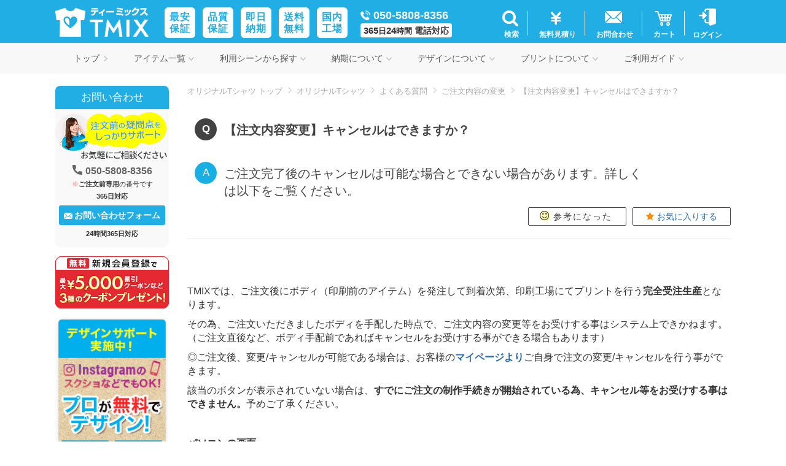

--- FILE ---
content_type: text/html; charset=utf-8
request_url: https://tmix.jp/faqs/change-order-contents/cancel
body_size: 22220
content:
<!DOCTYPE html><html lang="ja"><head>
  <meta charset="UTF-8">
    <title>【注文内容変更】キャンセルはできますか？丨よくあるご質問（FAQ）丨オリジナルTシャツのプリント・デザイン【TMIX】</title>
<meta name="description" content="【注文内容変更】キャンセルはできますか？オリジナルTシャツTMIXの製品やサービス等についてお客様から寄せられる、よくあるご質問をQ&amp;A形式でご紹介しています。">
<meta name="keywords" content="注文, キャンセル">

  <meta name="csrf-param" content="authenticity_token" />
<meta name="csrf-token" content="yYXJcG27dtd7gx3IyHs7fNcp3eO1uLflHYcSDjqFKfWU68YQDA64YzygvEuGemFWfDcNrY5LeZe3UjEbbYCjiQ==" />

  <script>
//<![CDATA[
window.gon={};gon.access_token="58b55b1ab8957e13df5caa91143ba684";gon.user_identifier="011d3cac1d37503a1cd2fe1059d6cc4fbc8b25b68";
//]]>
</script>
  <meta name="viewport" content="width=1130, initial-scale=1.0">
  <meta name="author" content="オリジナルTシャツTMIX（ティーミックス）" />
  <meta property="fb:app_id" content="150933428301210" />
  <meta property="og:site_name" content="オリジナルTシャツ作るならTMIX" />
  <meta http-equiv="X-UA-Compatible" content="IE=edge" />



  <link href="https://assets.tmix.jp/assets/common/favicon/apple-touch-icon-57x57-9fe1864dff8c0d2797c8083fe9a4e7eedae3485dc0d0acc7276a4414abe65c44.png" rel="apple-touch-icon" sizes="58x57" /><link href="https://assets.tmix.jp/assets/common/favicon/apple-touch-icon-60x60-a599806a4e08ab01ae90d4cb963f333c7d12e25c29b747468c49e25409aa6573.png" rel="apple-touch-icon" sizes="60x60" /><link href="https://assets.tmix.jp/assets/common/favicon/apple-touch-icon-72x72-0b99fdbbe7b24718043109dfe5eaf69cd542ad4fad37e37b53cf865e054631f4.png" rel="apple-touch-icon" sizes="72x72" /><link href="https://assets.tmix.jp/assets/common/favicon/apple-touch-icon-76x76-b19e7c89f744ad9ef1bdd3c8fe22fc774e8e7e462e6d6240cad13b7da1614438.png" rel="apple-touch-icon" sizes="76x76" /><link href="https://assets.tmix.jp/assets/common/favicon/apple-touch-icon-114x114-33bb8be14e716d36b699838020ef9392ab51f7293794e200b8ee08034138d96a.png" rel="apple-touch-icon" sizes="114x114" /><link href="https://assets.tmix.jp/assets/common/favicon/apple-touch-icon-120x120-6f8f04f3139b1729be25efc33d2322ac66926c4ba93f94ad26fe20b7be9164c4.png" rel="apple-touch-icon" sizes="120x120" /><link href="https://assets.tmix.jp/assets/common/favicon/apple-touch-icon-144x144-4d61af6104f413f50cdf98cb3df35f5f6976c4154117e6e42c1fb5aed3036383.png" rel="apple-touch-icon" sizes="144x144" /><link href="https://assets.tmix.jp/assets/common/favicon/apple-touch-icon-152x152-f170b92ff86b7ed95203ea9ce085a8f197cdd32dd9f2f587ada9a694c4474026.png" rel="apple-touch-icon" sizes="152x152" /><link href="https://assets.tmix.jp/assets/common/favicon/apple-touch-icon-180x180-716e264dd9a90ee2c7f16cce5149ab47d14d5e1f9820c85ff4f41844dbe86b19.png" rel="apple-touch-icon" sizes="180x180" /><link href="https://assets.tmix.jp/assets/common/favicon/favicon-32x32-1e86c402aa79501a7329eea53968e90e6ebf3371d960c538b7d101eb139d13d5.png" rel="icon" sizes="32x32" type="image/png" /><link href="https://assets.tmix.jp/assets/common/favicon/favicon-194x194-675b2ed10988e38bc5e3908189e613f1cae086c9fa2c8238141fc719c725c8c3.png" rel="icon" sizes="194x194" type="image/png" /><link href="https://assets.tmix.jp/assets/common/favicon/favicon-96x96-bf3a09472c52eddab66c42e1cd6f7732e43b8f5ced163d8267ab0d12b8f02e6d.png" rel="icon" sizes="96x96" type="image/png" /><link href="https://assets.tmix.jp/assets/common/favicon/favicon-16x16-c40618268743c692dcf51f958177843289bbcb7a0f716dc701900a0e8c46b13b.gif" rel="icon" sizes="16x16" type="image/gif" />

    <link rel="canonical" href="https://tmix.jp/faqs/change-order-contents/cancel" />

    <link rel="stylesheet" type="text/css" href="/css/kikaku_base.css" />

    <link rel="stylesheet" media="all" href="https://assets.tmix.jp/assets/pc-c6fcf472ba01cdff9a105640a07d0204fd28be944e6fd44fdeb210fb51c02132.css" />

  <link rel="preload" as="font" href="https://assets.tmix.jp/assets/tmix-icon-df2a8740b255fb48d2e57ed34d415582e6e130762d1db1a0e7c50f14da5634aa.ttf?-6v4nnl" crossorigin />
  <link rel="preload" as="font" href="https://assets.tmix.jp/assets/fontawesome-webfont-2adefcbc041e7d18fcf2d417879dc5a09997aa64d675b7a3c4b6ce33da13f3fe.woff2" crossorigin />
  <link rel="preload" as="font" href="https://assets.tmix.jp/assets/bootstrap/glyphicons-halflings-regular-fe185d11a49676890d47bb783312a0cda5a44c4039214094e7957b4c040ef11c.woff2" crossorigin />

  

    <!--[if IE 8]>
      <script src="https://oss.maxcdn.com/html5shiv/3.7.2/html5shiv.min.js"></script>
    <![endif]-->
    <script src="https://www.google.com/jsapi"></script>
    <script src="https://assets.tmix.jp/assets/pc-088b89139532ef7a9efadf8567df6525172bc02d5a2cf29c8681805193038458.js"></script>

    <!-------- GTM dataLayer -------->
<script>
  dataLayer = window.dataLayer || [];
  dataLayer.push({});
</script>
<!-------- //GTM dataLayer -------->

    <!-- Google Tag Manager -->
<script>(function(w,d,s,l,i){w[l]=w[l]||[];w[l].push({'gtm.start':
new Date().getTime(),event:'gtm.js'});var f=d.getElementsByTagName(s)[0],
j=d.createElement(s),dl=l!='dataLayer'?'&l='+l:'';j.async=true;j.src=
'https://www.googletagmanager.com/gtm.js?id='+i+dl;f.parentNode.insertBefore(j,f);
})(window,document,'script','dataLayer','GTM-KZR57K');</script>
<!-- End Google Tag Manager -->


    





  <script type="text/javascript">
    document.addEventListener('DOMContentLoaded', function () {
      $(function() {
        var $win = $(window),
          $header = $('header'),
          headerHeight = $header.outerHeight(),
          startPos = 0;

        $win.on('load scroll', function() {
          var value = $(this).scrollTop();
          if ( value > startPos && value > headerHeight ) {
            $header.css('top', '-' + headerHeight + 'px');
          } else {
            $header.css('top', '0');
          }
          startPos = value;
        });
      });
    });
  </script>

</head>
<body class="faqs show   "><div id="fb-root"></div>
<script>(function(d, s, id) {
  var js, fjs = d.getElementsByTagName(s)[0];
  if (d.getElementById(id)) return;
  js = d.createElement(s); js.id = id;
  js.src = "//connect.facebook.net/ja_JP/sdk.js#xfbml=1&version=v2.6&appId=253433661532681";
  fjs.parentNode.insertBefore(js, fjs);
}(document, 'script', 'facebook-jssdk'));</script>
<!-- Google Tag Manager (noscript) -->
<noscript><iframe src="https://www.googletagmanager.com/ns.html?id=GTM-KZR57K"
height="0" width="0" style="display:none;visibility:hidden"></iframe></noscript>
<!-- End Google Tag Manager (noscript) --><header><div class="two-header-top"></div><div class="container"><div class="pull-left"><div class="logo" itemscope="" itemtype="https://schema.org/Brand"><a itemprop="url" href="/"><img width="152px" height="48px" itemprop="logo" alt="TMIX（ティーミックス） Logo" loading="lazy" src="https://assets.tmix.jp/assets/pc/root/branding/header-logo-white-19c5fc716c44c97342e16b6522436de3e7f5a03466be5e51d6c617eb9c09edb6.png" /></a><div class="phone-number-head"><div class="tel-wrapper"><img width="16px" height="16px" alt="電話アイコン" class="tel-icon" loading="lazy" src="https://assets.tmix.jp/assets/pc/common/telephone-605d7d0b4dfbbea064e1754bed7860ddfd138e3d7fd4767b2091876c32d31500.png" /><a href="tel:050-5808-8356"><span class="tel">050-5808-8356</span></a></div><div class="white-bg"><span><span class="big">365</span>日<span class="big">24</span>時間&nbsp;<span class="medium">電話対応</span></span></div></div><div class="shapes-container"><div class="shape"><span>最安<br />保証</span></div><div class="shape"><span>品質<br />保証</span></div><div class="shape"><span>即日<br />納期</span></div><div class="shape"><span>送料<br />無料</span></div><div class="shape"><span>国内<br />工場</span></div></div></div></div><div class="pull-right"><div class="bulk-order text-center separator search-container"><a class="search-button" href="javascript:void(0)" role="button"><i class="fa fa-search search-icon"></i><div class="subject">検索</div></a><div class="search-dropdown"><div class="search-box"><form id="search_product" action="/search" accept-charset="UTF-8" method="get"><input name="utf8" type="hidden" value="&#x2713;" /><input class="form-control input-col" name="q" placeholder="キーワード・品番で検索" /><button name="検索" type="submit" class="submit-btn"><i class="fa fa-search"></i></button></form></div></div></div><div class="bulk-order text-center separator"><a href="/bulk-orders/information" role="button"><img width="17px" height="22px" alt="無料お見積り" class="icon" loading="lazy" src="https://assets.tmix.jp/assets/pc/header/icon_yen-white-703e32b8790b14f29d20387fe7360fdc82a37275106054e38fc4ac768113e0cc.png" /><div class="subject">無料見積り</div></a></div><div class="bulk-order text-center separator"><a href="/contact" role="button"><i class="tmix-mail"></i><div class="subject">お問合わせ</div></a></div><div class="cart separator"><a href="/my/cart"><div class="no-margin-bottom clickable text-center" data-float-right-mode="false" data-trigger="focus" tabindex="0"><i class="tmix-cart"></i><div class="subject">カート</div></div><span class="badge badge-orange number test-count-by-cart-details clickable js-popover" id="cart_quantity"></span></a></div><div class="personal dropdown text-center"><div class="logged_in_menu" style="display: none"><a href="/my/page" role="button"><i class="tmix-user"></i><div class="subject" id="current_user_nickname"></div></a><div class="arrow"></div><ul class="dropdown-menu"><li><a href="/my/designs">マイページ│デザイン</a></li><li><a href="/my/ledgers">クーポン確認</a></li><li><a href="/my/orders">購入履歴（注文状態）</a></li><li><a href="/my/setting">アカウント設定</a></li><li><a href="/my/favorites">お気に入りした質問</a></li><li><a href="/my/creditcards">お支払い方法</a></li><li><a href="/account/logout">ログアウト</a></li></ul></div><div class="not_logged_in_menu" style="display: block"><a href="/account/login" role="button"><i class="tmix-login"></i><div class="subject-login">ログイン</div></a></div></div></div></div><nav class="navbar navbar-default global-nav"><div class="container"><div class="collapse navbar-collapse"><ul class="nav navbar-nav"><li class="site-header-r margin-right"><a href="/">トップ<div class="allow-right"></div></a></li><li class="dropdown site-header margin-right"><a aria-expanded="false" aria-haspopup="true" class="dropdown-toggle text-center nav-hover" data-toggle="dropdown" role="button">アイテム一覧<div class="allow-down"></div></a><ul class="js-sidebar-menu dropdown-menu sidebar-menu-group sidebar-item-category"><li><div class="dropdown-menu-categories"><a class="category-name" href="/product_categories"><div class="dropdown-menu-category"><img width="54px" height="54px" alt="プリントアイテム一覧" loading="lazy" src="https://assets.tmix.jp/assets/pc/header/print-items-6f8152b4dd873e47dc9ff2f22edca6e86dad762c6eb5051246f819076fa33067.png" /></div><p>プリントアイテム一覧</p></a><a class="category-name" href="/product_categories/1"><div class="dropdown-menu-category"><img width="54px" height="54px" alt="Tシャツ" loading="lazy" src="https://assets.tmix.jp/assets/pc/header/t-shirts-3eeb5995712d334cc814c78565ed4a503f25088840dfffdfba433e09a28d078a.png" /></div><p>Tシャツ</p></a><a class="category-name" href="/product_categories/2"><div class="dropdown-menu-category"><img width="54px" height="54px" alt="ポロシャツ" loading="lazy" src="https://assets.tmix.jp/assets/pc/header/polo-shirts-80d4a0e2218668084eb7490d7d65d5579ab38911235a08bb4cbd3d0d32cee5b7.png" /></div><p>ポロシャツ</p></a><a class="category-name" href="/product_categories/34"><div class="dropdown-menu-category"><img width="54px" height="54px" alt="シャツ" loading="lazy" src="https://assets.tmix.jp/assets/pc/header/shirt-8fee0a3486c6fe503fdf8ea7296746f5731e574e0c5896635913e3d2d9bf997c.png" /></div><p>シャツ</p></a><a class="category-name" href="/product_categories/5"><div class="dropdown-menu-category"><img width="54px" height="54px" alt="パーカー・スウェット" loading="lazy" src="https://assets.tmix.jp/assets/pc/header/sweats-parkas-2c04eff5a1603420a030e4aa2cd7e2f258ccc0d40f9e46f3251e4c11e1c07e47.png" /></div><p>パーカー・スウェット</p></a><a class="category-name" href="/product_categories/6"><div class="dropdown-menu-category"><img width="54px" height="54px" alt="ベビー服" loading="lazy" src="https://assets.tmix.jp/assets/pc/header/babies-076b215600b5b06cbd31cfba867ca5bd7a454a64e43d3cecae511371476005a9.png" /></div><p>ベビー服</p></a><a class="category-name" href="/product_categories/26"><div class="dropdown-menu-category"><img width="54px" height="54px" alt="スポーツウェア" loading="lazy" src="https://assets.tmix.jp/assets/pc/header/sports-wear-c1c1a62ea93e60c14a87af54d385f3d292c6d2cd4ba3715dea40fe9e3f9c7775.png" /></div><p>スポーツウェア</p></a><a class="category-name" href="/product_categories/35"><div class="dropdown-menu-category"><img width="54px" height="54px" alt="ユニフォーム" loading="lazy" src="https://assets.tmix.jp/assets/pc/header/uniform-961884bf60eca8b9eeac20d2ba1c1dd0f475a60f470b83d8695979039b72a6a5.png" /></div><p>ユニフォーム</p></a><a class="category-name" href="/product_categories/29"><div class="dropdown-menu-category"><img width="54px" height="54px" alt="アウター" loading="lazy" src="https://assets.tmix.jp/assets/pc/header/outer-ed796810e16d3adc66d97e884fb7671816ac02055d39e65039421352bde824ac.png" /></div><p>アウター</p></a><a class="category-name" href="/product_categories/27"><div class="dropdown-menu-category"><img width="54px" height="54px" alt="パンツ" loading="lazy" src="https://assets.tmix.jp/assets/pc/header/pants-02107fe9165edfbfda3fbe8d153fe27421d91d290d9a4d539ee00e652711bfcf.png" /></div><p>パンツ</p></a><a class="category-name" href="/product_categories/32"><div class="dropdown-menu-category"><img width="54px" height="54px" alt="つなぎ" loading="lazy" src="https://assets.tmix.jp/assets/pc/header/tsunagi-7fbe210d1c4770f5236015037548b0a045adbd93cd3360f276c2ddd1ec6ab481.png" /></div><p>つなぎ</p></a><a class="category-name" href="/product_categories/8"><div class="dropdown-menu-category"><img width="54px" height="54px" alt="エプロン" loading="lazy" src="https://assets.tmix.jp/assets/pc/header/apron-1e3c1135dc01e15945451b2adb5104b3cb376020ee7b4fa86adf7e36cfc7bde5.png" /></div><p>エプロン</p></a><a class="category-name" href="/product_categories/31"><div class="dropdown-menu-category"><img width="54px" height="54px" alt="キャップ" loading="lazy" src="https://assets.tmix.jp/assets/pc/header/cap-dabdccc96b208ef09e2a0205b4cbee53f51ceeb45f3b07543aafe1e75f4e0e40.png" /></div><p>キャップ</p></a><a class="category-name" href="/product_categories/7"><div class="dropdown-menu-category"><img width="54px" height="54px" alt="トートバッグ" loading="lazy" src="https://assets.tmix.jp/assets/pc/header/toto-faf26c4d11658d9507e612107da334aad6096084baae72742a10123f72acb5e9.png" /></div><p>トートバッグ</p></a><a class="category-name" href="/product_categories/56"><div class="dropdown-menu-category"><img width="54px" height="54px" alt="ポーチ・巾着" loading="lazy" src="https://assets.tmix.jp/assets/pc/header/pouch-75b8b7c01eecbd31c6cc49cd075218d9b9f29d44a2fc12ffb7362fdf0fada89c.png" /></div><p>ポーチ・巾着</p></a><a class="category-name" href="/product_categories/9"><div class="dropdown-menu-category"><img width="54px" height="54px" alt="タオル" loading="lazy" src="https://assets.tmix.jp/assets/pc/header/towel-8e396b784cb7275b0d48642879ccac034e9e0b5d824601242113a600fad992f3.png" /></div><p>タオル</p></a><a class="category-name" href="/product_categories/39"><div class="dropdown-menu-category"><img width="54px" height="54px" alt="グッズ(雑貨)" loading="lazy" src="https://assets.tmix.jp/assets/pc/header/goods-64f1ab4b22954474ecd77546bd4c2f785961cb1d4a637589c772f1d4ea625058.png" /></div><p>グッズ(雑貨)</p></a><a class="category-name" href="/product_categories/30"><div class="dropdown-menu-category"><img width="54px" height="54px" alt="マグカップ" loading="lazy" src="https://assets.tmix.jp/assets/pc/header/mug-0a58c11285690ebd4bca8f0a4d384308a45adfd99cede4b2f6f42b3186afa9eb.png" /></div><p>マグカップ</p></a><a class="category-name" href="/for-customers/fullgraphic"><div class="dropdown-menu-category"><img width="54px" height="54px" alt="フルグラフィックTシャツ" loading="lazy" src="https://assets.tmix.jp/assets/pc/header/fullgraphic-6031e252c717d63a5fcb422fac70ab92fdbfa7ded2f985525e2c0cd407ce1bfc.png" /></div><p>フルグラフィックTシャツ</p></a><a class="category-name" href="/classt"><div class="dropdown-menu-category"><img width="54px" height="54px" alt="クラスTシャツ" loading="lazy" src="https://assets.tmix.jp/assets/pc/header/classt-4deb4786af20b49ef02233b6efa9d2beb6cfa8417962346a305eb25fac48af77.png" /></div><p>クラスTシャツ</p></a><a class="category-name" href="/team_tshirts"><div class="dropdown-menu-category"><img width="54px" height="54px" alt="チームTシャツ" loading="lazy" src="https://assets.tmix.jp/assets/pc/header/teamt-5bbecc48313f440956409665c225432c804b6da569159d80b13d8617c2414bf0.png" /></div><p>チームTシャツ</p></a><a class="category-name" href="/product_ranking"><div class="dropdown-menu-category"><img width="54px" height="54px" alt="おすすめランキング" loading="lazy" src="https://assets.tmix.jp/assets/pc/header/ranking-b6217dde9611678edab81281c9f11049825770c53851d5d1a7b5ac082c6a5526.png" /></div><p>おすすめランキング</p></a><a class="category-name" href="/compare"><div class="dropdown-menu-category"><img width="54px" height="54px" alt="アイテムを比較" loading="lazy" src="https://assets.tmix.jp/assets/pc/header/comparison-ca86774f082a984a9c5e3ee5728327adb02b33faa73f95bb0d909dca11ffbf28.png" /></div><p>アイテムを比較</p></a><a class="category-name" href="/product-brands"><div class="dropdown-menu-category"><img width="54px" height="54px" alt="ブランド一覧" loading="lazy" src="https://assets.tmix.jp/assets/pc/header/brands-d48c5efd6e0c5dec0713dc028fac4eb619b243534b2794e9daf3e13df906c771.png" /></div><p>ブランド一覧</p></a></div></li></ul></li><li class="dropdown site-header margin-right"><a aria-expanded="false" aria-haspopup="true" class="dropdown-toggle text-center nav-hover" data-toggle="dropdown" role="button">利用シーンから探す<div class="allow-down"></div></a><ul class="js-sidebar-menu dropdown-menu sidebar-menu-group sidebar-item-category"><li class="item-category-tshirts js-global-navigation" data-index="0"><a class="category-name fullgraphic" href="/for-customers/fullgraphic" rel="noopener" target="_self">フルグラフィックTシャツ(全面プリント)</a></li><li class="item-category-tshirts js-global-navigation has-sub-menu" data-index="1"><a class="category-name team-tshirts" href="/team_tshirts" rel="noopener" target="_self">オリジナルチームTシャツ</a><ul class="sidebar-sub-menu-group js-sidebar-sub-menu-group js-global-navigation"><li><a class="category-name" href="/team_tshirts/baseball">草野球</a></li><li><a class="category-name" href="/team_tshirts/futsal">フットサル</a></li><li><a class="category-name" href="/team_tshirts/basketball">バスケットボール</a></li><li><a class="category-name" href="/team_tshirts/dance">ダンス</a></li><li><a class="category-name" href="/team_tshirts/running">ランニング・ジョギング</a></li><li><a class="category-name" href="/team_tshirts/volley">バレーボール</a></li><li><a class="category-name" href="/team_tshirts/tennis">テニス</a></li><li><a class="category-name" href="/team_tshirts/badminton">バドミントン</a></li></ul></li><li class="item-category-tshirts js-global-navigation" data-index="2"><a class="category-name class-tshirts" href="/classt" rel="noopener" target="_self">クラスTシャツ</a></li><li class="item-category-tshirts js-global-navigation has-sub-menu" data-index="3"><a class="category-name present" href="/present" rel="noopener" target="_self">プレゼント</a><ul class="sidebar-sub-menu-group js-sidebar-sub-menu-group js-global-navigation"><li><a class="category-name" href="/present/birthday">誕生日プレゼント</a></li><li><a class="category-name" href="/present/babygift">出産祝い</a></li><li><a class="category-name" href="/present/kanreki">還暦祝い</a></li><li><a class="category-name" href="/present/taisyoku">退職祝い</a></li><li><a class="category-name" href="/present/wedding">結婚祝い</a></li><li><a class="category-name" href="/present/mothers_day">母の日祝い</a></li><li><a class="category-name" href="/present/fathers_day">父の日祝い</a></li><li><a class="category-name" href="/present/keirou">敬老の日</a></li></ul></li><li class="item-category-tshirts js-global-navigation" data-index="4"><a class="category-name staff" href="/team_tshirts/staff" rel="noopener" target="_self">スタッフTシャツ</a></li><li class="item-category-tshirts js-global-navigation" data-index="5"><a class="category-name oyako" href="/oyako" rel="noopener" target="_self">親子でお揃い</a></li><li class="item-category-tshirts js-global-navigation" data-index="6"><a class="category-name my_boty" href="/special/my_boty" rel="noopener" target="_self">体モノマネTシャツ MyBOTY</a></li></ul></li><li class="dropdown site-header margin-right"><a aria-expanded="false" aria-haspopup="true" class="dropdown-toggle text-center nav-hover" data-toggle="dropdown" role="button">納期について<div class="allow-down"></div></a><ul class="js-sidebar-menu dropdown-menu sidebar-menu-group sidebar-item-category"><li class="item-category-tshirts js-global-navigation" data-index="0"><a class="category-name about-delivery" href="/for-customers/delivery" rel="noopener" target="_self">納期（商品のお届け）について</a></li><li class="item-category-tshirts js-global-navigation" data-index="1"><a class="category-name rapid-delivery" href="/for-customers/rapid-delivery" rel="noopener" target="_self">【お急ぎの方】即日商品の納期について</a></li></ul></li><li class="dropdown site-header margin-right"><a aria-expanded="false" aria-haspopup="true" class="dropdown-toggle text-center nav-hover" data-toggle="dropdown" role="button">デザインについて<div class="allow-down"></div></a><ul class="js-sidebar-menu dropdown-menu sidebar-menu-group sidebar-item-category"><li class="item-category-tshirts js-global-navigation has-sub-menu" data-index="0"><div class="category-name">デザインを作ってもらう【無料】</div><ul class="sidebar-sub-menu-group js-sidebar-sub-menu-group js-global-navigation"><li><a class="category-name" href="/info/designs">手書きデザイン起こし・作成サポート</a></li><li><a class="category-name" href="/info/designs#image-processing">写真・画像の背景透過サポート</a></li><li><a class="category-name" href="/articles/manga-fourth">漫画でわかるデザインサポート</a></li></ul></li><li class="item-category-tshirts js-global-navigation has-sub-menu" data-index="1"><div class="category-name">デザインを自分で作る</div><ul class="sidebar-sub-menu-group js-sidebar-sub-menu-group js-global-navigation"><li><a class="category-name" href="/designs/new?product_master_id=4&amp;product_color_id=637">デザインエディタで「今すぐデザイン」</a></li><li><a class="category-name" href="/info/data">AI・PSDデータ入稿について</a></li><li><a class="category-name" href="/info/designmovie3">動画で分かる背番号</a></li><li><a class="category-name" href="/info/designmovie2">動画で分かる画像アップロード</a></li><li><a class="category-name" href="/embroideries">刺繍・ワッペン</a></li></ul></li><li class="item-category-tshirts js-global-navigation has-sub-menu" data-index="2"><div class="category-name">デザインの方法・ヒント</div><ul class="sidebar-sub-menu-group js-sidebar-sub-menu-group js-global-navigation"><li><a class="category-name" href="/for-customers/design-simulator">デザインシミュレーターについて</a></li><li><a class="category-name" href="/info/howto">デザイン方法・作り方</a></li><li><a class="category-name" href="/articles/manga-first">漫画で分かるデザイン方法</a></li><li><a class="category-name" href="/materials">無料デザイン素材スタンプ集</a></li></ul></li><li class="item-category-tshirts js-global-navigation has-sub-menu" data-index="3"><a class="category-name" href="/design_templates" rel="noopener" target="_self">Tシャツデザイン例・テンプレート集</a><ul class="sidebar-sub-menu-group js-sidebar-sub-menu-group js-global-navigation"><li><a class="category-name" href="/design_templates/sports">スポーツ・運動部</a></li><li><a class="category-name" href="/design_templates/present">プレゼント</a></li><li><a class="category-name" href="/design_templates/class">クラスTシャツ・学園祭</a></li><li><a class="category-name" href="/design_templates/events">イベント</a></li><li><a class="category-name" href="/design_templates/work">企業・スタッフ</a></li><li><a class="category-name" href="/design_templates/hobby">趣味・ゲーム・ライブ</a></li><li><a class="category-name" href="/design_templates/culture">音楽部・文化部</a></li><li><a class="category-name" href="/design_templates/word">言葉・名前</a></li><li><a class="category-name" href="/design_templates/fashion">ファッション</a></li><li><a class="category-name" href="/photo">写真プリントTシャツ</a></li></ul></li></ul></li><li class="dropdown site-header margin-right"><a aria-expanded="false" aria-haspopup="true" class="dropdown-toggle text-center nav-hover" data-toggle="dropdown" role="button">プリントについて<div class="allow-down"></div></a><ul class="js-sidebar-menu dropdown-menu sidebar-menu-group sidebar-item-category"><li class="item-category-tshirts js-global-navigation has-sub-menu" data-index="0"><a class="category-name" href="/print-method" rel="noopener" target="_self">プリント手法</a><ul class="sidebar-sub-menu-group js-sidebar-sub-menu-group js-global-navigation"><li><a class="category-name" href="/prints/ink-jet">インクジェットプリントについて</a></li><li><a class="category-name" href="/prints/silk-screen">シルクスクリーンプリントについて</a></li><li><a class="category-name" href="/prints/sublimation-transfer">昇華転写プリントについて</a></li><li><a class="category-name" href="/print-method/dtf">DTFプリント</a></li><li><a class="category-name" href="/print-method/digital-silk">デジタルシルクスクリーンプリント</a></li><li><a class="category-name" href="/print-method/foam">発泡プリント</a></li><li><a class="category-name" href="/print-method/uv-inkjet">UVインクジェットプリント</a></li><li><a class="category-name" href="/print-method/toner-transfer">トナー転写プリント</a></li><li><a class="category-name" href="/print-method/digital-inkjet">デジタルインクジェットプリント</a></li></ul></li><li class="item-category-tshirts js-global-navigation has-sub-menu" data-index="1"><div class="category-name">プリント品質・位置</div><ul class="sidebar-sub-menu-group js-sidebar-sub-menu-group js-global-navigation"><li><a class="category-name" href="/prints">プリント品質について</a></li><li><a class="category-name" href="/prints/position">プリント位置について</a></li></ul></li><li class="item-category-tshirts js-global-navigation has-sub-menu" data-index="2"><div class="category-name">料金・割引</div><ul class="sidebar-sub-menu-group js-sidebar-sub-menu-group js-global-navigation"><li><a class="category-name" href="/prints/price">プリント料金について</a></li><li><a class="category-name" href="/for-customers/dondonwari">ボリュームディスカウント(ドンドン割）について</a></li><li><a class="category-name" href="/for-customers/awasegai">あわせ買い割引について</a></li></ul></li></ul></li><li class="dropdown site-header"><a aria-expanded="false" aria-haspopup="true" class="dropdown-toggle text-center nav-hover" data-toggle="dropdown" role="button">ご利用ガイド<div class="allow-down"></div></a><ul class="js-sidebar-menu dropdown-menu sidebar-menu-group sidebar-item-category"><li class="item-category-tshirts js-global-navigation has-sub-menu" data-index="0"><a class="category-name" href="/for-customers/guide" rel="noopener" target="_self">ご利用ガイド</a><ul class="sidebar-sub-menu-group js-sidebar-sub-menu-group js-global-navigation"><li><a class="category-name" href="/info/chumon">ご注文の流れ</a></li><li><a class="category-name" href="/for-customers/payment">お支払い方法</a></li><li><a class="category-name" href="/for-customers/quality-assurance">品質保証サービス</a></li><li><a class="category-name" href="/for-customers/return-exchange">返品交換について</a></li><li><a class="category-name" href="/info/receipt">領収書について</a></li><li><a class="category-name" href="/faqs">よくある質問</a></li><li><a class="category-name" href="/account/preregister">無料会員登録</a></li></ul></li><li class="item-category-tshirts js-global-navigation has-sub-menu" data-index="1"><div class="category-name">お客様の声・制作事例</div><ul class="sidebar-sub-menu-group js-sidebar-sub-menu-group js-global-navigation"><li><a class="category-name" href="/voices">お客様の声（クチコミ）</a></li><li><a class="category-name" href="/jirei">制作事例</a></li></ul></li><li class="item-category-tshirts js-global-navigation" data-index="2"><a class="category-name" href="/for-customers/diagnosis" rel="noopener" target="_self">オリジナルアイテムかんたん診断</a></li><li class="item-category-tshirts js-global-navigation has-sub-menu" data-index="3"><div class="category-name">会社情報</div><ul class="sidebar-sub-menu-group js-sidebar-sub-menu-group js-global-navigation"><li><a class="category-name" href="/about_us">運営会社</a></li><li><a class="category-name" href="/info/information">特定商品取引法に基づく表示</a></li></ul></li></ul></li></ul></div></div></nav></header><script>document.addEventListener('DOMContentLoaded', function () {
  var fixedButtons = document.querySelector('#fixed_footer_btns');
  if(fixedButtons) {
    window.addEventListener('scroll', function() {
      if (window.scrollY > 400) {
        fixedButtons.classList.remove('hide');
      } else {
        fixedButtons.classList.add('hide');
      }
    });
  }
});</script><script>document.addEventListener('DOMContentLoaded', function () {
  const searchContainer = document.querySelector('.search-container');
  const searchDropdown = document.querySelector('.search-dropdown');
  if(!searchContainer || !searchDropdown) {
    return
  }

  const searchInput = searchDropdown.querySelector('input[name="q"]');

  let timeoutId;
  let isInputFocused = false;

  // フォーカス状態の管理
  searchInput.addEventListener('focus', function() {
    isInputFocused = true;
  });

  searchInput.addEventListener('blur', function() {
    isInputFocused = false;
    // フォーカスが外れた時に、マウスがコンテナ上になければ非表示
    if (!searchContainer.matches(':hover')) {
      searchDropdown.classList.remove('active');
    }
  });

  searchContainer.addEventListener('mouseenter', function() {
    clearTimeout(timeoutId);
    searchDropdown.classList.add('active');
  });

  searchContainer.addEventListener('mouseleave', function() {
    timeoutId = setTimeout(() => {
      if (!isInputFocused) {
        searchDropdown.classList.remove('active');
      }
    }, 200);
  });
});</script><div class="main-contents legacy-contents"><div class="container"><div class="right-contents"><div class="breadcrumbs"><a href="/">オリジナルTシャツ トップ</a><i class="tmix-right-arrow-angle"></i><a href="/product_categories/1">オリジナルTシャツ</a><i class="tmix-right-arrow-angle"></i><a href="/faqs">よくある質問</a><i class="tmix-right-arrow-angle"></i><a href="/faqs/change-order-contents">ご注文内容の変更</a><i class="tmix-right-arrow-angle"></i><a href="">【注文内容変更】キャンセルはできますか？</a></div><section class="mgt30"><div class="faq-page"><div class="faq-card" id="faq_70"><a href="/faqs/change-order-contents/cancel"><div class="title"><div class="qestion-col">Q</div><p class="text-col">【注文内容変更】キャンセルはできますか？</p></div><div class="description"><div class="answer-col">A</div><div class="text-col">ご注文完了後のキャンセルは可能な場合とできない場合があります。詳しくは以下をご覧ください。</div></div></a><div class="pull-right act-row"><div class="likes" onclick="$(this).toggleClass(&#39;active&#39;)"><a href="/sessions/new"><i class="fa fa-smile-o"></i><span class="name-label">参考になった</span></a></div><div class="favorites" onclick="$(this).toggleClass(&#39;active&#39;)"><a href="/sessions/new"><i class="fa fa-star"></i><span class="name-label">お気に入りする</span></a></div></div></div><div class="clearfix"></div><hr /><div class="clearfix mgb55"></div><div class="faq-content mgb55"><p>TMIXでは、ご注文後にボディ（印刷前のアイテム）を発注して到着次第、印刷工場にてプリントを行う<strong>完全受注生産</strong>となります。</p>

<p>その為、ご注文いただきましたボディを手配した時点で、ご注文内容の変更等をお受けする事はシステム上できかねます。<br />
（ご注文直後など、ボディ手配前であればキャンセルをお受けする事ができる場合もあります）</p>

<p>◎ご注文後、変更/キャンセルが可能である場合は、お客様の<strong><a href="https://tmix.jp/my/orders" rel="nofollow noopener" target="_blank">マイページより</a></strong>ご自身で注文の変更/キャンセルを行う事ができます。</p>

<p>該当のボタンが表示されていない場合は、<strong>すでにご注文の制作手続きが開始されている為、キャンセル等をお受けする事はできません。</strong>予めご了承ください。</p>

<p>&nbsp;</p>

<p><strong><span style="font-size:16px;">パソコンの画面</span></strong></p>

<p><span style="color:#e74c3c;"><img alt="キャンセル" src="https://s3-ap-northeast-1.amazonaws.com/tmix-hon/ckeditor_assets/pictures/439/original_henko.png" style="width: 600px; height: 305px;" /></span></p>

<p><strong><span style="font-size:16px;">スマホの画面</span></strong></p>

<p><img alt="注文キャンセル" src="https://s3-ap-northeast-1.amazonaws.com/tmix-hon/ckeditor_assets/pictures/1805/original_order.png" style="width: 400px; height: 339px;" /></p>

<p>&nbsp;</p>

<p>&nbsp;</p>
</div><div id="faq-helper"><h4 class="title mgt30 mgb30">このFAQは参考になりましたか</h4><div class="helper-btns mgr20 text-center"><div id="helpful-btn"><a class="helpful-btn btn btn-tmix-blue" href="/sessions/new"><span class="tbold">参考になった</span></a></div><div class="btn btn-default"><div id="not-helpful-btn">参考にならなかった</div></div></div></div><div class="hide" id="faq-help-ful"><div class="text-center"><h3>ご利用ありがとうございました</h3><br /><a href="/designs/new?product_master_id=4&amp;product_color_id=637"><img alt="今すぐオリジナルTシャツを作ってみる" class="items-image" loading="lazy" src="https://assets.tmix.jp/assets/pc/faq/faq_detail_design_bnr-f5a760c1ebe1d48abc7d9cf60276947dd9c2251b4f9b4a611387433090be9687.gif" /></a></div></div><div class="hide" id="faq-not-help-ful"><div class="text-center"><h3>お問い合わせ窓口から相談する</h3><br /><a href="/contact"><img alt="お問い合わせ窓口" loading="lazy" src="https://assets.tmix.jp/assets/pc/faq/pc_contact_bnr-3268950b7ea75155ad077220c4dafeab8c70fe0afc4b4acd80be7c45cf7f1dc7.jpg" /></a></div></div><div class="mgt30" id="faq-search"><h3 class="title mgt30">別のキーワードで検索する</h3><div class="search-col"><form action="/faq/search" accept-charset="UTF-8" method="get"><input name="utf8" type="hidden" value="&#x2713;" /><input class="faq-key form-control" name="key" placeholder="キーワードを選択 ／ 入力してください" /><input class="faq-enter form-control" type="submit" value="検索" /></form></div></div><div id="featured-faqs"><h3 class="text-center">この記事に関連する記事</h3><div class="faq-list mgb20"><div class="faq-card" id="faq_71"><a href="/faqs/change-order-contents/change-design"><div class="title"><div class="qestion-col">Q</div><p class="text-col">【注文内容変更】デザインを変更したいのですが可能でしょうか。</p></div><div class="description"><div class="answer-col">A</div><div class="text-col">ご注文完了後のデザイン変更等はお受けする事はできませんのでご注意ください。</div></div></a><div class="pull-right act-row"><div class="likes" onclick="$(this).toggleClass(&#39;active&#39;)"><a href="/sessions/new"><i class="fa fa-smile-o"></i><span class="name-label">参考になった</span></a></div><div class="favorites" onclick="$(this).toggleClass(&#39;active&#39;)"><a href="/sessions/new"><i class="fa fa-star"></i><span class="name-label">お気に入りする</span></a></div></div></div><div class="clearfix"></div><hr /><div class="faq-card" id="faq_70"><a href="/faqs/change-order-contents/cancel"><div class="title"><div class="qestion-col">Q</div><p class="text-col">【注文内容変更】キャンセルはできますか？</p></div><div class="description"><div class="answer-col">A</div><div class="text-col">ご注文完了後のキャンセルは可能な場合とできない場合があります。詳しくは以下をご覧ください。</div></div></a><div class="pull-right act-row"><div class="likes" onclick="$(this).toggleClass(&#39;active&#39;)"><a href="/sessions/new"><i class="fa fa-smile-o"></i><span class="name-label">参考になった</span></a></div><div class="favorites" onclick="$(this).toggleClass(&#39;active&#39;)"><a href="/sessions/new"><i class="fa fa-star"></i><span class="name-label">お気に入りする</span></a></div></div></div><div class="clearfix"></div><hr /><div class="faq-card" id="faq_69"><a href="/faqs/change-order-contents/order-confirmation"><div class="title"><div class="qestion-col">Q</div><p class="text-col">注文確認メールが届かないのですが？</p></div><div class="description"><div class="answer-col">A</div><div class="text-col">TMIXでは、ご注文を確定すると画面上でご注文番号のご案内を行うと共に、お客様へは確認の為の自動送信メールを配信しております。</div></div></a><div class="pull-right act-row"><div class="likes" onclick="$(this).toggleClass(&#39;active&#39;)"><a href="/sessions/new"><i class="fa fa-smile-o"></i><span class="name-label">参考になった</span></a></div><div class="favorites" onclick="$(this).toggleClass(&#39;active&#39;)"><a href="/sessions/new"><i class="fa fa-star"></i><span class="name-label">お気に入りする</span></a></div></div></div><div class="clearfix"></div><hr /></div></div></div></section><div id="faq-category-col"><h2 class="text-center">カテゴリーから探す</h2><div class="faq-category-list"><div class="row"><a class="category-name col-xs-4" href="/faqs/account"><i class="faq-category-account"></i><div>アカウント/会員情報</div></a><a class="category-name col-xs-4" href="/faqs/general"><i class="faq-category-general"></i><div>ご注文前の一般的なお問い合わせ</div></a><a class="category-name col-xs-4" href="/faqs/order-submission"><i class="faq-category-order-submission"></i><div>ご注文方法【データ入稿】</div></a><a class="category-name col-xs-4" href="/faqs/deliverydate-small-inkjet"><i class="faq-category-deliverydate-small-inkjet"></i><div> 納期について【小口/インクジェット注文】</div></a><a class="category-name col-xs-4" href="/faqs/deliverydata-large-silk"><i class="faq-category-deliverydata-large-silk"></i><div>納期について【大口（30枚以上）/シルク注文】</div></a><a class="category-name col-xs-4" href="/faqs/shipping"><i class="faq-category-shipping"></i><div>配送/発送について</div></a><a class="category-name col-xs-4" href="/faqs/price-inkjet"><i class="faq-category-price-inkjet"></i><div>料金関連【インクジェットプリント】</div></a><a class="category-name col-xs-4" href="/faqs/price-silkscreen"><i class="faq-category-price-silkscreen"></i><div>料金関連【シルクスクリーンプリント】</div></a><a class="category-name col-xs-4" href="/faqs/change-order-contents"><i class="faq-category-change-order-contents"></i><div>ご注文内容の変更</div></a><a class="category-name col-xs-4" href="/faqs/about-copyright"><i class="faq-category-about-copyright"></i><div>著作権について</div></a><a class="category-name col-xs-4" href="/faqs/returns-exchanges"><i class="faq-category-returns-exchanges"></i><div>返品交換</div></a><a class="category-name col-xs-4" href="/faqs/quality-print"><i class="faq-category-quality-print"></i><div>品質【プリント/色】について</div></a><a class="category-name col-xs-4" href="/faqs/quality-cloth-body"><i class="faq-category-quality-cloth-body"></i><div>品質【生地・ボディ】について</div></a><a class="category-name col-xs-4" href="/faqs/design-support"><i class="faq-category-design-support"></i><div>デザインサポート</div></a><a class="category-name col-xs-4" href="/faqs/design-editor"><i class="faq-category-design-editor"></i><div>デザインエディタについて</div></a><a class="category-name col-xs-4" href="/faqs/design-support-qa"><i class="faq-category-design-support-qa"></i><div>デザインサポート後のよくある質問</div></a><a class="category-name col-xs-4" href="/faqs/other"><i class="faq-category-other"></i><div>その他【細則等】</div></a></div></div></div><script>$('#helpful-btn').click(function(){
  $('#faq-helper').addClass("hide");
  $('#faq-help-ful').removeClass("hide");
});
$('#not-helpful-btn').click(function(){
  $('#faq-helper').addClass("hide");
  $('#faq-not-help-ful').removeClass("hide");
});</script></div><div class="left-bar-container js-leftbar" id="leftbarContentscampaign"><div class="sidebar-menu-group sidebar-support-desk"><h3 class="sidebar-title">お問い合わせ</h3><div class="inner-col"><img alt="お問い合わせ" width="185px" height="80px" class="support-desk-telno" loading="lazy" src="https://assets.tmix.jp/assets/pc/common/sidebar/support_leftbar-0e6a9cf9279fa73b0d850a2d10154b5e0d0ddcd44f7b1e4f25e9ceaaa0656c56.png" /><div class="text-center"><p class="support-desk-telno"><i class="tmix-contact-phone mr5"></i>050-5808-8356</p><p class="support-tel-text"><span class="red">※</span><span class="tbold">ご注文前専用</span>の番号です</p></div><p class="support-business-hour">365日対応</p><p class="support-mail-link"><a href="/contact"><i class="tmix-mail icon-space-r"></i>お問い合わせフォーム</a><p class="support-business-hour">24時間365日対応</p></p></div></div><div class="sidebar-menu-group sidebar-initial-coupon" style=""><a href="/account/preregister"><img alt="新規会員登録クーポン" width="185px" height="85px" loading="lazy" src="https://assets.tmix.jp/assets/pc/banner/coupon_pc_sidenavi-5d8963ab9531c2c311583adcca12204f9a4a275e968283fbc6919859e5f67e22.png" /></a></div><div class="sidebar-menu-group"><div class="sidebar-menu-group-white"><a href="/info/designs"><img alt="デザインサポート プロが無料でデザイン！" width="185px" height="292px" loading="lazy" src="https://assets.tmix.jp/assets/pc/common/design_support-ad1a7c5f2b8daecd65c3013318a7c14ce84108a6c1bc023e78d593e33caa431a.png" /></a></div></div><div id="menuItemcategory"><div class="sidebar-menu-group sidebar-support-desk"><h3 class="sidebar-title">商品を探す</h3><div class="text-center"><div class="search-box"><form id="search_product" action="/search" accept-charset="UTF-8" method="get"><input name="utf8" type="hidden" value="&#x2713;" /><input class="form-control input-col" name="q" placeholder="キーワード・品番で検索" /><button name="検索" type="submit" class="submit-btn"><i class="fa fa-search"></i></button></form></div></div></div><div class="sidebar-menu-group sidebar-item-category"><h3 class="sidebar-title">アイテム一覧</h3><ul class="js-sidebar-menu margin-bottom-small"><li class="has-sub-menu item-category-t-shirts"><a href="/product_categories/1">Tシャツ</a><ul class="sidebar-sub-menu-group js-sidebar-sub-menu-group"><li><a href="/product_categories/1/short_sleeves">半袖Tシャツ</a></li><li><a href="/product_categories/1/fast">即日発送Tシャツ</a></li><li><a href="/product_categories/1/ladies">レディースTシャツ</a></li><li><a href="/product_categories/1/kids">キッズTシャツ</a></li><li><a href="/product_categories/1/fashionable">アパレル・お洒落Tシャツ</a></li><li><a href="/product_categories/1/dry">スポーツTシャツ</a></li><li><a href="/product_categories/1/long_sleeves">長袖Tシャツ</a></li><li><a href="/product_categories/1/inexpensive">激安Tシャツ</a></li><li><a href="/product_categories/1/v_neck">VネックTシャツ</a></li><li><a href="/product_categories/1/u_neck">UネックTシャツ</a></li><li><a href="/product_categories/1/pocket">ポケット付きTシャツ</a></li><li><a href="/product_categories/1/bigsize">大きいサイズのTシャツ</a></li><li><a href="/product_categories/1/cotton100">綿100%のTシャツ</a></li><li><a href="/product_categories/1/mens">メンズTシャツ</a></li><li><a href="/product_categories/1/tank-top">タンクトップ</a></li><li><a href="/product_categories/1/silk-screen">シルクスクリーンTシャツ</a></li><li><a href="/product_categories/1/fullgraphic">フルグラフィックTシャツ</a></li><li><a href="/product_categories/1/tri-blend">トライブレンドTシャツ</a></li><li><a href="/product_categories/1/max-weight">マックスウェイトTシャツ</a></li><li><a href="/product_categories/1/three-quarter-sleeve">七分袖Tシャツ</a></li><li><a href="/product_categories/1/slimfit">スリムフィットTシャツ</a></li><li><a href="/product_categories/1/thick">厚手Tシャツ</a></li><li><a href="/product_categories/1/thin">薄手Tシャツ</a></li><li><a href="/product_categories/1/medium">中厚Tシャツ</a></li><li><a href="/product_categories/1/event">イベント向けTシャツ</a></li><li><a href="/product_categories/1/festival">文化祭・体育祭Tシャツ</a></li></ul></li><li class="has-sub-menu item-category-polo-shirts"><a href="/product_categories/2">ポロシャツ</a><ul class="sidebar-sub-menu-group js-sidebar-sub-menu-group"><li><a href="/product_categories/2/short_sleeve_poloshirt">半袖ポロシャツ</a></li><li><a href="/product_categories/2/long_sleeve_poloshirt">長袖ポロシャツ</a></li><li><a href="/product_categories/2/pocket_poloshirt">ポケット付きポロシャツ</a></li><li><a href="/product_categories/2/sports_poloshirt">スポーツ（ドライ）ポロシャツ</a></li><li><a href="/product_categories/2/button-down">ボタンダウンポロシャツ</a></li><li><a href="/product_categories/2/staff-uniform">スタッフユニフォーム向けポロシャツ</a></li></ul></li><li class="has-sub-menu item-category-parkas"><a href="/product_categories/5">パーカー・スウェット</a><ul class="sidebar-sub-menu-group js-sidebar-sub-menu-group"><li><a href="/product_categories/5/rapid-delivery-parka">即日発送パーカー</a></li><li><a href="/product_categories/5/pullover-parka">プルオーバーパーカー</a></li><li><a href="/product_categories/5/zip-parka">ジップパーカー</a></li><li><a href="/product_categories/5/heavy-parka">ヘビーウェイトパーカー</a></li><li><a href="/product_categories/5/kids-parka">キッズパーカー</a></li><li><a href="/product_categories/5/dly-parka">ドライパーカー</a></li><li><a href="/product_categories/5/sweat-pants">スウェットパンツ</a></li><li><a href="/product_categories/5/sweatshirt">スウェット・トレーナー</a></li><li><a href="/product_categories/5/hood">フードプリントパーカー</a></li><li><a href="/product_categories/5/fleece">裏起毛</a></li><li><a href="/product_categories/5/urage">裏毛（パイル）</a></li><li><a href="/product_categories/5/heavy-weight">綿</a></li></ul></li><li class="has-sub-menu item-category-babies"><a href="/product_categories/6">ベビー服</a><ul class="sidebar-sub-menu-group js-sidebar-sub-menu-group"></ul></li><li class="has-sub-menu item-category-bag"><a href="/product_categories/7">トートバッグ・エコバッグ</a><ul class="sidebar-sub-menu-group js-sidebar-sub-menu-group"><li><a href="/product_categories/7/canvas">キャンバスバッグ</a></li><li><a href="/product_categories/7/cotton">コットンバッグ</a></li><li><a href="/product_categories/7/nonwoven">不織布バッグ</a></li><li><a href="/product_categories/7/polyester">ポリエステルバッグ</a></li><li><a href="/product_categories/7/denim">デニムバッグ</a></li><li><a href="/product_categories/7/tyvek">タイベックバッグ</a></li><li><a href="/product_categories/7/nylon">ナイロンバッグ</a></li><li><a href="/product_categories/7/other">その他素材バッグ</a></li><li><a href="/product_categories/7/no-gusset">マチなし</a></li><li><a href="/product_categories/7/gusset">マチあり</a></li><li><a href="/product_categories/7/oval">小判抜き</a></li><li><a href="/product_categories/7/knapsack">ナップサック</a></li><li><a href="/product_categories/7/marche">マルシェ</a></li><li><a href="/product_categories/7/sacoche">サコッシュ・ショルダー</a></li></ul></li><li class="has-sub-menu item-category-pouch-purse"><a href="/product_categories/56">ポーチ・巾着</a><ul class="sidebar-sub-menu-group js-sidebar-sub-menu-group"><li><a href="/product_categories/56/pouch">ポーチ</a></li><li><a href="/product_categories/56/purse">巾着</a></li></ul></li><li class="has-sub-menu item-category-towel"><a href="/product_categories/9">タオル</a><ul class="sidebar-sub-menu-group js-sidebar-sub-menu-group"><li><a href="/product_categories/9/full-print">全面プリントタオル</a></li><li><a href="/product_categories/9/muffler-towel">マフラータオル</a></li><li><a href="/product_categories/9/face-towel">フェイスタオル</a></li><li><a href="/product_categories/9/hand-towel">ハンドタオル</a></li><li><a href="/product_categories/9/handkerchief-towel">ハンカチタオル</a></li><li><a href="/product_categories/9/sport-towel">スポーツタオル</a></li><li><a href="/product_categories/9/bath-towel">バスタオル</a></li><li><a href="/product_categories/9/embroidery">刺繍タオル</a></li><li><a href="/product_categories/9/cotton-towel">コットンタオル</a></li><li><a href="/product_categories/9/poly-towel">ポリエステルタオル</a></li><li><a href="/product_categories/9/onepoint">ワンポイント(枠有)印刷タオル</a></li><li><a href="/product_categories/9/live">イベント・ライブ物販</a></li><li><a href="/product_categories/9/team">部活・チーム向けタオル</a></li><li><a href="/product_categories/9/novelty">企業・ノベルティ</a></li><li><a href="/product_categories/9/class">文化祭・体育祭 クラス</a></li><li><a href="/product_categories/9/naire">名入れ</a></li></ul></li><li class="has-sub-menu item-category-goods"><a href="/product_categories/39">グッズ（雑貨）</a><ul class="sidebar-sub-menu-group js-sidebar-sub-menu-group"><li><a href="/product_categories/39/mask">マスク</a></li><li><a href="/product_categories/39/coin-case">コインケース</a></li><li><a href="/product_categories/39/business-card-case">名刺入れ</a></li><li><a href="/product_categories/39/dogwear">ドッグウェア</a></li><li><a href="/product_categories/39/smartphone-case">スマホケース</a></li><li><a href="/product_categories/39/key-holder">キーホルダー</a></li><li><a href="/product_categories/39/pass-case">パスケース</a></li><li><a href="/product_categories/39/mobile-battery">モバイルバッテリー</a></li><li><a href="/product_categories/39/smartphone-ring">スマホリング</a></li><li><a href="/product_categories/39/speaker">スピーカー</a></li><li><a href="/product_categories/39/key-case">キーケース</a></li><li><a href="/product_categories/39/socks-underwear">靴下・下着</a></li><li><a href="/product_categories/39/stationery">文房具</a></li><li><a href="/product_categories/39/kitchen">キッチン用品</a></li><li><a href="/product_categories/39/goods-around-pc">オリジナルPC周辺グッズ</a></li><li><a href="/product_categories/39/removing-bacteria-beauty">除菌・美容グッズ</a></li></ul></li><li class="has-sub-menu item-category-aepron"><a href="/product_categories/8">エプロン</a><ul class="sidebar-sub-menu-group js-sidebar-sub-menu-group"></ul></li><li class="has-sub-menu item-category-shirts"><a href="/product_categories/34">シャツ</a><ul class="sidebar-sub-menu-group js-sidebar-sub-menu-group"></ul></li><li class="has-sub-menu item-category-sports-wear"><a href="/product_categories/26">スポーツウェア</a><ul class="sidebar-sub-menu-group js-sidebar-sub-menu-group"><li><a href="/product_categories/26/sportswear-tshirt">Tシャツ</a></li><li><a href="/product_categories/26/sportswear-poloshirt">ポロシャツ</a></li><li><a href="/product_categories/26/bibs">ビブス</a></li><li><a href="/product_categories/26/sportwear-sweat">スウェット</a></li><li><a href="/product_categories/26/sportwear-parka">パーカー</a></li><li><a href="/product_categories/26/sportwear-trainer">トレーナー</a></li><li><a href="/product_categories/26/sportswear-jacket">ジャケット</a></li><li><a href="/product_categories/26/sportswear-jersey">ジャージ</a></li><li><a href="/product_categories/26/sportswear-pants">パンツ</a></li></ul></li><li class="has-sub-menu item-category-pants"><a href="/product_categories/27">パンツ</a><ul class="sidebar-sub-menu-group js-sidebar-sub-menu-group"></ul></li><li class="has-sub-menu item-category-outer"><a href="/product_categories/29">アウター</a><ul class="sidebar-sub-menu-group js-sidebar-sub-menu-group"><li><a href="/product_categories/29/jacket">ジャケット</a></li><li><a href="/product_categories/29/coat">コート</a></li></ul></li><li class="has-sub-menu item-category-uniform"><a href="/product_categories/35">ユニフォーム</a><ul class="sidebar-sub-menu-group js-sidebar-sub-menu-group"><li><a href="/product_categories/35/soccer-uniform">サッカー</a></li><li><a href="/product_categories/35/baseball-uniform">野球</a></li><li><a href="/product_categories/35/basketball-uniform">バスケットボール</a></li><li><a href="/product_categories/35/athletics-uniform">陸上</a></li><li><a href="/product_categories/35/tennis-uniform">テニス</a></li><li><a href="/product_categories/35/volleyball-uniform">バレーボール</a></li><li><a href="/product_categories/35/badominntonn-uniform">バドミントン</a></li></ul></li><li class="has-sub-menu item-category-cap-hat"><a href="/product_categories/31">キャップ</a><ul class="sidebar-sub-menu-group js-sidebar-sub-menu-group"></ul></li><li class="has-sub-menu item-category-mug"><a href="/product_categories/30">マグカップ</a><ul class="sidebar-sub-menu-group js-sidebar-sub-menu-group"></ul></li><li class="has-sub-menu item-category-full"><a href="/for-customers/fullgraphic">フルグラフィックTシャツ</a></li><li class="has-sub-menu"><a href="/product_categories"><i class="tmix-tmix-logo mr5"></i>プリントアイテム一覧</a></li><li class="has-sub-menu"><a href="/product-brands"><i class="tmix-text-stamp mr5"></i>ブランド一覧</a></li><li class="has-sub-menu"><a href="/product_ranking"><i class="tmix-rank mr5"></i>おすすめランキング</a></li><li class="has-sub-menu"><a href="/classt"><i class="tmix-face mr5"></i>クラスTシャツ</a></li><li class="has-sub-menu"><a href="/team_tshirts"><i class="tmix-tshirt mr5"></i>チームTシャツ</a></li><li class="has-sub-menu"><a href="/special/my_boty"><i class="tmix-tshirt mr5"></i>体モノマネTシャツ</a></li></ul></div></div><div class="sidebar-menu-group-white"><h3 class="sidebar-title-small margin-bottom-small">デザインテンプレート</h3><a href="/design_templates"><img alt="デザインテンプレート集" width="185px" height="236px" loading="lazy" src="https://assets.tmix.jp/assets/pc/root/design_template-359e966a3dca3c4e2c263e28d2478ba1f4a289f2137588397c3b62b0afee49d7.png" /></a></div><div class="sidebar-menu-group"><h3 class="sidebar-title margin-bottom-small">サンプル無料</h3><a href="/for-customers/sample"><img alt="サンプル注文" width="185px" height="185px" loading="lazy" src="https://assets.tmix.jp/assets/pc/banner/sample-0f1b365e4ff3e3d84a5d0a2a595704039b2df9ac1439e3e027aef0bf583e06a4.jpg" /></a></div><div class="sidebar-menu-group sidebar-coupon" style=""><h3 class="sidebar-title">お得なクーポン</h3><div class="inner-col"><p class="coupon-text">クーポン（コード）をお持ちの方はこちらから発行・確認することができます。</p><div class="ledgers confirm"><p class="text-center"><a class="btn btn-blue" href="/my/ledgers">クーポン発行・確認</a></p></div></div></div></div></div></div>
  <script type="application/ld+json">
    {
      "@context": "https://schema.org/",
      "@type": "FAQPage",
      "description": "TMIXに寄せられるご注文内容の変更に関するQ&amp;Aをご紹介します。",
      "mainEntity": [{
        "@type": "Question",
        "name": "【注文内容変更】キャンセルはできますか？",
        "acceptedAnswer": {
          "@type": "Answer",
          "text": "ご注文完了後のキャンセルは可能な場合とできない場合があります。詳しくは以下をご覧ください。",
          "url": "https://tmix.jp/faqs/change-order-contents/cancel"
        }
      }]
    }
	</script>
<shopping-infomation><section class="footer-main"><h2 class="infomation">お支払いと配送について</h2><div class="box-foot-payment"><h3 class="box-title"><a href="/for-customers/payment"><img alt="お支払い方法" class="payment-method-icon" width="30px" height="26px" loading="lazy" src="https://assets.tmix.jp/assets/commons/footer/money-77649eff3bb46a0224367630a4e4a643d3262efce1f1f6f64f2534d4a8e45881.gif" />お支払い方法</a></h3><div class="contents"><div class="contents-col"><h4>銀行振込</h4><div class="img-box"><img alt="三井住友銀行" class="payment-banner" width="160px" height="51px" loading="lazy" src="https://assets.tmix.jp/assets/pc/for_customers/payment/mitsui_bank_logo-5e0a3f8ec1c175f06191f5436506f51b4d11075788f0693c965a76fec070c053.png" /></div><p class="small">指定の口座にお振込みください。振込手数料はお客様ご負担となります。手数料はご利用の金融機関により異なります。</p></div><div class="contents-col"><h4>クレジットカード決済</h4><div class="img-box"><img alt="クレジットカード決済" class="payment-banner" width="240px" height="27px" loading="lazy" src="https://assets.tmix.jp/assets/pc/for_customers/payment/card_brand_logo-52cee8a2497c9d8456faaab75085b4a1ec5c708e0d2a2cf38e9f90d1532303e3.png" /></div><p class="small">VISA、MASTER、JCB、AMEX、ダイナースをご利用頂けます。分割払い可(ダイナース除く)。</p></div><div class="contents-col"><h4>コンビニエンス決済</h4><div class="img-box"><img alt="コンビニエンス決済" class="payment-banner" width="240px" height="21px" loading="lazy" src="https://assets.tmix.jp/assets/pc/for_customers/payment/convenience_store_logo-2f303b5050741cce60923dec9d0bb46283c43a48863813569389d0c5b0d2ce17.png" /></div><p class="small">セブン-イレブン、ローソン、ファミリーマート、ミニストップ、デイリーヤマザキ、セイコーマートでのお支払いが可能です。</p></div></div><div class="contents"><div class="contents-col"><h4>Amazon Pay</h4><div class="img-box"><img alt="Amazon Pay" class="payment-banner" width="160px" height="31px" loading="lazy" src="https://assets.tmix.jp/assets/pc/for_customers/payment/amazon_pay-2fb81cbebb24f326c39fad7e709ebef49d7adb403caa673c90d8659f6f102722.png" /></div><p class="small">Amazon.co.jp にご登録のクレジットカード情報を利用してご注文いただけます。 </p></div><div class="contents-col"><h4>NP後払い</h4><div class="img-box"><a rel="nofollow noopener" target="_blank" href="http://np-atobarai.jp/about/"><img alt="NP後払い" class="payment-banner" width="240px" height="33px" loading="lazy" src="https://assets.tmix.jp/assets/pc/for_customers/payment/np-44088a15bdadc4b8107b659ffc72f3a7e7ec1f6c966fabad5989fcc5a1ea286d.png" /></a></div><p class="small">コンビニ、郵便局、銀行、LINE Payで後払いが可能です（ご利用限度額は累計残高で50,000円(税込55,000円)迄）。</p><p class="fee">ご利用手数料¥225<span class="small">(税込¥247)</span></p></div><div class="contents-col"><h4>宅急便コレクト(着払い)</h4><div class="img-box"><img alt="宅急便コレクト(着払い)" class="payment-banner" width="150px" height="38px" loading="lazy" src="https://assets.tmix.jp/assets/commons/footer/yamato-1a926218a56a1fc02590ccf902447381e60ac25c2dc3c8e957e2b49f966085bf.jpg" /></div><p class="small">商品を宅急便でお届けした際に集金いたします。</p><p class="fee">ご利用手数料¥500<span class="small">(税込¥550)</span></p></div></div></div><div class="row"><div class="col-xs-3"><div class="box-foot"><h3 class="box-title"><img alt="送料について" class="icon" width="17px" height="19px" loading="lazy" src="https://assets.tmix.jp/assets/commons/footer/box-84fb32bf0310d33f49d355b195d6e50986822b076bb68b009294f074db2c4e79.gif" />送料について</h3><p class="shipping">全国一律<span class="tbold red"> 送料無料(￥0)</span></p><p>お支払い方法が「銀行振込、クレジットカード決済、Amazon Pay」の場合、1枚からでも、全国一律で送料無料(￥0)となります。</p></div></div><div class="col-xs-3"><div class="box-foot"><h3 class="box-title"><img alt="お届けについて" class="icon" width="23px" height="18px" loading="lazy" src="https://assets.tmix.jp/assets/commons/footer/home-a279630922ba9f2e1e3e388d7efce76418daa1bcb4fde27735b6e15caa7666ec.gif" />お届けについて</h3><a href="/for-customers/delivery"><h4>通常商品</h4></a><p class="small">午前9時までにご注文いただくと、ご注文から3営業日目(※一部商品を除く)に発送します。</p><a href="/for-customers/rapid-delivery"><h4>即日商品</h4></a><p class="small">午前9時までにご注文いただくと、その日のうちに制作・発送します。</p></div></div><div class="col-xs-3"><div class="box-foot"><h3 class="box-title"><img alt="領収書について" class="icon" width="20px" height="20px" loading="lazy" src="https://assets.tmix.jp/assets/commons/footer/receipt-1b2b761855da764b411c03a18064e6872362e165e9e2164d680daba3bed4d7c1.gif" />領収書について</h3><p class="small">シルクプリント・フルグラフィック(全面)プリントTシャツ・体モノマネTシャツ MyBOTY につきましては、領収書を発行しておりません。<br />インクジェットプリントのみの対応となりますので予めご了承ください。</p><p><a class="btn btn-deep-blue btn-data btn-block margin-bottom-small" href="/info/receipt">詳しくはこちら</a></p></div></div><div class="col-xs-3"><div class="box-foot"><h3 class="box-title"><i class="tmix-user mr5"></i>お問合わせ</h3><p class="small">ご不明点・ご相談など、どうぞお気軽にお問い合わせください。<a href="/faqs">よくある質問はこちら</a></p><p><a class="btn btn-deep-blue btn-data btn-block margin-bottom-small" href="/contact"><i class="tmix-mail"></i>メールでお問い合わせ</a></p><div class="text-center"><p class="support-desk-telno"><i class="tmix-contact-phone"></i> 050-5808-8356</p><p class="small"><span class="red">※</span><span class="tbold">ご注文前専用</span>の番号です。365日対応。</p></div></div></div></div></section></shopping-infomation><footer><div class="footer-body"><section class="footer-main"><section class="top"><div class="corporation"><div class="tmix-logo"><a href="/"><img width="245px" height="60px" alt="TMIX" loading="lazy" src="https://assets.tmix.jp/assets/pc/root/branding/logo-8f1b7b1db84bc79fd812c863ee6c4ac14789a0bf58a6a8c29bf647458cbead55.png" /></a></div><div class="spicelife-info">作れば絶対楽しくなる！<br />オリジナルTシャツを作るならTMIX（ティーミックス）</div></div><div class="sns-link"><div class="sns-logo facebook"><a href="https://www.facebook.com/tmix.jp" rel="me nofollow noopener" target="_blank"><img alt="Facebook" loading="lazy" src="https://assets.tmix.jp/assets/commons/share_buttons/facebook-329875cf3f6f3e996b5b54dfdd8b18d2a29e3776ec286f93c4ddc353eb5e56b4.png" /></a></div><div class="sns-logo twitter"><a href="https://x.com/tmix_jp" rel="me nofollow noopener" target="_blank"><img alt="X" loading="lazy" src="https://assets.tmix.jp/assets/commons/share_buttons/x-044ea3da99fd2acc8b46fbb82f45596649759fd23c601457cf6297eaef2efc66.png" /></a></div><div class="sns-logo"><a href="https://instagram.com/tmix_jp/" rel="me nofollow noopener" target="_blank"><img alt="Instagram" loading="lazy" src="https://assets.tmix.jp/assets/commons/share_buttons/instagram-c0ef3263b37da88e10c5c60f78399df8521e5ad09051f0b3f4a52fde39450fc2.png" /></a></div></div></section><div class="links"><div class="link-col"><h4>アイテムカテゴリ</h4><p><a href="/product_categories">プリントアイテム一覧</a></p><p><a href="/product_categories/1">Tシャツ</a>│<a href="/product_categories/2">ポロシャツ</a></p><p><a href="/product_categories/26">スポーツウェア</a>│<a href="/product_categories/5">パーカー・スウェット</a></p><p><a href="/product_categories/6">ベビー服</a>│<a href="/product_categories/7">バッグ・ポーチ</a>│<a href="/product_categories/9">タオル</a></p><p><a href="/product_categories/8">エプロン</a>│<a href="/product_categories/35">ユニフォーム</a>│<a href="/product_categories/34">シャツ</a></p><p><a href="/product_categories/27">パンツ</a>│<a href="/product_categories/29">アウター</a>│<a href="/product_categories/32">つなぎ</a></p><p><a href="/product_categories/28">はっぴ(法被)</a>│<a href="/product_categories/39">グッズ</a>│<a href="/product_categories/31">キャップ</a></p><p><a href="/product_categories/30">マグカップ・ボトル</a>│<a href="/classt">クラスTシャツ</a></p></div><div class="link-col"><h4>プリントについて</h4><p><a href="/prints">プリント品質について</a></p><p><a href="/prints/ink-jet">インクジェットプリント</a></p><p><a href="/prints/silk-screen">シルクスクリーンプリント</a></p><p><a href="/for-customers/fullgraphic">フルグラフィックプリント</a></p><p><a href="/embroideries">刺繍プリント</a></p><p><a href="/print-method">プリント方法について</a></p><h4 class="mt30">デザインについて</h4><p><a href="/info/howto">オリジナルTシャツの作り方</a></p><p><a href="/design_templates">Tシャツデザインのテンプレート</a></p><p><a href="/for-customers/design-simulator">デザインシミュレーター</a></p></div><div class="link-col"><h4>ご利用ガイド</h4><p><a href="/for-customers/guide">初めてご利用の方へ</a></p><p><a href="/for-customers/payment">お支払いについて</a></p><p><a href="/for-customers/dondonwari">ドンドン割について</a></p><p><a href="/info/chumon">注文の流れ</a></p><p><a href="/for-customers/delivery">商品のお届けについて</a></p><p><a href="/faqs">よくある質問（FAQ）</a></p><p><a href="/sitemap">サイトマップ</a></p></div><div class="link-col"><h4>TMIXについて</h4><p><a href="/info/privacy">プライバシーポリシー</a></p><p><a href="/info/kiyaku">利用規約</a></p><p><a href="/info/information">特定商取引</a></p><p><a href="/for-customers/return-exchange">返品・交換について</a></p><p><a href="/contact">お問い合わせ</a></p><p><a href="/about_us">運営会社：オリジナルラボ株式会社</a></p></div></div></section><section class="copyright"><span class="small">&#169;ORIGINAL LAB inc.&nbsp;運営会社：オリジナルラボ株式会社&nbsp;東京都渋谷区東3-25-10 T&Tビル4階</span></section></div><div class="modal fade js-modal-design-select3" role="dialog" tabindex="-1"><div class="modal-dialog download-1col"><div class="top-modal-content"><div class="modal-close-button" data-dismiss="modal" type="button"><img alt="閉じる" loading="lazy" src="https://assets.tmix.jp/assets/pc/info/data/x-d4d6d13cda6f419a48ea3217340fe162faae9dcd984f2be3f8cfb4af418c0750.png" width="16" height="16" /></div><div class="item-section"><div class="text-center"><div class="balloon">新規デザイン作成</div><p class="modal-title">無料で今すぐデザインしよう！</p><div class="row mt10 text-center"><div class="col-xs-6"><a href="/designs/new?product_master_id=4&amp;product_color_id=637"><img alt="1からwebでデザインする" loading="lazy" src="https://assets.tmix.jp/assets/pc/design_modal/pc_editor_design-5b8b1d0b06618bd5df7f1f0eb5fe983e666817d98530c87610dd4aa6aae64dee.png" width="250" height="269" /></a></div><div class="col-xs-6"><a id="pc_modal_disgn_support" href="/info/designs"><img alt="プロにデザインを依頼する" loading="lazy" src="https://assets.tmix.jp/assets/pc/design_modal/pc_design_support-7e4f328a842bd8206b9f947f3c0f158cb6e2b60eb6f1c25a26095c1806774c8e.png" width="250" height="269" /></a></div></div><br /><a id="pc_top_design_data" href="/info/data"><img class="mr5" alt="Ai・PSDアイコン" loading="lazy" src="https://assets.tmix.jp/assets/pc/global_navigation/ico_adobe_apps-0cd8d88bc66c20cf3d917912ec890bad2c345df33ef4649e85e3f9e181b7688c.png" width="34" height="16" />データ入稿でのご注文方法はこちら</a></div></div></div></div></div><div class="modal fade js-modal-design-select4" role="dialog" tabindex="-1"><div class="modal-dialog download-1col"><div class="modal-content"><div class="modal-close-button" data-dismiss="modal" type="button"><img alt="閉じる" class="pull-right" loading="lazy" src="https://assets.tmix.jp/assets/pc/info/data/x-d4d6d13cda6f419a48ea3217340fe162faae9dcd984f2be3f8cfb4af418c0750.png" width="16" height="16" /></div><div class="item-section"><div class="text-center"><div class="balloon">新規デザイン作成</div><p class="modal-title">2つのデザイン方法から選択できます</p><div class="row mt20"><div class="col-xs-6"><a id="pc_modal_designs_new" href="/faqs/change-order-contents/cancel"><img alt="1からwebでデザインする" loading="lazy" src="https://assets.tmix.jp/assets/pc/design_modal/pc_editor_design-5b8b1d0b06618bd5df7f1f0eb5fe983e666817d98530c87610dd4aa6aae64dee.png" width="250" height="269" /></a></div><div class="col-xs-6"><a id="pc_modal_disgn_support" href="/info/designs"><img alt="プロにデザインを依頼する" loading="lazy" src="https://assets.tmix.jp/assets/pc/design_modal/pc_design_support-7e4f328a842bd8206b9f947f3c0f158cb6e2b60eb6f1c25a26095c1806774c8e.png" width="250" height="269" /></a></div></div></div></div></div></div></div></footer><div class="tags"><script id="tagjs" type="text/javascript">
  (function () {
    var tagjs = document.createElement("script");
    var s = document.getElementsByTagName("script")[0];
    tagjs.async = true;
    tagjs.src = "//s.yjtag.jp/tag.js#site=NpfHTu4,TIqKTd1";
    s.parentNode.insertBefore(tagjs, s);
  }());
</script>
<noscript>
  <iframe src="//b.yjtag.jp/iframe?c=NpfHTu4,TIqKTd1" width="1" height="1" frameborder="0" scrolling="no" marginheight="0" marginwidth="0"></iframe>
</noscript>

<!-- a8.net -->
<script src="https://statics.a8.net/a8sales/a8sales.js"></script>
<script type='text/javascript'>
  (function(d) {
    var scriptTrack = document.createElement('script');
    scriptTrack.src = 'https://assets.monetrack.com/scripts/track.js';
    scriptTrack.async = true;
    document.getElementsByTagName('head')[0].appendChild(scriptTrack);
  })(document);
</script>
<script src="https://r.moshimo.com/af/r/maftag.js"></script></div><script type="application/ld+json">[{
  "@context": "http://schema.org",
  "@type": "BreadcrumbList",
  "itemListElement": [
    {
      "@type": "ListItem",
      "position": 1,
      "item": {
        "@id": "/",
        "name": "オリジナルTシャツ トップ"
      }
    },
    {
      "@type": "ListItem",
      "position": 2,
      "item": {
        "@id": "/product_categories/1",
        "name": "オリジナルTシャツ"
      }
    },
    {
      "@type": "ListItem",
      "position": 3,
      "item": {
        "@id": "/faqs",
        "name": "よくある質問"
      }
    },
    {
      "@type": "ListItem",
      "position": 4,
      "item": {
        "@id": "/faqs/change-order-contents",
        "name": "ご注文内容の変更"
      }
    },
    {
      "@type": "ListItem",
      "position": 5,
      "item": {
        "@id": "",
        "name": "【注文内容変更】キャンセルはできますか？"
      }
    }
  ]
},{
  "@context": "http://schema.org",
  "@type": "SiteNavigationElement",
  "url": [
    "/team_tshirts/baseball",
    "/team_tshirts/futsal",
    "/team_tshirts/basketball",
    "/team_tshirts/dance",
    "/team_tshirts/running",
    "/team_tshirts/volley",
    "/team_tshirts/tennis",
    "/team_tshirts/badminton",
    "/present/birthday",
    "/present/babygift",
    "/present/kanreki",
    "/present/taisyoku",
    "/present/wedding",
    "/present/mothers_day",
    "/present/fathers_day",
    "/present/keirou",
    "/info/designs",
    "/info/designs#image-processing",
    "/articles/manga-fourth",
    "/designs/new?product_master_id=4&product_color_id=637",
    "/info/data",
    "/info/designmovie3",
    "/info/designmovie2",
    "/embroideries",
    "/for-customers/design-simulator",
    "/info/howto",
    "/articles/manga-first",
    "/materials",
    "/design_templates/sports",
    "/design_templates/present",
    "/design_templates/class",
    "/design_templates/events",
    "/design_templates/work",
    "/design_templates/hobby",
    "/design_templates/culture",
    "/design_templates/word",
    "/design_templates/fashion",
    "/photo",
    "/prints/ink-jet",
    "/prints/silk-screen",
    "/prints/sublimation-transfer",
    "/print-method/dtf",
    "/print-method/digital-silk",
    "/print-method/foam",
    "/print-method/uv-inkjet",
    "/print-method/toner-transfer",
    "/print-method/digital-inkjet",
    "/prints",
    "/prints/position",
    "/prints/price",
    "/for-customers/dondonwari",
    "/for-customers/awasegai",
    "/info/chumon",
    "/for-customers/payment",
    "/for-customers/quality-assurance",
    "/for-customers/return-exchange",
    "/info/receipt",
    "/faqs",
    "/account/preregister",
    "/voices",
    "/jirei",
    "/about_us",
    "/info/information"
  ],
  "name": [
    "草野球",
    "フットサル",
    "バスケットボール",
    "ダンス",
    "ランニング・ジョギング",
    "バレーボール",
    "テニス",
    "バドミントン",
    "誕生日プレゼント",
    "出産祝い",
    "還暦祝い",
    "退職祝い",
    "結婚祝い",
    "母の日祝い",
    "父の日祝い",
    "敬老の日",
    "手書きデザイン起こし・作成サポート",
    "写真・画像の背景透過サポート",
    "漫画でわかるデザインサポート",
    "デザインエディタで「今すぐデザイン」",
    "AI・PSDデータ入稿について",
    "動画で分かる背番号",
    "動画で分かる画像アップロード",
    "刺繍・ワッペン",
    "デザインシミュレーターについて",
    "デザイン方法・作り方",
    "漫画で分かるデザイン方法",
    "無料デザイン素材スタンプ集",
    "スポーツ・運動部",
    "プレゼント",
    "クラスTシャツ・学園祭",
    "イベント",
    "企業・スタッフ",
    "趣味・ゲーム・ライブ",
    "音楽部・文化部",
    "言葉・名前",
    "ファッション",
    "写真プリントTシャツ",
    "インクジェットプリントについて",
    "シルクスクリーンプリントについて",
    "昇華転写プリントについて",
    "DTFプリント",
    "デジタルシルクスクリーンプリント",
    "発泡プリント",
    "UVインクジェットプリント",
    "トナー転写プリント",
    "デジタルインクジェットプリント",
    "プリント品質について",
    "プリント位置について",
    "プリント料金について",
    "ボリュームディスカウント(ドンドン割）について",
    "あわせ買い割引について",
    "ご注文の流れ",
    "お支払い方法",
    "品質保証サービス",
    "返品交換について",
    "領収書について",
    "よくある質問",
    "無料会員登録",
    "お客様の声（クチコミ）",
    "制作事例",
    "運営会社",
    "特定商品取引法に基づく表示"
  ]
}]</script><script>(function(window, document) {
  function main() {
    var ad = document.createElement('script');
    ad.type = 'text/javascript';
    ad.async = true;
    ad.dataset.adClient = 'ca-pub-7759485279977848';
    ad.src = 'https://pagead2.googlesyndication.com/pagead/js/adsbygoogle.js';
    var sc = document.getElementsByTagName('script')[0];
    sc.parentNode.insertBefore(ad, sc);
  }

  var lazyLoad = false;
  function onLazyLoad() {
    if (lazyLoad === false) {
      lazyLoad = true;
      window.removeEventListener('scroll', onLazyLoad);
      window.removeEventListener('mousemove', onLazyLoad);
      window.removeEventListener('mousedown', onLazyLoad);
      window.removeEventListener('touchstart', onLazyLoad);
      window.removeEventListener('keydown', onLazyLoad);

      main();
    }
  }
  window.addEventListener('scroll', onLazyLoad);
  window.addEventListener('mousemove', onLazyLoad);
  window.addEventListener('mousedown', onLazyLoad);
  window.addEventListener('touchstart', onLazyLoad);
  window.addEventListener('keydown', onLazyLoad);
  window.addEventListener('load', function() {
    if (window.pageYOffset) {
      onLazyLoad();
    }
  });
})(window, document);</script></body></html>

--- FILE ---
content_type: text/css
request_url: https://tmix.jp/css/kikaku_base.css
body_size: 3541
content:
body {
  font-family: "ヒラギノ角ゴ Pro W3","Hiragino Kaku Gothic Pro","メイリオ",Meiryo,"ＭＳ Ｐゴシック",sans-serif;
  color: #2d2d2d;
  line-height: 160%;
  font-size: 78%;
  margin: 0 auto;
  background-color: #fff;
}

.spb {
  margin-bottom: 10px;
}

.spb05 {
  margin-bottom: 5px;
}

.spb1 {
  margin: 10px 0;
}

.spb2 {
  margin-bottom: 20px;
}

.spb3 {
  margin-bottom: 30px;
}

.tbold {
  font-weight: bold;
}

table {
  border: 0;
  border-collapse: collapse;
}

.designTitle {
  font-weight: 700;
  font-size: 18px;
  color: #fff;
  background-color: #05bd62;
  padding: 15px 10px;
  margin: 0;
}

.designWaku {
  border: solid 1px #ccc;
  background-color: #fff;
  text-align: left;
  padding: 4px;
}

.detailWaku {
  border: solid 10px #f0f0f0;
}

.textd {
  font-size: 12px;
  width: 820px;
  margin: 0 auto;
  text-align: center;
  background-color: #fff;
}

#detail {
  padding-top: 5px;
  width: 880px;
  height: 33px;
  display: block;
  text-align: left;
  color: #fff;
  font-size: 16px;
  font-weight: 700;
  margin: 0 auto;
  background: url(/img/titles/titleBars.jpg) no-repeat;
  text-indent: 1em;
}

.a_under {
  border-bottom-color: #1144d5;
  border-bottom-style: dotted;
  border-bottom-width: 1px;
}

.text {
  font-size: 12px;
}

.text_big {
  font-size: 140%;
}

.textb {
  font-weight: 700;
}

.text_c {
  text-align: center;
}

.pb5 {
  padding-bottom: 5px;
}

.blueC {
  font-weight: 700;
  color: #009aff;
}

#contents {
  width: 100%;
  margin: 0 auto;
}

#contentsEditor {
  width: 100%;
  margin: 0 auto;
}

.contentsTable {
  padding-top: 10px;
  padding-bottom: 10px;
  color: #333;
  font-size: 12px;
}

.wakuTop {
  margin: 0 auto;
  text-align: left;
  background: url(../img/wakuTop.gif) no-repeat;
  width: 1000px;
  height: 30px;
  display: block;
}

.mainContents {
  margin: 0 auto;
  text-align: center;
  background-color: #fff;
  width: 1000px;
}

.wakuBottom {
  margin: 0 auto;
  text-align: center;
  background: url(../img/wakuBottom.gif) no-repeat;
  width: 1000px;
  height: 30px;
  display: block;
}

#footer {
  width: 100%;
  height: 69px;
  display: block;
  margin: 0 auto;
  text-align: center;
  background: url(../img/footer/footer_bg.gif) repeat-x;
  background-color: #f3f3f3;
}

.waku_naka_gazo {
  float: left;
  margin-left: 10px;
  margin-right: 10px;
}

.waku_naka_img {
  float: left;
  margin: 5px 10px 5px 5px;
}

.waku_naka_title {
  float: right;
  width: 125px;
}

.waku_naka_td {
  width: 245px;
  height: 104px;
  vertical-align: top;
}

.box-jirei {
  font-size: 110%;
  float: left;
  width: 240px;
  height: 240px;
  padding: 5px;
  margin: 6px 4px;
  border: 1px dotted #c3c3c3;
}

.box-3 {
  font-size: 90%;
  float: left;
  width: 230px;
  height: 220px;
  padding: 10px;
  margin: 0 5px;
  border: 1px dotted #c3c3c3;
}

.box-i {
  font-size: 92%;
  float: left;
  width: 236px;
  height: 380px;
  padding: 5px;
  margin: 6px;
  border: 1px dotted #c3c3c3;
}

.box-c {
  float: left;
  width: 143px;
  height: 170px;
  padding: 4px;
  margin: 0 2px;
  border: 1px dotted #c3c3c3;
}

.box-item {
  float: left;
  width: 117px;
  height: 130px;
  padding: 3px;
  margin: 0 2px;
}

#rightContentsTOP {
  display: block;
  float: right;
  margin-right: 26px;
  width: 785px;
}

#rightContents {
  display: block;
  float: right;
  margin-right: 3px;
  width: 885px;
}

#leftContents {
  float: left;
  width: 184px;
  display: block;
}

.topHeightSpace {
  height: 8px;
  display: block;
}

.introTop {
  display: block;
  width: 347px;
  height: 171px;
}

.i_waku {
  height: 310px;
  width: 335px;
  padding: 5px;
  border: 1px #fdbadc solid;
  float: right;
}

.tc_waku {
  background-color: #f1fbed;
  width: 392px;
  float: left;
}

.k_waku {
  height: 110px;
  width: 780px;
  overflow: auto;
  border: 1px #fdbadc solid;
  padding: 3px;
}

.k_waku_1 {
  float: left;
  width: 380px;
  border: 1px #fdbadc solid;
  padding: 3px;
  margin-right: 6px;
}

.k_waku_2 {
  float: left;
  width: 380px;
  border: 1px #fdbadc solid;
  padding: 3px;
}

.t_title {
  font-size: 14px;
  color: #fe007c;
  font-weight: 700;
  padding-bottom: 8px;
  padding-left: 30px;
}

.t_sub {
  padding-left: 30px;
}

.tc_title {
  font-size: 16px;
  color: #fe007c;
  font-weight: 700;
}

.tc_sub {
  font-size: 12px;
}
.c_voice_waku {
  width: 780px;
  overflow: auto;
  border: 1px #e1e1e1 solid;
  background-image: url(/img/paper.png);
  padding: 8px;
}

.c_voice_zokusei_m {
  padding: 4px 0 3px 24px;
  color: #2a7fff;
  background: #e7f1ff url(/img/mail_b.gif) no-repeat .3em .24em;
  font-weight: 700;
  margin-bottom: 3px;
}

.c_voice_zokusei_wm {
  padding: 4px 0 3px 24px;
  color: #f36;
  background: #ffe7e7 url(/img/mail_p.gif) no-repeat .3em .24em;
  font-weight: 700;
  margin-bottom: 3px;
}

.cartviewPrice {
  font-weight: 700;
  color: #cb0202;
  font-size: 18px;
}

.cartviewPriceMedium {
  color: #cb0202;
  font-size: 15px;
}

.tableDefault {
  font-size: 11px;
  padding: 4px;
  border: solid 1px #ccc;
  margin: 0 auto;
}

.fs12n {
  font-size: 12px;
}

.item_waku {
  height: auto;
  width: 360px;
  padding: 5px 8px 10px;
  border: 1px #fdbadc solid;
  float: right;
}

.item_waku p {
  font-size: 120%;
  line-height: 120%;
}

.itembaby_waku {
  width: 400px;
  padding: 5px;
  border: 1px #fdbadc solid;
  float: right;
}

.itembaby_waku p {
  font-size: 120%;
  line-height: 120%;
}

.item_color_waku_112 {
  width: 112px;
  float: left;
  text-align: center;
  align: center;
}

.item_color_waku {
  width: 130px;
  float: left;
  text-align: center;
  align: center;
}

.item_color_waku_155 {
  width: 155px;
  float: left;
  text-align: center;
  align: center;
}

.item_color_waku_195 {
  width: 195px;
  float: left;
  text-align: center;
  align: center;
}

.item_color_waku_200 {
  width: 200px;
  float: left;
  text-align: center;
  align: center;
}

.item_color_waku_250 {
  width: 250px;
  float: left;
  text-align: center;
  align: center;
}

.item_color_waku_86 {
  width: 86px;
  float: left;
  text-align: center;
  align: center;
}

.item_kakaku_waku {
  width: 250px;
  float: right;
  align: center;
  padding: 5px;
}

.item_kakaku_type {
  font-size: 130%;
  font-weight: 700;
}
.item_price_with_tax {
  font-size: 54%;
}

.tshirt_waku {
  width: 260px;
  float: left;
}

.tshirt_waku_price {
  width: 250px;
  height: 120px;
  float: left;
  background-color: #f4f4f4;
  padding: 5px;
}

.tshirt_waku_text {
  width: 250px;
  height: 140px;
  float: left;
  background-color: #f4f4f4;
  padding: 5px;
}

.tshirt_waku_price_soku {
  width: 250px;
  height: 60px;
  float: left;
  background-color: #f4f4f4;
  padding: 5px;
}

.contactTitle {
  margin: 0 auto;
  background: transparent url(/img/titles/titleBars.jpg) no-repeat scroll 0 0;
  padding-top: 7px;
  padding-left: 2em;
  width: 740px;
  height: 33px;
  display: block;
  text-align: left;
  color: #fff;
  font-size: 16px;
  font-weight: 700;
  -moz-background-clip: -moz-initial;
  -moz-background-origin: -moz-initial;
  -moz-background-inline-policy: -moz-initial;
}

.pageLeftColumn {
  border-right: solid 1px #f0f0f0;
  padding-right: 9px;
  float: left;
  width: 383px;
}

.pageLeftColumn h3 {
  font-size: 12px;
  font-weight: 400;
  margin: 0;
  padding: 0;
}

.pageLeftColumn h4 {
  display: block;
  font-size: 125%;
  font-weight: 700;
  margin: 0 auto;
}

.pageRightColumn {
  float: right;
  width: 384px;
}

.itembaby_gift_title {
  color: #fff;
  font-weight: 700;
  background-color: red;
}

.itembaby_gift_notice {
  color: red;
}

#rightContentsTOP .kikaku-box01 {
  width: 255px;
  overflow: hidden;
  border-left: 1px solid #dbdbdb;
  border-right: 1px solid #dbdbdb;
}

ul.list {
  margin: 0;
  padding: 0;
  list-style-type: none;
}

ul.list li {
  margin: 5px 0;
  padding: 0 0 2px 15px;
  background: url(/img/yajirushi.jpg) no-repeat 2px .3em;
  line-height: 170%;
}

ol.flow {
  width: 780px;
  margin: 0;
  padding: 0;
  list-style-type: none;
  font-size: 80%;
}

ol.flow li {
  margin-bottom: 12px;
  padding-bottom: 28px;
  background: url(/img/campaign/info/flow_back.gif) no-repeat center bottom;
}

ol.flow li.last {
  margin-bottom: 0;
  padding-bottom: 0;
  background-image: none;
}

ol.flow dl {
  margin: 0;
  border: 1px silver solid;
}

ol.flow dt {
  font-size: 160%;
  padding: 18px;
  background-color: #f9f9f9;
  border-bottom: 1px silver solid;
  font-weight: 700;
  color: #999;
}

ol.flow dt strong {
  margin-left: 3px;
  color: #2b2b2b;
}

ol.flow dd {
  font-size: 140%;
  margin: 0;
  padding: 18px;
  background-color: #fff;
  color: #2f2f2f;
  line-height: 150%;
}

#celw {
  margin-left: 0;
  width: 785px;
  overflow: hidden;
}

.cell {
  border: solid 1px #ccc;
  border-radius: 5px;
  float: left;
  height: 355px;
  position: relative;
  width: 191px;
  z-index: 1;
  margin-right: 5px;
  margin-bottom: 5px;
  padding: 10px 7px;
}

.cell:last-child {
  margin-right: 0;
}

.cellin {
  color: #333;
  font-size: 12px;
  letter-spacing: 1px;
  line-height: 14px;
  margin-top: 4px;
  overflow: hidden;
  width: 180px;
}

.cellin a:link {
  text-decoration: underline;
}

.cellin a:visited {
  text-decoration: underline;
}

.cellin a:hover {
  text-decoration: none;
}

.cellin a:active {
  text-decoration: none;
}

div.osusume h2,div.osusume h3 {
  padding: 13px 0 6px 58px;
  font-size: 165%;
  color: #3c3c3c;
  line-height: 148%;
}

#date1 {
  width: 260px;
  padding-top: 5px;
  overflow: hidden;
}

.result_date_wrapper {
  margin: 0 0 5px;
}

.result_date_wrapper td {
  padding: 4px;
  vertical-align: bottom;
  font-size: 150%;
}

.result_date_wrapper span.fontred {
  font-size: 14px;
}

.result_date_wrapper .plan {
  width: 190px;
  font-size: 122%;
  vertical-align: middle;
}

.result_date_wrapper .plan span {
  color: #ff0019;
}

.result_date_wrapper td.dt {
  padding-bottom: 10px;
}

.result_date_wrapper td.dt p {
  width: 70px;
  height: 50px;
  margin: 5px 0 0;
  padding: 4px;
  clear: both;
  text-align: center;
  line-height: 40px;
  font-size: 240%;
  color: #004b98;
  font-family: "Helvetica";
  border: 1px solid #ddd;
  background: #f6f6f6 url(/img/campaign/info/1_100.png) 50% 50% repeat-x;
     -moz-border-radius: 2px;
  -webkit-border-radius: 2px;
          border-radius: 2px;
}

.schedule_wrapper {
  margin-bottom: 50px;
}

.schedule_wrapper h3 {
  margin: 30px 0 10px;
  text-indent: 1em;
  line-height: 20px;
  font-weight: 700;
  color: #fff;
  background: url(/img/campaign/info/ribbon_point.png) no-repeat;
}

.schedule_wrapper ul li span {
  font-size: 125%;
  color: #ff0019;
}

.schedule_wrapper .img_schedule {
  margin: 10px 0 20px;
}

/*** 注文の流れ ***/ul.thumbnail {
  width: 786px;
  margin: 0;
  padding: 0;
  border-top: 1px #e1e1e1 dotted;
  list-style-type: none;
}

ul.thumbnail li {
  padding: 20px 15px;
  border-bottom: 1px #e1e1e1 dotted;
}

ul.thumbnail dl {
  width: 100%;
  margin: 0;
  font-size: 90%;
}

ul.thumbnail dt.photo {
  width: 315px;
  float: left;
}

ul.thumbnail dt.photo img {
  border: 1px #d2d2d2 solid;
}

ul.thumbnail dt.title,ul.thumbnail dd {
  margin: 0 0 0 330px;
}

ul.thumbnail dt.title {
  font-size: 170%;
  font-weight: 700;
  margin-bottom: 5px;
  line-height: 130%;
}

ul.thumbnail dd {
  line-height: 150%;
  font-size: 120%;
}

.PrintSampleContena {
  height: 210px;
  text-align: left;
}

p.printPostion,p.bodyColor {
  background-color: #4487d5;
  border: 3px solid #4487d5;
  border-radius: 3px 3px 3px 3px;
  color: #fff;
  font-weight: 700;
  padding: 5px;
  width: 150px;
}

.printSampleBox {
  float: left;
  width: 180px;
}

p.printPostion {
  margin-bottom: 15px;
}

.printSamplePhotoBox {
  float: right;
  width: 600px;
}

p.defaultData img {
  border: 2px solid #e1e1e1;
  border-radius: 3px 3px 3px 3px;
}

p.customData img {
  border: 2px solid #5af;
  border-radius: 3px 3px 3px 3px;
}

p.defaultData,p.customData,p.arrow {
  float: left;
  margin-left: 18px;
  text-align: center;
}

p.arrow {
  margin-top: 70px;
}

.Contena {
  float: left;
  margin-top: 25px;
  width: 790px;
}

.mini_catch {
  margin-bottom: 40px;
  width: 530px;
}

.mini_catch {
  float: left;
}

.mini_catch img {
  margin-bottom: 20px;
}

.feature_icon {
  float: right;
  margin-right: 8px;
}

.feature_icon img {
  line-height: 0;
  vertical-align: top;
}

#heading09 {
  position: relative;
  margin: 0 16px;
  padding: 15px 15px 15px 25px;
  font: bold 26px/1.6;
  color: #fff;
  background: #ff2a55;
}

#heading09:before {
  content: "<";
  position: absolute;
  top: middle;
  left: -10px;
  width: 0;
  height: 0;
  font-size: 26px;
  line-height: 1;
  color: #c96;
}

#heading09:after {
  content: " ";
  position: absolute;
  top: -2px;
  left: -10px;
  width: 0;
  height: 130%;
  border: #600 solid 2px;
  border-radius: 2px;
  -webkit-transform: rotate(-2deg);
     -moz-transform: rotate(-2deg);
       -o-transform: rotate(-2deg);
          transform: rotate(-2deg);
}

#lead ul li {
  font-size: 120%;
  background-image: url(../img/yajirushi.gif);
  background-position: 0 10px;
  background-repeat: no-repeat;
  border-bottom-color: #ccc;
  border-bottom-style: dotted;
  border-bottom-width: 1px;
  padding: 7px 4px 4px 15px;
}


/* /tshirts */
.original-design-tshirts {
  margin-bottom: 40px;
  overflow: hidden;
}

.original-design-tshirts a {
  width: 190px;
  float: left;
}

.original-design-tshirts span {
  width: 120px;
  margin: 0 35px;
  text-align: center;
  font-size: 10px;
  display: inline-block;
}


--- FILE ---
content_type: application/javascript
request_url: https://assets.tmix.jp/assets/pc-088b89139532ef7a9efadf8567df6525172bc02d5a2cf29c8681805193038458.js
body_size: 104628
content:
/*!
 * jQuery JavaScript Library v1.12.4
 * http://jquery.com/
 *
 * Includes Sizzle.js
 * http://sizzlejs.com/
 *
 * Copyright jQuery Foundation and other contributors
 * Released under the MIT license
 * http://jquery.org/license
 *
 * Date: 2016-05-20T17:17Z
 */
function getJpDay(e){return 1==e?"\u6708":2==e?"\u706b":3==e?"\u6c34":4==e?"\u6728":5==e?"\u91d1":6==e?"\u571f":0==e?"\u65e5":void 0}function SafeAddOnload(e){IEmac&&IE4?(window.onload=SafeOnload,gSafeOnload[gSafeOnload.length]=e):window.onload?(window.onload!=SafeOnload&&(gSafeOnload[0]=window.onload,window.onload=SafeOnload),gSafeOnload[gSafeOnload.length]=e):window.onload=e}function SafeOnload(){for(var e=0;e<gSafeOnload.length;e++)gSafeOnload[e]()}function initRollovers(){if(document.getElementById)for(var e,t=new Array,n=document.getElementsByTagName("img"),i=0;i<n.length;i++)if("buttons"==n[i].className){var r=n[i].getAttribute("src"),o=r.substring(r.lastIndexOf("."),r.length),a=r.replace(o,"_b"+o);n[i].setAttribute("hsrc",a),t[i]=new Image,t[i].src=a,n[i].onmouseover=function(){e=this.getAttribute("src"),this.setAttribute("src",this.getAttribute("hsrc"))},n[i].onmouseout=function(){e||(e=this.getAttribute("src").replace("_b"+o,o)),this.setAttribute("src",e)}}}/*!
 * Bootstrap v3.3.7 (http://getbootstrap.com)
 * Copyright 2011-2016 Twitter, Inc.
 * Licensed under the MIT license
 */
if(function(e,t){"object"==typeof module&&"object"==typeof module.exports?module.exports=e.document?t(e,!0):function(e){if(!e.document)throw new Error("jQuery requires a window with a document");return t(e)}:t(e)}("undefined"!=typeof window?window:this,function(e,t){function n(e){var t=!!e&&"length"in e&&e.length,n=fe.type(e);return"function"!==n&&!fe.isWindow(e)&&("array"===n||0===t||"number"==typeof t&&t>0&&t-1 in e)}function i(e,t,n){if(fe.isFunction(t))return fe.grep(e,function(e,i){return!!t.call(e,i,e)!==n});if(t.nodeType)return fe.grep(e,function(e){return e===t!==n});if("string"==typeof t){if(De.test(t))return fe.filter(t,e,n);t=fe.filter(t,e)}return fe.grep(e,function(e){return fe.inArray(e,t)>-1!==n})}function r(e,t){do{e=e[t]}while(e&&1!==e.nodeType);return e}function o(e){var t={};return fe.each(e.match(Ee)||[],function(e,n){t[n]=!0}),t}function a(){ie.addEventListener?(ie.removeEventListener("DOMContentLoaded",s),e.removeEventListener("load",s)):(ie.detachEvent("onreadystatechange",s),e.detachEvent("onload",s))}function s(){(ie.addEventListener||"load"===e.event.type||"complete"===ie.readyState)&&(a(),fe.ready())}function l(e,t,n){if(n===undefined&&1===e.nodeType){var i="data-"+t.replace(Ie,"-$1").toLowerCase();if("string"==typeof(n=e.getAttribute(i))){try{n="true"===n||"false"!==n&&("null"===n?null:+n+""===n?+n:Oe.test(n)?fe.parseJSON(n):n)}catch(r){}fe.data(e,t,n)}else n=undefined}return n}function u(e){var t;for(t in e)if(("data"!==t||!fe.isEmptyObject(e[t]))&&"toJSON"!==t)return!1;return!0}function c(e,t,n,i){if(Ae(e)){var r,o,a=fe.expando,s=e.nodeType,l=s?fe.cache:e,u=s?e[a]:e[a]&&a;if(u&&l[u]&&(i||l[u].data)||n!==undefined||"string"!=typeof t)return u||(u=s?e[a]=ne.pop()||fe.guid++:a),l[u]||(l[u]=s?{}:{toJSON:fe.noop}),"object"!=typeof t&&"function"!=typeof t||(i?l[u]=fe.extend(l[u],t):l[u].data=fe.extend(l[u].data,t)),o=l[u],i||(o.data||(o.data={}),o=o.data),n!==undefined&&(o[fe.camelCase(t)]=n),"string"==typeof t?null==(r=o[t])&&(r=o[fe.camelCase(t)]):r=o,r}}function d(e,t,n){if(Ae(e)){var i,r,o=e.nodeType,a=o?fe.cache:e,s=o?e[fe.expando]:fe.expando;if(a[s]){if(t&&(i=n?a[s]:a[s].data)){r=(t=fe.isArray(t)?t.concat(fe.map(t,fe.camelCase)):t in i?[t]:(t=fe.camelCase(t))in i?[t]:t.split(" ")).length;for(;r--;)delete i[t[r]];if(n?!u(i):!fe.isEmptyObject(i))return}(n||(delete a[s].data,u(a[s])))&&(o?fe.cleanData([e],!0):de.deleteExpando||a!=a.window?delete a[s]:a[s]=undefined)}}}function p(e,t,n,i){var r,o=1,a=20,s=i?function(){return i.cur()}:function(){return fe.css(e,t,"")},l=s(),u=n&&n[3]||(fe.cssNumber[t]?"":"px"),c=(fe.cssNumber[t]||"px"!==u&&+l)&&Me.exec(fe.css(e,t));if(c&&c[3]!==u){u=u||c[3],n=n||[],c=+l||1;do{c/=o=o||".5",fe.style(e,t,c+u)}while(o!==(o=s()/l)&&1!==o&&--a)}return n&&(c=+c||+l||0,r=n[1]?c+(n[1]+1)*n[2]:+n[2],i&&(i.unit=u,i.start=c,i.end=r)),r}function f(e){var t=qe.split("|"),n=e.createDocumentFragment();if(n.createElement)for(;t.length;)n.createElement(t.pop());return n}function h(e,t){var n,i,r=0,o="undefined"!=typeof e.getElementsByTagName?e.getElementsByTagName(t||"*"):"undefined"!=typeof e.querySelectorAll?e.querySelectorAll(t||"*"):undefined;if(!o)for(o=[],n=e.childNodes||e;null!=(i=n[r]);r++)!t||fe.nodeName(i,t)?o.push(i):fe.merge(o,h(i,t));return t===undefined||t&&fe.nodeName(e,t)?fe.merge([e],o):o}function m(e,t){for(var n,i=0;null!=(n=e[i]);i++)fe._data(n,"globalEval",!t||fe._data(t[i],"globalEval"))}function g(e){Le.test(e.type)&&(e.defaultChecked=e.checked)}function v(e,t,n,i,r){for(var o,a,s,l,u,c,d,p=e.length,v=f(t),y=[],b=0;b<p;b++)if((a=e[b])||0===a)if("object"===fe.type(a))fe.merge(y,a.nodeType?[a]:a);else if(ze.test(a)){for(l=l||v.appendChild(t.createElement("div")),u=(He.exec(a)||["",""])[1].toLowerCase(),d=Ve[u]||Ve._default,l.innerHTML=d[1]+fe.htmlPrefilter(a)+d[2],o=d[0];o--;)l=l.lastChild;if(!de.leadingWhitespace&&Be.test(a)&&y.push(t.createTextNode(Be.exec(a)[0])),!de.tbody)for(o=(a="table"!==u||Ue.test(a)?"<table>"!==d[1]||Ue.test(a)?0:l:l.firstChild)&&a.childNodes.length;o--;)fe.nodeName(c=a.childNodes[o],"tbody")&&!c.childNodes.length&&a.removeChild(c);for(fe.merge(y,l.childNodes),l.textContent="";l.firstChild;)l.removeChild(l.firstChild);l=v.lastChild}else y.push(t.createTextNode(a));for(l&&v.removeChild(l),de.appendChecked||fe.grep(h(y,"input"),g),b=0;a=y[b++];)if(i&&fe.inArray(a,i)>-1)r&&r.push(a);else if(s=fe.contains(a.ownerDocument,a),l=h(v.appendChild(a),"script"),s&&m(l),n)for(o=0;a=l[o++];)We.test(a.type||"")&&n.push(a);return l=null,v}function y(){return!0}function b(){return!1}function x(){try{return ie.activeElement}catch(e){}}function w(e,t,n,i,r,o){var a,s;if("object"==typeof t){"string"!=typeof n&&(i=i||n,n=undefined);for(s in t)w(e,s,n,i,t[s],o);return e}if(null==i&&null==r?(r=n,i=n=undefined):null==r&&("string"==typeof n?(r=i,i=undefined):(r=i,i=n,n=undefined)),!1===r)r=b;else if(!r)return e;return 1===o&&(a=r,(r=function(e){return fe().off(e),a.apply(this,arguments)}).guid=a.guid||(a.guid=fe.guid++)),e.each(function(){fe.event.add(this,t,r,i,n)})}function k(e,t){return fe.nodeName(e,"table")&&fe.nodeName(11!==t.nodeType?t:t.firstChild,"tr")?e.getElementsByTagName("tbody")[0]||e.appendChild(e.ownerDocument.createElement("tbody")):e}function D(e){return e.type=(null!==fe.find.attr(e,"type"))+"/"+e.type,e}function C(e){var t=it.exec(e.type);return t?e.type=t[1]:e.removeAttribute("type"),e}function S(e,t){if(1===t.nodeType&&fe.hasData(e)){var n,i,r,o=fe._data(e),a=fe._data(t,o),s=o.events;if(s){delete a.handle,a.events={};for(n in s)for(i=0,r=s[n].length;i<r;i++)fe.event.add(t,n,s[n][i])}a.data&&(a.data=fe.extend({},a.data))}}function T(e,t){var n,i,r;if(1===t.nodeType){if(n=t.nodeName.toLowerCase(),!de.noCloneEvent&&t[fe.expando]){r=fe._data(t);for(i in r.events)fe.removeEvent(t,i,r.handle);t.removeAttribute(fe.expando)}"script"===n&&t.text!==e.text?(D(t).text=e.text,C(t)):"object"===n?(t.parentNode&&(t.outerHTML=e.outerHTML),de.html5Clone&&e.innerHTML&&!fe.trim(t.innerHTML)&&(t.innerHTML=e.innerHTML)):"input"===n&&Le.test(e.type)?(t.defaultChecked=t.checked=e.checked,t.value!==e.value&&(t.value=e.value)):"option"===n?t.defaultSelected=t.selected=e.defaultSelected:"input"!==n&&"textarea"!==n||(t.defaultValue=e.defaultValue)}}function _(e,t,n,i){t=oe.apply([],t);var r,o,a,s,l,u,c=0,d=e.length,p=d-1,f=t[0],m=fe.isFunction(f);if(m||d>1&&"string"==typeof f&&!de.checkClone&&nt.test(f))return e.each(function(r){var o=e.eq(r);m&&(t[0]=f.call(this,r,o.html())),_(o,t,n,i)});if(d&&(u=v(t,e[0].ownerDocument,!1,e,i),r=u.firstChild,1===u.childNodes.length&&(u=r),r||i)){for(a=(s=fe.map(h(u,"script"),D)).length;c<d;c++)o=u,c!==p&&(o=fe.clone(o,!0,!0),a&&fe.merge(s,h(o,"script"))),n.call(e[c],o,c);if(a)for(l=s[s.length-1].ownerDocument,fe.map(s,C),c=0;c<a;c++)o=s[c],We.test(o.type||"")&&!fe._data(o,"globalEval")&&fe.contains(l,o)&&(o.src?fe._evalUrl&&fe._evalUrl(o.src):fe.globalEval((o.text||o.textContent||o.innerHTML||"").replace(rt,"")));u=r=null}return e}function E(e,t,n){for(var i,r=t?fe.filter(t,e):e,o=0;null!=(i=r[o]);o++)n||1!==i.nodeType||fe.cleanData(h(i)),i.parentNode&&(n&&fe.contains(i.ownerDocument,i)&&m(h(i,"script")),i.parentNode.removeChild(i));return e}function N(e,t){var n=fe(t.createElement(e)).appendTo(t.body),i=fe.css(n[0],"display");return n.detach(),i}function j(e){var t=ie,n=st[e];return n||("none"!==(n=N(e,t))&&n||((t=((at=(at||fe("<iframe frameborder='0' width='0' height='0'/>")).appendTo(t.documentElement))[0].contentWindow||at[0].contentDocument).document).write(),t.close(),n=N(e,t),at.detach()),st[e]=n),n}function A(e,t){return{get:function(){if(!e())return(this.get=t).apply(this,arguments);delete this.get}}}function O(e){if(e in kt)return e;for(var t=e.charAt(0).toUpperCase()+e.slice(1),n=wt.length;n--;)if((e=wt[n]+t)in kt)return e}function I(e,t){for(var n,i,r,o=[],a=0,s=e.length;a<s;a++)(i=e[a]).style&&(o[a]=fe._data(i,"olddisplay"),n=i.style.display,t?(o[a]||"none"!==n||(i.style.display=""),""===i.style.display&&Re(i)&&(o[a]=fe._data(i,"olddisplay",j(i.nodeName)))):(r=Re(i),(n&&"none"!==n||!r)&&fe._data(i,"olddisplay",r?n:fe.css(i,"display"))));for(a=0;a<s;a++)(i=e[a]).style&&(t&&"none"!==i.style.display&&""!==i.style.display||(i.style.display=t?o[a]||"":"none"));return e}function $(e,t,n){var i=yt.exec(t);return i?Math.max(0,i[1]-(n||0))+(i[2]||"px"):t}function M(e,t,n,i,r){for(var o=n===(i?"border":"content")?4:"width"===t?1:0,a=0;o<4;o+=2)"margin"===n&&(a+=fe.css(e,n+Fe[o],!0,r)),i?("content"===n&&(a-=fe.css(e,"padding"+Fe[o],!0,r)),"margin"!==n&&(a-=fe.css(e,"border"+Fe[o]+"Width",!0,r))):(a+=fe.css(e,"padding"+Fe[o],!0,r),"padding"!==n&&(a+=fe.css(e,"border"+Fe[o]+"Width",!0,r)));return a}function F(e,t,n){var i=!0,r="width"===t?e.offsetWidth:e.offsetHeight,o=pt(e),a=de.boxSizing&&"border-box"===fe.css(e,"boxSizing",!1,o);if(r<=0||null==r){if(((r=ft(e,t,o))<0||null==r)&&(r=e.style[t]),ut.test(r))return r;i=a&&(de.boxSizingReliable()||r===e.style[t]),r=parseFloat(r)||0}return r+M(e,t,n||(a?"border":"content"),i,o)+"px"}function R(e,t,n,i,r){return new R.prototype.init(e,t,n,i,r)}function P(){return e.setTimeout(function(){Dt=undefined}),Dt=fe.now()}function L(e,t){var n,i={height:e},r=0;for(t=t?1:0;r<4;r+=2-t)i["margin"+(n=Fe[r])]=i["padding"+n]=e;return t&&(i.opacity=i.width=e),i}function H(e,t,n){for(var i,r=(q.tweeners[t]||[]).concat(q.tweeners["*"]),o=0,a=r.length;o<a;o++)if(i=r[o].call(n,t,e))return i}function W(e,t,n){var i,r,o,a,s,l,u,c=this,d={},p=e.style,f=e.nodeType&&Re(e),h=fe._data(e,"fxshow");n.queue||(null==(s=fe._queueHooks(e,"fx")).unqueued&&(s.unqueued=0,l=s.empty.fire,s.empty.fire=function(){s.unqueued||l()}),s.unqueued++,c.always(function(){c.always(function(){s.unqueued--,fe.queue(e,"fx").length||s.empty.fire()})})),1===e.nodeType&&("height"in t||"width"in t)&&(n.overflow=[p.overflow,p.overflowX,p.overflowY],"inline"===("none"===(u=fe.css(e,"display"))?fe._data(e,"olddisplay")||j(e.nodeName):u)&&"none"===fe.css(e,"float")&&(de.inlineBlockNeedsLayout&&"inline"!==j(e.nodeName)?p.zoom=1:p.display="inline-block")),n.overflow&&(p.overflow="hidden",de.shrinkWrapBlocks()||c.always(function(){p.overflow=n.overflow[0],p.overflowX=n.overflow[1],p.overflowY=n.overflow[2]}));for(i in t)if(r=t[i],St.exec(r)){if(delete t[i],o=o||"toggle"===r,r===(f?"hide":"show")){if("show"!==r||!h||h[i]===undefined)continue;f=!0}d[i]=h&&h[i]||fe.style(e,i)}else u=undefined;if(fe.isEmptyObject(d))"inline"===("none"===u?j(e.nodeName):u)&&(p.display=u);else{h?"hidden"in h&&(f=h.hidden):h=fe._data(e,"fxshow",{}),o&&(h.hidden=!f),f?fe(e).show():c.done(function(){fe(e).hide()}),c.done(function(){var t;fe._removeData(e,"fxshow");for(t in d)fe.style(e,t,d[t])});for(i in d)a=H(f?h[i]:0,i,c),i in h||(h[i]=a.start,f&&(a.end=a.start,a.start="width"===i||"height"===i?1:0))}}function B(e,t){var n,i,r,o,a;for(n in e)if(i=fe.camelCase(n),r=t[i],o=e[n],fe.isArray(o)&&(r=o[1],o=e[n]=o[0]),n!==i&&(e[i]=o,delete e[n]),(a=fe.cssHooks[i])&&"expand"in a){o=a.expand(o),delete e[i];for(n in o)n in e||(e[n]=o[n],t[n]=r)}else t[i]=r}function q(e,t,n){var i,r,o=0,a=q.prefilters.length,s=fe.Deferred().always(function(){delete l.elem}),l=function(){if(r)return!1;for(var t=Dt||P(),n=Math.max(0,u.startTime+u.duration-t),i=1-(n/u.duration||0),o=0,a=u.tweens.length;o<a;o++)u.tweens[o].run(i);return s.notifyWith(e,[u,i,n]),i<1&&a?n:(s.resolveWith(e,[u]),!1)},u=s.promise({elem:e,props:fe.extend({},t),opts:fe.extend(!0,{specialEasing:{},easing:fe.easing._default},n),originalProperties:t,originalOptions:n,startTime:Dt||P(),duration:n.duration,tweens:[],createTween:function(t,n){var i=fe.Tween(e,u.opts,t,n,u.opts.specialEasing[t]||u.opts.easing);return u.tweens.push(i),i},stop:function(t){var n=0,i=t?u.tweens.length:0;if(r)return this;for(r=!0;n<i;n++)u.tweens[n].run(1);return t?(s.notifyWith(e,[u,1,0]),s.resolveWith(e,[u,t])):s.rejectWith(e,[u,t]),this}}),c=u.props;for(B(c,u.opts.specialEasing);o<a;o++)if(i=q.prefilters[o].call(u,e,c,u.opts))return fe.isFunction(i.stop)&&(fe._queueHooks(u.elem,u.opts.queue).stop=fe.proxy(i.stop,i)),i;return fe.map(c,H,u),fe.isFunction(u.opts.start)&&u.opts.start.call(e,u),fe.fx.timer(fe.extend(l,{elem:e,anim:u,queue:u.opts.queue})),u.progress(u.opts.progress).done(u.opts.done,u.opts.complete).fail(u.opts.fail).always(u.opts.always)}function V(e){return fe.attr(e,"class")||""}function z(e){return function(t,n){"string"!=typeof t&&(n=t,t="*");var i,r=0,o=t.toLowerCase().match(Ee)||[];if(fe.isFunction(n))for(;i=o[r++];)"+"===i.charAt(0)?(i=i.slice(1)||"*",(e[i]=e[i]||[]).unshift(n)):(e[i]=e[i]||[]).push(n)}}function U(e,t,n,i){function r(s){var l;return o[s]=!0,fe.each(e[s]||[],function(e,s){var u=s(t,n,i);return"string"!=typeof u||a||o[u]?a?!(l=u):void 0:(t.dataTypes.unshift(u),r(u),!1)}),l}var o={},a=e===Xt;return r(t.dataTypes[0])||!o["*"]&&r("*")}function Y(e,t){var n,i,r=fe.ajaxSettings.flatOptions||{};for(i in t)t[i]!==undefined&&((r[i]?e:n||(n={}))[i]=t[i]);return n&&fe.extend(!0,e,n),e}function K(e,t,n){for(var i,r,o,a,s=e.contents,l=e.dataTypes;"*"===l[0];)l.shift(),r===undefined&&(r=e.mimeType||t.getResponseHeader("Content-Type"));if(r)for(a in s)if(s[a]&&s[a].test(r)){l.unshift(a);break}if(l[0]in n)o=l[0];else{for(a in n){if(!l[0]||e.converters[a+" "+l[0]]){o=a;break}i||(i=a)}o=o||i}if(o)return o!==l[0]&&l.unshift(o),n[o]}function J(e,t,n,i){var r,o,a,s,l,u={},c=e.dataTypes.slice();if(c[1])for(a in e.converters)u[a.toLowerCase()]=e.converters[a];for(o=c.shift();o;)if(e.responseFields[o]&&(n[e.responseFields[o]]=t),!l&&i&&e.dataFilter&&(t=e.dataFilter(t,e.dataType)),l=o,o=c.shift())if("*"===o)o=l;else if("*"!==l&&l!==o){if(!(a=u[l+" "+o]||u["* "+o]))for(r in u)if((s=r.split(" "))[1]===o&&(a=u[l+" "+s[0]]||u["* "+s[0]])){!0===a?a=u[r]:!0!==u[r]&&(o=s[0],c.unshift(s[1]));break}if(!0!==a)if(a&&e.throws)t=a(t);else try{t=a(t)}catch(d){return{state:"parsererror",error:a?d:"No conversion from "+l+" to "+o}}}return{state:"success",data:t}}function X(e){return e.style&&e.style.display||fe.css(e,"display")}function G(e){if(!fe.contains(e.ownerDocument||ie,e))return!0;for(;e&&1===e.nodeType;){if("none"===X(e)||"hidden"===e.type)return!0;e=e.parentNode}return!1}function Q(e,t,n,i){var r;if(fe.isArray(t))fe.each(t,function(t,r){n||tn.test(e)?i(e,r):Q(e+"["+("object"==typeof r&&null!=r?t:"")+"]",r,n,i)});else if(n||"object"!==fe.type(t))i(e,t);else for(r in t)Q(e+"["+r+"]",t[r],n,i)}function Z(){try{return new e.XMLHttpRequest}catch(t){}}function ee(){try{return new e.ActiveXObject("Microsoft.XMLHTTP")}catch(t){}}function te(e){return fe.isWindow(e)?e:9===e.nodeType&&(e.defaultView||e.parentWindow)}var ne=[],ie=e.document,re=ne.slice,oe=ne.concat,ae=ne.push,se=ne.indexOf,le={},ue=le.toString,ce=le.hasOwnProperty,de={},pe="1.12.4",fe=function(e,t){return new fe.fn.init(e,t)},he=/^[\s\uFEFF\xA0]+|[\s\uFEFF\xA0]+$/g,me=/^-ms-/,ge=/-([\da-z])/gi,ve=function(e,t){return t.toUpperCase()};fe.fn=fe.prototype={jquery:pe,constructor:fe,selector:"",length:0,toArray:function(){return re.call(this)},get:function(e){return null!=e?e<0?this[e+this.length]:this[e]:re.call(this)},pushStack:function(e){var t=fe.merge(this.constructor(),e);return t.prevObject=this,t.context=this.context,t},each:function(e){return fe.each(this,e)},map:function(e){return this.pushStack(fe.map(this,function(t,n){return e.call(t,n,t)}))},slice:function(){return this.pushStack(re.apply(this,arguments))},first:function(){return this.eq(0)},last:function(){return this.eq(-1)},eq:function(e){var t=this.length,n=+e+(e<0?t:0);return this.pushStack(n>=0&&n<t?[this[n]]:[])},end:function(){return this.prevObject||this.constructor()},push:ae,sort:ne.sort,splice:ne.splice},fe.extend=fe.fn.extend=function(){var e,t,n,i,r,o,a=arguments[0]||{},s=1,l=arguments.length,u=!1;for("boolean"==typeof a&&(u=a,a=arguments[s]||{},s++),"object"==typeof a||fe.isFunction(a)||(a={}),s===l&&(a=this,s--);s<l;s++)if(null!=(r=arguments[s]))for(i in r)e=a[i],a!==(n=r[i])&&(u&&n&&(fe.isPlainObject(n)||(t=fe.isArray(n)))?(t?(t=!1,o=e&&fe.isArray(e)?e:[]):o=e&&fe.isPlainObject(e)?e:{},a[i]=fe.extend(u,o,n)):n!==undefined&&(a[i]=n));return a},fe.extend({expando:"jQuery"+(pe+Math.random()).replace(/\D/g,""),isReady:!0,error:function(e){throw new Error(e)},noop:function(){},isFunction:function(e){return"function"===fe.type(e)},isArray:Array.isArray||function(e){return"array"===fe.type(e)},isWindow:function(e){return null!=e&&e==e.window},isNumeric:function(e){var t=e&&e.toString();return!fe.isArray(e)&&t-parseFloat(t)+1>=0},isEmptyObject:function(e){var t;for(t in e)return!1;return!0},isPlainObject:function(e){var t;if(!e||"object"!==fe.type(e)||e.nodeType||fe.isWindow(e))return!1;try{if(e.constructor&&!ce.call(e,"constructor")&&!ce.call(e.constructor.prototype,"isPrototypeOf"))return!1}catch(n){return!1}if(!de.ownFirst)for(t in e)return ce.call(e,t);for(t in e);return t===undefined||ce.call(e,t)},type:function(e){return null==e?e+"":"object"==typeof e||"function"==typeof e?le[ue.call(e)]||"object":typeof e},globalEval:function(t){t&&fe.trim(t)&&(e.execScript||function(t){e.eval.call(e,t)})(t)},camelCase:function(e){return e.replace(me,"ms-").replace(ge,ve)},nodeName:function(e,t){return e.nodeName&&e.nodeName.toLowerCase()===t.toLowerCase()},each:function(e,t){var i,r=0;if(n(e))for(i=e.length;r<i&&!1!==t.call(e[r],r,e[r]);r++);else for(r in e)if(!1===t.call(e[r],r,e[r]))break;return e},trim:function(e){return null==e?"":(e+"").replace(he,"")},makeArray:function(e,t){var i=t||[];return null!=e&&(n(Object(e))?fe.merge(i,"string"==typeof e?[e]:e):ae.call(i,e)),i},inArray:function(e,t,n){var i;if(t){if(se)return se.call(t,e,n);for(i=t.length,n=n?n<0?Math.max(0,i+n):n:0;n<i;n++)if(n in t&&t[n]===e)return n}return-1},merge:function(e,t){for(var n=+t.length,i=0,r=e.length;i<n;)e[r++]=t[i++];if(n!=n)for(;t[i]!==undefined;)e[r++]=t[i++];return e.length=r,e},grep:function(e,t,n){for(var i=[],r=0,o=e.length,a=!n;r<o;r++)!t(e[r],r)!==a&&i.push(e[r]);return i},map:function(e,t,i){var r,o,a=0,s=[];if(n(e))for(r=e.length;a<r;a++)null!=(o=t(e[a],a,i))&&s.push(o);else for(a in e)null!=(o=t(e[a],a,i))&&s.push(o);return oe.apply([],s)},guid:1,proxy:function(e,t){var n,i,r;return"string"==typeof t&&(r=e[t],t=e,e=r),fe.isFunction(e)?(n=re.call(arguments,2),i=function(){return e.apply(t||this,n.concat(re.call(arguments)))},i.guid=e.guid=e.guid||fe.guid++,i):undefined},now:function(){return+new Date},support:de}),"function"==typeof Symbol&&(fe.fn[Symbol.iterator]=ne[Symbol.iterator]),fe.each("Boolean Number String Function Array Date RegExp Object Error Symbol".split(" "),function(e,t){le["[object "+t+"]"]=t.toLowerCase()});var ye=/*!
 * Sizzle CSS Selector Engine v2.2.1
 * http://sizzlejs.com/
 *
 * Copyright jQuery Foundation and other contributors
 * Released under the MIT license
 * http://jquery.org/license
 *
 * Date: 2015-10-17
 */
function(e){function t(e,t,n,i){var r,o,a,s,l,u,d,f,h=t&&t.ownerDocument,m=t?t.nodeType:9;if(n=n||[],"string"!=typeof e||!e||1!==m&&9!==m&&11!==m)return n;if(!i&&((t?t.ownerDocument||t:H)!==O&&A(t),t=t||O,$)){if(11!==m&&(u=ve.exec(e)))if(r=u[1]){if(9===m){if(!(a=t.getElementById(r)))return n;if(a.id===r)return n.push(a),n}else if(h&&(a=h.getElementById(r))&&P(t,a)&&a.id===r)return n.push(a),n}else{if(u[2])return Q.apply(n,t.getElementsByTagName(e)),n;if((r=u[3])&&w.getElementsByClassName&&t.getElementsByClassName)return Q.apply(n,t.getElementsByClassName(r)),n}if(w.qsa&&!z[e+" "]&&(!M||!M.test(e))){if(1!==m)h=t,f=e;else if("object"!==t.nodeName.toLowerCase()){for((s=t.getAttribute("id"))?s=s.replace(be,"\\$&"):t.setAttribute("id",s=L),o=(d=S(e)).length,l=pe.test(s)?"#"+s:"[id='"+s+"']";o--;)d[o]=l+" "+p(d[o]);f=d.join(","),h=ye.test(e)&&c(t.parentNode)||t}if(f)try{return Q.apply(n,h.querySelectorAll(f)),n}catch(g){}finally{s===L&&t.removeAttribute("id")}}}return _(e.replace(se,"$1"),t,n,i)}function n(){function e(n,i){return t.push(n+" ")>k.cacheLength&&delete e[t.shift()],e[n+" "]=i}var t=[];return e}function i(e){return e[L]=!0,e}function r(e){var t=O.createElement("div");try{return!!e(t)}catch(n){return!1}finally{t.parentNode&&t.parentNode.removeChild(t),t=null}}function o(e,t){for(var n=e.split("|"),i=n.length;i--;)k.attrHandle[n[i]]=t}function a(e,t){var n=t&&e,i=n&&1===e.nodeType&&1===t.nodeType&&(~t.sourceIndex||Y)-(~e.sourceIndex||Y);if(i)return i;if(n)for(;n=n.nextSibling;)if(n===t)return-1;return e?1:-1}function s(e){return function(t){return"input"===t.nodeName.toLowerCase()&&t.type===e}}function l(e){return function(t){var n=t.nodeName.toLowerCase();return("input"===n||"button"===n)&&t.type===e}}function u(e){return i(function(t){return t=+t,i(function(n,i){for(var r,o=e([],n.length,t),a=o.length;a--;)n[r=o[a]]&&(n[r]=!(i[r]=n[r]))})})}function c(e){return e&&"undefined"!=typeof e.getElementsByTagName&&e}function d(){}function p(e){for(var t=0,n=e.length,i="";t<n;t++)i+=e[t].value;return i}function f(e,t,n){var i=t.dir,r=n&&"parentNode"===i,o=B++;return t.first?function(t,n,o){for(;t=t[i];)if(1===t.nodeType||r)return e(t,n,o)}:function(t,n,a){var s,l,u,c=[W,o];if(a){for(;t=t[i];)if((1===t.nodeType||r)&&e(t,n,a))return!0}else for(;t=t[i];)if(1===t.nodeType||r){if(u=t[L]||(t[L]={}),l=u[t.uniqueID]||(u[t.uniqueID]={}),(s=l[i])&&s[0]===W&&s[1]===o)return c[2]=s[2];if(l[i]=c,c[2]=e(t,n,a))return!0}}}function h(e){return e.length>1?function(t,n,i){for(var r=e.length;r--;)if(!e[r](t,n,i))return!1;return!0}:e[0]}function m(e,n,i){for(var r=0,o=n.length;r<o;r++)t(e,n[r],i);return i}function g(e,t,n,i,r){for(var o,a=[],s=0,l=e.length,u=null!=t;s<l;s++)(o=e[s])&&(n&&!n(o,i,r)||(a.push(o),u&&t.push(s)));return a}function v(e,t,n,r,o,a){return r&&!r[L]&&(r=v(r)),o&&!o[L]&&(o=v(o,a)),i(function(i,a,s,l){var u,c,d,p=[],f=[],h=a.length,v=i||m(t||"*",s.nodeType?[s]:s,[]),y=!e||!i&&t?v:g(v,p,e,s,l),b=n?o||(i?e:h||r)?[]:a:y;if(n&&n(y,b,s,l),r)for(u=g(b,f),r(u,[],s,l),c=u.length;c--;)(d=u[c])&&(b[f[c]]=!(y[f[c]]=d));if(i){if(o||e){if(o){for(u=[],c=b.length;c--;)(d=b[c])&&u.push(y[c]=d);o(null,b=[],u,l)}for(c=b.length;c--;)(d=b[c])&&(u=o?ee(i,d):p[c])>-1&&(i[u]=!(a[u]=d))}}else b=g(b===a?b.splice(h,b.length):b),o?o(null,a,b,l):Q.apply(a,b)})}function y(e){for(var t,n,i,r=e.length,o=k.relative[e[0].type],a=o||k.relative[" "],s=o?1:0,l=f(function(e){return e===t},a,!0),u=f(function(e){return ee(t,e)>-1},a,!0),c=[function(e,n,i){var r=!o&&(i||n!==E)||((t=n).nodeType?l(e,n,i):u(e,n,i));return t=null,r}];s<r;s++)if(n=k.relative[e[s].type])c=[f(h(c),n)];else{if((n=k.filter[e[s].type].apply(null,e[s].matches))[L]){for(i=++s;i<r&&!k.relative[e[i].type];i++);return v(s>1&&h(c),s>1&&p(e.slice(0,s-1).concat({value:" "===e[s-2].type?"*":""})).replace(se,"$1"),n,s<i&&y(e.slice(s,i)),i<r&&y(e=e.slice(i)),i<r&&p(e))}c.push(n)}return h(c)}function b(e,n){var r=n.length>0,o=e.length>0,a=function(i,a,s,l,u){var c,d,p,f=0,h="0",m=i&&[],v=[],y=E,b=i||o&&k.find.TAG("*",u),x=W+=null==y?1:Math.random()||.1,w=b.length;for(u&&(E=a===O||a||u);h!==w&&null!=(c=b[h]);h++){if(o&&c){for(d=0,a||c.ownerDocument===O||(A(c),s=!$);p=e[d++];)if(p(c,a||O,s)){l.push(c);break}u&&(W=x)}r&&((c=!p&&c)&&f--,i&&m.push(c))}if(f+=h,r&&h!==f){for(d=0;p=n[d++];)p(m,v,a,s);if(i){if(f>0)for(;h--;)m[h]||v[h]||(v[h]=X.call(l));v=g(v)}Q.apply(l,v),u&&!i&&v.length>0&&f+n.length>1&&t.uniqueSort(l)}return u&&(W=x,E=y),m};return r?i(a):a}var x,w,k,D,C,S,T,_,E,N,j,A,O,I,$,M,F,R,P,L="sizzle"+1*new Date,H=e.document,W=0,B=0,q=n(),V=n(),z=n(),U=function(e,t){return e===t&&(j=!0),0},Y=1<<31,K={}.hasOwnProperty,J=[],X=J.pop,G=J.push,Q=J.push,Z=J.slice,ee=function(e,t){for(var n=0,i=e.length;n<i;n++)if(e[n]===t)return n;return-1},te="checked|selected|async|autofocus|autoplay|controls|defer|disabled|hidden|ismap|loop|multiple|open|readonly|required|scoped",ne="[\\x20\\t\\r\\n\\f]",ie="(?:\\\\.|[\\w-]|[^\\x00-\\xa0])+",re="\\["+ne+"*("+ie+")(?:"+ne+"*([*^$|!~]?=)"+ne+"*(?:'((?:\\\\.|[^\\\\'])*)'|\"((?:\\\\.|[^\\\\\"])*)\"|("+ie+"))|)"+ne+"*\\]",oe=":("+ie+")(?:\\((('((?:\\\\.|[^\\\\'])*)'|\"((?:\\\\.|[^\\\\\"])*)\")|((?:\\\\.|[^\\\\()[\\]]|"+re+")*)|.*)\\)|)",ae=new RegExp(ne+"+","g"),se=new RegExp("^"+ne+"+|((?:^|[^\\\\])(?:\\\\.)*)"+ne+"+$","g"),le=new RegExp("^"+ne+"*,"+ne+"*"),ue=new RegExp("^"+ne+"*([>+~]|"+ne+")"+ne+"*"),ce=new RegExp("="+ne+"*([^\\]'\"]*?)"+ne+"*\\]","g"),de=new RegExp(oe),pe=new RegExp("^"+ie+"$"),fe={ID:new RegExp("^#("+ie+")"),CLASS:new RegExp("^\\.("+ie+")"),TAG:new RegExp("^("+ie+"|[*])"),ATTR:new RegExp("^"+re),PSEUDO:new RegExp("^"+oe),CHILD:new RegExp("^:(only|first|last|nth|nth-last)-(child|of-type)(?:\\("+ne+"*(even|odd|(([+-]|)(\\d*)n|)"+ne+"*(?:([+-]|)"+ne+"*(\\d+)|))"+ne+"*\\)|)","i"),bool:new RegExp("^(?:"+te+")$","i"),needsContext:new RegExp("^"+ne+"*[>+~]|:(even|odd|eq|gt|lt|nth|first|last)(?:\\("+ne+"*((?:-\\d)?\\d*)"+ne+"*\\)|)(?=[^-]|$)","i")},he=/^(?:input|select|textarea|button)$/i,me=/^h\d$/i,ge=/^[^{]+\{\s*\[native \w/,ve=/^(?:#([\w-]+)|(\w+)|\.([\w-]+))$/,ye=/[+~]/,be=/'|\\/g,xe=new RegExp("\\\\([\\da-f]{1,6}"+ne+"?|("+ne+")|.)","ig"),we=function(e,t,n){var i="0x"+t-65536;return i!=i||n?t:i<0?String.fromCharCode(i+65536):String.fromCharCode(i>>10|55296,1023&i|56320)},ke=function(){A()};try{Q.apply(J=Z.call(H.childNodes),H.childNodes),J[H.childNodes.length].nodeType}catch(De){Q={apply:J.length?function(e,t){G.apply(e,Z.call(t))}:function(e,t){for(var n=e.length,i=0;e[n++]=t[i++];);e.length=n-1}}}w=t.support={},C=t.isXML=function(e){var t=e&&(e.ownerDocument||e).documentElement;return!!t&&"HTML"!==t.nodeName},A=t.setDocument=function(e){var t,n,i=e?e.ownerDocument||e:H;return i!==O&&9===i.nodeType&&i.documentElement?(O=i,I=O.documentElement,$=!C(O),(n=O.defaultView)&&n.top!==n&&(n.addEventListener?n.addEventListener("unload",ke,!1):n.attachEvent&&n.attachEvent("onunload",ke)),w.attributes=r(function(e){return e.className="i",!e.getAttribute("className")}),w.getElementsByTagName=r(function(e){return e.appendChild(O.createComment("")),!e.getElementsByTagName("*").length}),w.getElementsByClassName=ge.test(O.getElementsByClassName),w.getById=r(function(e){return I.appendChild(e).id=L,!O.getElementsByName||!O.getElementsByName(L).length}),w.getById?(k.find.ID=function(e,t){if("undefined"!=typeof t.getElementById&&$){var n=t.getElementById(e);return n?[n]:[]}},k.filter.ID=function(e){var t=e.replace(xe,we);return function(e){return e.getAttribute("id")===t}}):(delete k.find.ID,k.filter.ID=function(e){var t=e.replace(xe,we);return function(e){var n="undefined"!=typeof e.getAttributeNode&&e.getAttributeNode("id");return n&&n.value===t}}),k.find.TAG=w.getElementsByTagName?function(e,t){return"undefined"!=typeof t.getElementsByTagName?t.getElementsByTagName(e):w.qsa?t.querySelectorAll(e):void 0}:function(e,t){var n,i=[],r=0,o=t.getElementsByTagName(e);if("*"===e){for(;n=o[r++];)1===n.nodeType&&i.push(n);return i}return o},k.find.CLASS=w.getElementsByClassName&&function(e,t){if("undefined"!=typeof t.getElementsByClassName&&$)return t.getElementsByClassName(e)},F=[],M=[],(w.qsa=ge.test(O.querySelectorAll))&&(r(function(e){I.appendChild(e).innerHTML="<a id='"+L+"'></a><select id='"+L+"-\r\\' msallowcapture=''><option selected=''></option></select>",e.querySelectorAll("[msallowcapture^='']").length&&M.push("[*^$]="+ne+"*(?:''|\"\")"),e.querySelectorAll("[selected]").length||M.push("\\["+ne+"*(?:value|"+te+")"),e.querySelectorAll("[id~="+L+"-]").length||M.push("~="),e.querySelectorAll(":checked").length||M.push(":checked"),e.querySelectorAll("a#"+L+"+*").length||M.push(".#.+[+~]")}),r(function(e){var t=O.createElement("input");t.setAttribute("type","hidden"),e.appendChild(t).setAttribute("name","D"),e.querySelectorAll("[name=d]").length&&M.push("name"+ne+"*[*^$|!~]?="),e.querySelectorAll(":enabled").length||M.push(":enabled",":disabled"),e.querySelectorAll("*,:x"),M.push(",.*:")})),(w.matchesSelector=ge.test(R=I.matches||I.webkitMatchesSelector||I.mozMatchesSelector||I.oMatchesSelector||I.msMatchesSelector))&&r(function(e){w.disconnectedMatch=R.call(e,"div"),R.call(e,"[s!='']:x"),F.push("!=",oe)}),M=M.length&&new RegExp(M.join("|")),F=F.length&&new RegExp(F.join("|")),t=ge.test(I.compareDocumentPosition),P=t||ge.test(I.contains)?function(e,t){var n=9===e.nodeType?e.documentElement:e,i=t&&t.parentNode;return e===i||!(!i||1!==i.nodeType||!(n.contains?n.contains(i):e.compareDocumentPosition&&16&e.compareDocumentPosition(i)))}:function(e,t){if(t)for(;t=t.parentNode;)if(t===e)return!0;return!1},U=t?function(e,t){if(e===t)return j=!0,0;var n=!e.compareDocumentPosition-!t.compareDocumentPosition;return n||(1&(n=(e.ownerDocument||e)===(t.ownerDocument||t)?e.compareDocumentPosition(t):1)||!w.sortDetached&&t.compareDocumentPosition(e)===n?e===O||e.ownerDocument===H&&P(H,e)?-1:t===O||t.ownerDocument===H&&P(H,t)?1:N?ee(N,e)-ee(N,t):0:4&n?-1:1)}:function(e,t){if(e===t)return j=!0,0;var n,i=0,r=e.parentNode,o=t.parentNode,s=[e],l=[t];if(!r||!o)return e===O?-1:t===O?1:r?-1:o?1:N?ee(N,e)-ee(N,t):0;if(r===o)return a(e,t);for(n=e;n=n.parentNode;)s.unshift(n);for(n=t;n=n.parentNode;)l.unshift(n);for(;s[i]===l[i];)i++;return i?a(s[i],l[i]):s[i]===H?-1:l[i]===H?1:0},O):O},t.matches=function(e,n){return t(e,null,null,n)},t.matchesSelector=function(e,n){if((e.ownerDocument||e)!==O&&A(e),n=n.replace(ce,"='$1']"),w.matchesSelector&&$&&!z[n+" "]&&(!F||!F.test(n))&&(!M||!M.test(n)))try{var i=R.call(e,n);if(i||w.disconnectedMatch||e.document&&11!==e.document.nodeType)return i}catch(De){}return t(n,O,null,[e]).length>0},t.contains=function(e,t){return(e.ownerDocument||e)!==O&&A(e),P(e,t)},t.attr=function(e,t){(e.ownerDocument||e)!==O&&A(e);var n=k.attrHandle[t.toLowerCase()],i=n&&K.call(k.attrHandle,t.toLowerCase())?n(e,t,!$):undefined;return i!==undefined?i:w.attributes||!$?e.getAttribute(t):(i=e.getAttributeNode(t))&&i.specified?i.value:null},t.error=function(e){throw new Error("Syntax error, unrecognized expression: "+e)},t.uniqueSort=function(e){var t,n=[],i=0,r=0;if(j=!w.detectDuplicates,N=!w.sortStable&&e.slice(0),e.sort(U),j){for(;t=e[r++];)t===e[r]&&(i=n.push(r));for(;i--;)e.splice(n[i],1)}return N=null,e},D=t.getText=function(e){var t,n="",i=0,r=e.nodeType;if(r){if(1===r||9===r||11===r){if("string"==typeof e.textContent)return e.textContent;for(e=e.firstChild;e;e=e.nextSibling)n+=D(e)}else if(3===r||4===r)return e.nodeValue}else for(;t=e[i++];)n+=D(t);return n},(k=t.selectors={cacheLength:50,createPseudo:i,match:fe,attrHandle:{},find:{},relative:{">":{dir:"parentNode",first:!0}," ":{dir:"parentNode"},"+":{dir:"previousSibling",first:!0},"~":{dir:"previousSibling"}},preFilter:{ATTR:function(e){return e[1]=e[1].replace(xe,we),e[3]=(e[3]||e[4]||e[5]||"").replace(xe,we),"~="===e[2]&&(e[3]=" "+e[3]+" "),e.slice(0,4)},CHILD:function(e){return e[1]=e[1].toLowerCase(),"nth"===e[1].slice(0,3)?(e[3]||t.error(e[0]),e[4]=+(e[4]?e[5]+(e[6]||1):2*("even"===e[3]||"odd"===e[3])),e[5]=+(e[7]+e[8]||"odd"===e[3])):e[3]&&t.error(e[0]),e},PSEUDO:function(e){var t,n=!e[6]&&e[2];return fe.CHILD.test(e[0])?null:(e[3]?e[2]=e[4]||e[5]||"":n&&de.test(n)&&(t=S(n,!0))&&(t=n.indexOf(")",n.length-t)-n.length)&&(e[0]=e[0].slice(0,t),e[2]=n.slice(0,t)),e.slice(0,3))}},filter:{TAG:function(e){var t=e.replace(xe,we).toLowerCase();return"*"===e?function(){return!0}:function(e){return e.nodeName&&e.nodeName.toLowerCase()===t}},CLASS:function(e){var t=q[e+" "];return t||(t=new RegExp("(^|"+ne+")"+e+"("+ne+"|$)"))&&q(e,function(e){return t.test("string"==typeof e.className&&e.className||"undefined"!=typeof e.getAttribute&&e.getAttribute("class")||"")})},ATTR:function(e,n,i){return function(r){var o=t.attr(r,e);return null==o?"!="===n:!n||(o+="","="===n?o===i:"!="===n?o!==i:"^="===n?i&&0===o.indexOf(i):"*="===n?i&&o.indexOf(i)>-1:"$="===n?i&&o.slice(-i.length)===i:"~="===n?(" "+o.replace(ae," ")+" ").indexOf(i)>-1:"|="===n&&(o===i||o.slice(0,i.length+1)===i+"-"))}},CHILD:function(e,t,n,i,r){var o="nth"!==e.slice(0,3),a="last"!==e.slice(-4),s="of-type"===t;return 1===i&&0===r?function(e){return!!e.parentNode}:function(t,n,l){var u,c,d,p,f,h,m=o!==a?"nextSibling":"previousSibling",g=t.parentNode,v=s&&t.nodeName.toLowerCase(),y=!l&&!s,b=!1;if(g){if(o){for(;m;){for(p=t;p=p[m];)if(s?p.nodeName.toLowerCase()===v:1===p.nodeType)return!1;h=m="only"===e&&!h&&"nextSibling"}return!0}if(h=[a?g.firstChild:g.lastChild],a&&y){for(b=(f=(u=(c=(d=(p=g)[L]||(p[L]={}))[p.uniqueID]||(d[p.uniqueID]={}))[e]||[])[0]===W&&u[1])&&u[2],p=f&&g.childNodes[f];p=++f&&p&&p[m]||(b=f=0)||h.pop();)if(1===p.nodeType&&++b&&p===t){c[e]=[W,f,b];break}}else if(y&&(b=f=(u=(c=(d=(p=t)[L]||(p[L]={}))[p.uniqueID]||(d[p.uniqueID]={}))[e]||[])[0]===W&&u[1]),!1===b)for(;(p=++f&&p&&p[m]||(b=f=0)||h.pop())&&((s?p.nodeName.toLowerCase()!==v:1!==p.nodeType)||!++b||(y&&((c=(d=p[L]||(p[L]={}))[p.uniqueID]||(d[p.uniqueID]={}))[e]=[W,b]),p!==t)););return(b-=r)===i||b%i==0&&b/i>=0}}},PSEUDO:function(e,n){var r,o=k.pseudos[e]||k.setFilters[e.toLowerCase()]||t.error("unsupported pseudo: "+e);return o[L]?o(n):o.length>1?(r=[e,e,"",n],k.setFilters.hasOwnProperty(e.toLowerCase())?i(function(e,t){for(var i,r=o(e,n),a=r.length;a--;)e[i=ee(e,r[a])]=!(t[i]=r[a])}):function(e){return o(e,0,r)}):o}},pseudos:{not:i(function(e){var t=[],n=[],r=T(e.replace(se,"$1"));return r[L]?i(function(e,t,n,i){for(var o,a=r(e,null,i,[]),s=e.length;s--;)(o=a[s])&&(e[s]=!(t[s]=o))}):function(e,i,o){return t[0]=e,r(t,null,o,n),t[0]=null,!n.pop()}}),has:i(function(e){return function(n){return t(e,n).length>0}}),contains:i(function(e){return e=e.replace(xe,we),function(t){return(t.textContent||t.innerText||D(t)).indexOf(e)>-1}}),lang:i(function(e){return pe.test(e||"")||t.error("unsupported lang: "+e),e=e.replace(xe,we).toLowerCase(),function(t){var n;do{if(n=$?t.lang:t.getAttribute("xml:lang")||t.getAttribute("lang"))return(n=n.toLowerCase())===e||0===n.indexOf(e+"-")}while((t=t.parentNode)&&1===t.nodeType);return!1}}),target:function(t){var n=e.location&&e.location.hash;return n&&n.slice(1)===t.id},root:function(e){return e===I},focus:function(e){return e===O.activeElement&&(!O.hasFocus||O.hasFocus())&&!!(e.type||e.href||~e.tabIndex)},enabled:function(e){return!1===e.disabled},disabled:function(e){return!0===e.disabled},checked:function(e){var t=e.nodeName.toLowerCase();return"input"===t&&!!e.checked||"option"===t&&!!e.selected},selected:function(e){return e.parentNode&&e.parentNode.selectedIndex,!0===e.selected},empty:function(e){for(e=e.firstChild;e;e=e.nextSibling)if(e.nodeType<6)return!1;return!0},parent:function(e){return!k.pseudos.empty(e)},header:function(e){return me.test(e.nodeName)},input:function(e){return he.test(e.nodeName)},button:function(e){var t=e.nodeName.toLowerCase();return"input"===t&&"button"===e.type||"button"===t},text:function(e){var t;return"input"===e.nodeName.toLowerCase()&&"text"===e.type&&(null==(t=e.getAttribute("type"))||"text"===t.toLowerCase())},first:u(function(){return[0]}),last:u(function(e,t){return[t-1]}),eq:u(function(e,t,n){return[n<0?n+t:n]}),even:u(function(e,t){for(var n=0;n<t;n+=2)e.push(n);return e}),odd:u(function(e,t){for(var n=1;n<t;n+=2)e.push(n);return e}),lt:u(function(e,t,n){for(var i=n<0?n+t:n;--i>=0;)e.push(i);return e}),gt:u(function(e,t,n){for(var i=n<0?n+t:n;++i<t;)e.push(i);return e})}}).pseudos.nth=k.pseudos.eq;for(x in{radio:!0,checkbox:!0,file:!0,password:!0,image:!0})k.pseudos[x]=s(x);for(x in{submit:!0,reset:!0})k.pseudos[x]=l(x);return d.prototype=k.filters=k.pseudos,k.setFilters=new d,S=t.tokenize=function(e,n){var i,r,o,a,s,l,u,c=V[e+" "];if(c)return n?0:c.slice(0);for(s=e,l=[],u=k.preFilter;s;){i&&!(r=le.exec(s))||(r&&(s=s.slice(r[0].length)||s),l.push(o=[])),i=!1,(r=ue.exec(s))&&(i=r.shift(),o.push({value:i,type:r[0].replace(se," ")}),s=s.slice(i.length));for(a in k.filter)!(r=fe[a].exec(s))||u[a]&&!(r=u[a](r))||(i=r.shift(),o.push({value:i,type:a,matches:r}),s=s.slice(i.length));if(!i)break}return n?s.length:s?t.error(e):V(e,l).slice(0)},T=t.compile=function(e,t){var n,i=[],r=[],o=z[e+" "];if(!o){for(t||(t=S(e)),n=t.length;n--;)(o=y(t[n]))[L]?i.push(o):r.push(o);(o=z(e,b(r,i))).selector=e}return o},_=t.select=function(e,t,n,i){var r,o,a,s,l,u="function"==typeof e&&e,d=!i&&S(e=u.selector||e);if(n=n||[],1===d.length){if((o=d[0]=d[0].slice(0)).length>2&&"ID"===(a=o[0]).type&&w.getById&&9===t.nodeType&&$&&k.relative[o[1].type]){if(!(t=(k.find.ID(a.matches[0].replace(xe,we),t)||[])[0]))return n;u&&(t=t.parentNode),e=e.slice(o.shift().value.length)}for(r=fe.needsContext.test(e)?0:o.length;r--&&(a=o[r],!k.relative[s=a.type]);)if((l=k.find[s])&&(i=l(a.matches[0].replace(xe,we),ye.test(o[0].type)&&c(t.parentNode)||t))){if(o.splice(r,1),!(e=i.length&&p(o)))return Q.apply(n,i),n;break}}return(u||T(e,d))(i,t,!$,n,!t||ye.test(e)&&c(t.parentNode)||t),n},w.sortStable=L.split("").sort(U).join("")===L,w.detectDuplicates=!!j,A(),w.sortDetached=r(function(e){return 1&e.compareDocumentPosition(O.createElement("div"))}),r(function(e){return e.innerHTML="<a href='#'></a>","#"===e.firstChild.getAttribute("href")})||o("type|href|height|width",function(e,t,n){if(!n)return e.getAttribute(t,"type"===t.toLowerCase()?1:2)}),w.attributes&&r(function(e){return e.innerHTML="<input/>",e.firstChild.setAttribute("value",""),""===e.firstChild.getAttribute("value")})||o("value",function(e,t,n){if(!n&&"input"===e.nodeName.toLowerCase())return e.defaultValue}),r(function(e){return null==e.getAttribute("disabled")})||o(te,function(e,t,n){var i;if(!n)return!0===e[t]?t.toLowerCase():(i=e.getAttributeNode(t))&&i.specified?i.value:null}),t}(e);fe.find=ye,fe.expr=ye.selectors,fe.expr[":"]=fe.expr.pseudos,fe.uniqueSort=fe.unique=ye.uniqueSort,fe.text=ye.getText,fe.isXMLDoc=ye.isXML,fe.contains=ye.contains;var be=function(e,t,n){for(var i=[],r=n!==undefined;(e=e[t])&&9!==e.nodeType;)if(1===e.nodeType){if(r&&fe(e).is(n))break;i.push(e)}return i},xe=function(e,t){for(var n=[];e;e=e.nextSibling)1===e.nodeType&&e!==t&&n.push(e);return n},we=fe.expr.match.needsContext,ke=/^<([\w-]+)\s*\/?>(?:<\/\1>|)$/,De=/^.[^:#\[\.,]*$/;fe.filter=function(e,t,n){var i=t[0];return n&&(e=":not("+e+")"),1===t.length&&1===i.nodeType?fe.find.matchesSelector(i,e)?[i]:[]:fe.find.matches(e,fe.grep(t,function(e){return 1===e.nodeType}))},fe.fn.extend({find:function(e){var t,n=[],i=this,r=i.length;if("string"!=typeof e)return this.pushStack(fe(e).filter(function(){for(t=0;t<r;t++)if(fe.contains(i[t],this))return!0}));for(t=0;t<r;t++)fe.find(e,i[t],n);return n=this.pushStack(r>1?fe.unique(n):n),n.selector=this.selector?this.selector+" "+e:e,n},filter:function(e){return this.pushStack(i(this,e||[],!1))},not:function(e){return this.pushStack(i(this,e||[],!0))},is:function(e){return!!i(this,"string"==typeof e&&we.test(e)?fe(e):e||[],!1).length}});var Ce,Se=/^(?:\s*(<[\w\W]+>)[^>]*|#([\w-]*))$/;(fe.fn.init=function(e,t,n){var i,r;if(!e)return this;if(n=n||Ce,"string"==typeof e){if(!(i="<"===e.charAt(0)&&">"===e.charAt(e.length-1)&&e.length>=3?[null,e,null]:Se.exec(e))||!i[1]&&t)return!t||t.jquery?(t||n).find(e):this.constructor(t).find(e);if(i[1]){if(t=t instanceof fe?t[0]:t,fe.merge(this,fe.parseHTML(i[1],t&&t.nodeType?t.ownerDocument||t:ie,!0)),ke.test(i[1])&&fe.isPlainObject(t))for(i in t)fe.isFunction(this[i])?this[i](t[i]):this.attr(i,t[i]);return this}if((r=ie.getElementById(i[2]))&&r.parentNode){if(r.id!==i[2])return Ce.find(e);this.length=1,this[0]=r}return this.context=ie,this.selector=e,this}return e.nodeType?(this.context=this[0]=e,this.length=1,this):fe.isFunction(e)?"undefined"!=typeof n.ready?n.ready(e):e(fe):(e.selector!==undefined&&(this.selector=e.selector,this.context=e.context),fe.makeArray(e,this))}).prototype=fe.fn,Ce=fe(ie);var Te=/^(?:parents|prev(?:Until|All))/,_e={children:!0,contents:!0,next:!0,prev:!0};fe.fn.extend({has:function(e){var t,n=fe(e,this),i=n.length;return this.filter(function(){for(t=0;t<i;t++)if(fe.contains(this,n[t]))return!0})},closest:function(e,t){for(var n,i=0,r=this.length,o=[],a=we.test(e)||"string"!=typeof e?fe(e,t||this.context):0;i<r;i++)for(n=this[i];n&&n!==t;n=n.parentNode)if(n.nodeType<11&&(a?a.index(n)>-1:1===n.nodeType&&fe.find.matchesSelector(n,e))){o.push(n);break}return this.pushStack(o.length>1?fe.uniqueSort(o):o)},index:function(e){return e?"string"==typeof e?fe.inArray(this[0],fe(e)):fe.inArray(e.jquery?e[0]:e,this):this[0]&&this[0].parentNode?this.first().prevAll().length:-1},add:function(e,t){return this.pushStack(fe.uniqueSort(fe.merge(this.get(),fe(e,t))))},addBack:function(e){return this.add(null==e?this.prevObject:this.prevObject.filter(e))}}),fe.each({parent:function(e){var t=e.parentNode;return t&&11!==t.nodeType?t:null},parents:function(e){return be(e,"parentNode")},parentsUntil:function(e,t,n){return be(e,"parentNode",n)},next:function(e){return r(e,"nextSibling")},prev:function(e){return r(e,"previousSibling")},nextAll:function(e){return be(e,"nextSibling")},prevAll:function(e){return be(e,"previousSibling")},nextUntil:function(e,t,n){return be(e,"nextSibling",n)},prevUntil:function(e,t,n){return be(e,"previousSibling",n)},siblings:function(e){return xe((e.parentNode||{}).firstChild,e)},children:function(e){return xe(e.firstChild)},contents:function(e){return fe.nodeName(e,"iframe")?e.contentDocument||e.contentWindow.document:fe.merge([],e.childNodes)}},function(e,t){fe.fn[e]=function(n,i){var r=fe.map(this,t,n);return"Until"!==e.slice(-5)&&(i=n),i&&"string"==typeof i&&(r=fe.filter(i,r)),this.length>1&&(_e[e]||(r=fe.uniqueSort(r)),Te.test(e)&&(r=r.reverse())),this.pushStack(r)}});var Ee=/\S+/g;fe.Callbacks=function(e){e="string"==typeof e?o(e):fe.extend({},e);var t,n,i,r,a=[],s=[],l=-1,u=function(){for(r=e.once,i=t=!0;s.length;l=-1)for(n=s.shift();++l<a.length;)!1===a[l].apply(n[0],n[1])&&e.stopOnFalse&&(l=a.length,n=!1);e.memory||(n=!1),t=!1,r&&(a=n?[]:"")},c={add:function(){return a&&(n&&!t&&(l=a.length-1,s.push(n)),function i(t){fe.each(t,function(t,n){fe.isFunction(n)?e.unique&&c.has(n)||a.push(n):n&&n.length&&"string"!==fe.type(n)&&i(n)})}(arguments),n&&!t&&u()),this},remove:function(){return fe.each(arguments,function(e,t){for(var n;(n=fe.inArray(t,a,n))>-1;)a.splice(n,1),n<=l&&l--}),this},has:function(e){return e?fe.inArray(e,a)>-1:a.length>0},empty:function(){return a&&(a=[]),this},disable:function(){return r=s=[],a=n="",this},disabled:function(){return!a},lock:function(){return r=!0,n||c.disable(),this},locked:function(){return!!r},fireWith:function(e,n){return r||(n=[e,(n=n||[]).slice?n.slice():n],s.push(n),t||u()),this},fire:function(){return c.fireWith(this,arguments),this},fired:function(){return!!i}};return c},fe.extend({Deferred:function(e){var t=[["resolve","done",fe.Callbacks("once memory"),"resolved"],["reject","fail",fe.Callbacks("once memory"),"rejected"],["notify","progress",fe.Callbacks("memory")]],n="pending",i={state:function(){return n},always:function(){return r.done(arguments).fail(arguments),this},then:function(){var e=arguments;return fe.Deferred(function(n){fe.each(t,function(t,o){var a=fe.isFunction(e[t])&&e[t];r[o[1]](function(){var e=a&&a.apply(this,arguments);e&&fe.isFunction(e.promise)?e.promise().progress(n.notify).done(n.resolve).fail(n.reject):n[o[0]+"With"](this===i?n.promise():this,a?[e]:arguments)})}),e=null}).promise()},promise:function(e){return null!=e?fe.extend(e,i):i}},r={};return i.pipe=i.then,fe.each(t,function(e,o){var a=o[2],s=o[3];i[o[1]]=a.add,s&&a.add(function(){n=s},t[1^e][2].disable,t[2][2].lock),r[o[0]]=function(){return r[o[0]+"With"](this===r?i:this,arguments),this},r[o[0]+"With"]=a.fireWith}),i.promise(r),e&&e.call(r,r),r},when:function(e){var t,n,i,r=0,o=re.call(arguments),a=o.length,s=1!==a||e&&fe.isFunction(e.promise)?a:0,l=1===s?e:fe.Deferred(),u=function(e,n,i){return function(r){n[e]=this,i[e]=arguments.length>1?re.call(arguments):r,i===t?l.notifyWith(n,i):--s||l.resolveWith(n,i)}};if(a>1)for(t=new Array(a),n=new Array(a),i=new Array(a);r<a;r++)o[r]&&fe.isFunction(o[r].promise)?o[r].promise().progress(u(r,n,t)).done(u(r,i,o)).fail(l.reject):--s;return s||l.resolveWith(i,o),l.promise()}});var Ne;fe.fn.ready=function(e){return fe.ready.promise().done(e),this},fe.extend({isReady:!1,readyWait:1,holdReady:function(e){e?fe.readyWait++:fe.ready(!0)},ready:function(e){(!0===e?--fe.readyWait:fe.isReady)||(fe.isReady=!0,!0!==e&&--fe.readyWait>0||(Ne.resolveWith(ie,[fe]),fe.fn.triggerHandler&&(fe(ie).triggerHandler("ready"),fe(ie).off("ready"))))}}),fe.ready.promise=function(t){if(!Ne)if(Ne=fe.Deferred(),"complete"===ie.readyState||"loading"!==ie.readyState&&!ie.documentElement.doScroll)e.setTimeout(fe.ready);else if(ie.addEventListener)ie.addEventListener("DOMContentLoaded",s),e.addEventListener("load",s);else{ie.attachEvent("onreadystatechange",s),e.attachEvent("onload",s);var n=!1;try{n=null==e.frameElement&&ie.documentElement}catch(i){}n&&n.doScroll&&function t(){if(!fe.isReady){try{n.doScroll("left")}catch(i){return e.setTimeout(t,50)}a(),fe.ready()}}()}return Ne.promise(t)},fe.ready.promise();var je;for(je in fe(de))break;de.ownFirst="0"===je,de.inlineBlockNeedsLayout=!1,fe(function(){var e,t,n,i;(n=ie.getElementsByTagName("body")[0])&&n.style&&(t=ie.createElement("div"),(i=ie.createElement("div")).style.cssText="position:absolute;border:0;width:0;height:0;top:0;left:-9999px",n.appendChild(i).appendChild(t),"undefined"!=typeof t.style.zoom&&(t.style.cssText="display:inline;margin:0;border:0;padding:1px;width:1px;zoom:1",de.inlineBlockNeedsLayout=e=3===t.offsetWidth,e&&(n.style.zoom=1)),n.removeChild(i))}),function(){var e=ie.createElement("div");de.deleteExpando=!0;try{delete e.test}catch(t){de.deleteExpando=!1}e=null}();var Ae=function(e){var t=fe.noData[(e.nodeName+" ").toLowerCase()],n=+e.nodeType||1;return(1===n||9===n)&&(!t||!0!==t&&e.getAttribute("classid")===t)},Oe=/^(?:\{[\w\W]*\}|\[[\w\W]*\])$/,Ie=/([A-Z])/g;fe.extend({cache:{},noData:{"applet ":!0,"embed ":!0,"object ":"clsid:D27CDB6E-AE6D-11cf-96B8-444553540000"},hasData:function(e){return!!(e=e.nodeType?fe.cache[e[fe.expando]]:e[fe.expando])&&!u(e)},data:function(e,t,n){return c(e,t,n)},removeData:function(e,t){return d(e,t)},_data:function(e,t,n){return c(e,t,n,!0)},_removeData:function(e,t){return d(e,t,!0)}}),fe.fn.extend({data:function(e,t){var n,i,r,o=this[0],a=o&&o.attributes;if(e===undefined){if(this.length&&(r=fe.data(o),1===o.nodeType&&!fe._data(o,"parsedAttrs"))){for(n=a.length;n--;)a[n]&&0===(i=a[n].name).indexOf("data-")&&l(o,i=fe.camelCase(i.slice(5)),r[i]);fe._data(o,"parsedAttrs",!0)}return r}return"object"==typeof e?this.each(function(){fe.data(this,e)}):arguments.length>1?this.each(function(){fe.data(this,e,t)}):o?l(o,e,fe.data(o,e)):undefined},removeData:function(e){return this.each(function(){fe.removeData(this,e)})}}),fe.extend({queue:function(e,t,n){var i;if(e)return t=(t||"fx")+"queue",i=fe._data(e,t),n&&(!i||fe.isArray(n)?i=fe._data(e,t,fe.makeArray(n)):i.push(n)),i||[]},dequeue:function(e,t){t=t||"fx";var n=fe.queue(e,t),i=n.length,r=n.shift(),o=fe._queueHooks(e,t),a=function(){fe.dequeue(e,t)};"inprogress"===r&&(r=n.shift(),i--),r&&("fx"===t&&n.unshift("inprogress"),delete o.stop,r.call(e,a,o)),!i&&o&&o.empty.fire()},_queueHooks:function(e,t){var n=t+"queueHooks";return fe._data(e,n)||fe._data(e,n,{empty:fe.Callbacks("once memory").add(function(){fe._removeData(e,t+"queue"),fe._removeData(e,n)})})}}),fe.fn.extend({queue:function(e,t){var n=2;return"string"!=typeof e&&(t=e,e="fx",n--),arguments.length<n?fe.queue(this[0],e):t===undefined?this:this.each(function(){var n=fe.queue(this,e,t);fe._queueHooks(this,e),"fx"===e&&"inprogress"!==n[0]&&fe.dequeue(this,e)})},dequeue:function(e){return this.each(function(){fe.dequeue(this,e)})},clearQueue:function(e){return this.queue(e||"fx",[])},promise:function(e,t){var n,i=1,r=fe.Deferred(),o=this,a=this.length,s=function(){--i||r.resolveWith(o,[o])};for("string"!=typeof e&&(t=e,e=undefined),e=e||"fx";a--;)(n=fe._data(o[a],e+"queueHooks"))&&n.empty&&(i++,n.empty.add(s));return s(),r.promise(t)}}),function(){var e;de.shrinkWrapBlocks=function(){if(null!=e)return e;e=!1;var t,n,i;return(n=ie.getElementsByTagName("body")[0])&&n.style?(t=ie.createElement("div"),i=ie.createElement("div"),i.style.cssText="position:absolute;border:0;width:0;height:0;top:0;left:-9999px",n.appendChild(i).appendChild(t),"undefined"!=typeof t.style.zoom&&(t.style.cssText="-webkit-box-sizing:content-box;-moz-box-sizing:content-box;box-sizing:content-box;display:block;margin:0;border:0;padding:1px;width:1px;zoom:1",t.appendChild(ie.createElement("div")).style.width="5px",e=3!==t.offsetWidth),n.removeChild(i),e):void 0}}();var $e=/[+-]?(?:\d*\.|)\d+(?:[eE][+-]?\d+|)/.source,Me=new RegExp("^(?:([+-])=|)("+$e+")([a-z%]*)$","i"),Fe=["Top","Right","Bottom","Left"],Re=function(e,t){return e=t||e,"none"===fe.css(e,"display")||!fe.contains(e.ownerDocument,e)},Pe=function(e,t,n,i,r,o,a){var s=0,l=e.length,u=null==n;if("object"===fe.type(n)){r=!0;for(s in n)Pe(e,t,s,n[s],!0,o,a)}else if(i!==undefined&&(r=!0,fe.isFunction(i)||(a=!0),u&&(a?(t.call(e,i),t=null):(u=t,t=function(e,t,n){return u.call(fe(e),n)})),t))for(;s<l;s++)t(e[s],n,a?i:i.call(e[s],s,t(e[s],n)));return r?e:u?t.call(e):l?t(e[0],n):o},Le=/^(?:checkbox|radio)$/i,He=/<([\w:-]+)/,We=/^$|\/(?:java|ecma)script/i,Be=/^\s+/,qe="abbr|article|aside|audio|bdi|canvas|data|datalist|details|dialog|figcaption|figure|footer|header|hgroup|main|mark|meter|nav|output|picture|progress|section|summary|template|time|video";!function(){var e=ie.createElement("div"),t=ie.createDocumentFragment(),n=ie.createElement("input");e.innerHTML="  <link/><table></table><a href='/a'>a</a><input type='checkbox'/>",de.leadingWhitespace=3===e.firstChild.nodeType,de.tbody=!e.getElementsByTagName("tbody").length,de.htmlSerialize=!!e.getElementsByTagName("link").length,de.html5Clone="<:nav></:nav>"!==ie.createElement("nav").cloneNode(!0).outerHTML,n.type="checkbox",n.checked=!0,t.appendChild(n),de.appendChecked=n.checked,e.innerHTML="<textarea>x</textarea>",de.noCloneChecked=!!e.cloneNode(!0).lastChild.defaultValue,t.appendChild(e),(n=ie.createElement("input")).setAttribute("type","radio"),n.setAttribute("checked","checked"),n.setAttribute("name","t"),e.appendChild(n),de.checkClone=e.cloneNode(!0).cloneNode(!0).lastChild.checked,de.noCloneEvent=!!e.addEventListener,e[fe.expando]=1,de.attributes=!e.getAttribute(fe.expando)}();var Ve={option:[1,"<select multiple='multiple'>","</select>"],legend:[1,"<fieldset>","</fieldset>"],area:[1,"<map>","</map>"],param:[1,"<object>","</object>"],thead:[1,"<table>","</table>"],tr:[2,"<table><tbody>","</tbody></table>"],col:[2,"<table><tbody></tbody><colgroup>","</colgroup></table>"],td:[3,"<table><tbody><tr>","</tr></tbody></table>"],_default:de.htmlSerialize?[0,"",""]:[1,"X<div>","</div>"]};Ve.optgroup=Ve.option,Ve.tbody=Ve.tfoot=Ve.colgroup=Ve.caption=Ve.thead,Ve.th=Ve.td;var ze=/<|&#?\w+;/,Ue=/<tbody/i;!function(){var t,n,i=ie.createElement("div");for(t in{submit:!0,change:!0,focusin:!0})n="on"+t,(de[t]=n in e)||(i.setAttribute(n,"t"),de[t]=!1===i.attributes[n].expando);i=null}();var Ye=/^(?:input|select|textarea)$/i,Ke=/^key/,Je=/^(?:mouse|pointer|contextmenu|drag|drop)|click/,Xe=/^(?:focusinfocus|focusoutblur)$/,Ge=/^([^.]*)(?:\.(.+)|)/;fe.event={global:{},add:function(e,t,n,i,r){var o,a,s,l,u,c,d,p,f,h,m,g=fe._data(e);if(g){for(n.handler&&(n=(l=n).handler,r=l.selector),n.guid||(n.guid=fe.guid++),(a=g.events)||(a=g.events={}),(c=g.handle)||((c=g.handle=function(e){return void 0===fe||e&&fe.event.triggered===e.type?undefined:fe.event.dispatch.apply(c.elem,arguments)}).elem=e),s=(t=(t||"").match(Ee)||[""]).length;s--;)f=m=(o=Ge.exec(t[s])||[])[1],h=(o[2]||"").split(".").sort(),f&&(u=fe.event.special[f]||{},f=(r?u.delegateType:u.bindType)||f,u=fe.event.special[f]||{},d=fe.extend({type:f,origType:m,data:i,handler:n,guid:n.guid,selector:r,
needsContext:r&&fe.expr.match.needsContext.test(r),namespace:h.join(".")},l),(p=a[f])||((p=a[f]=[]).delegateCount=0,u.setup&&!1!==u.setup.call(e,i,h,c)||(e.addEventListener?e.addEventListener(f,c,!1):e.attachEvent&&e.attachEvent("on"+f,c))),u.add&&(u.add.call(e,d),d.handler.guid||(d.handler.guid=n.guid)),r?p.splice(p.delegateCount++,0,d):p.push(d),fe.event.global[f]=!0);e=null}},remove:function(e,t,n,i,r){var o,a,s,l,u,c,d,p,f,h,m,g=fe.hasData(e)&&fe._data(e);if(g&&(c=g.events)){for(u=(t=(t||"").match(Ee)||[""]).length;u--;)if(s=Ge.exec(t[u])||[],f=m=s[1],h=(s[2]||"").split(".").sort(),f){for(d=fe.event.special[f]||{},p=c[f=(i?d.delegateType:d.bindType)||f]||[],s=s[2]&&new RegExp("(^|\\.)"+h.join("\\.(?:.*\\.|)")+"(\\.|$)"),l=o=p.length;o--;)a=p[o],!r&&m!==a.origType||n&&n.guid!==a.guid||s&&!s.test(a.namespace)||i&&i!==a.selector&&("**"!==i||!a.selector)||(p.splice(o,1),a.selector&&p.delegateCount--,d.remove&&d.remove.call(e,a));l&&!p.length&&(d.teardown&&!1!==d.teardown.call(e,h,g.handle)||fe.removeEvent(e,f,g.handle),delete c[f])}else for(f in c)fe.event.remove(e,f+t[u],n,i,!0);fe.isEmptyObject(c)&&(delete g.handle,fe._removeData(e,"events"))}},trigger:function(t,n,i,r){var o,a,s,l,u,c,d,p=[i||ie],f=ce.call(t,"type")?t.type:t,h=ce.call(t,"namespace")?t.namespace.split("."):[];if(s=c=i=i||ie,3!==i.nodeType&&8!==i.nodeType&&!Xe.test(f+fe.event.triggered)&&(f.indexOf(".")>-1&&(f=(h=f.split(".")).shift(),h.sort()),a=f.indexOf(":")<0&&"on"+f,t=t[fe.expando]?t:new fe.Event(f,"object"==typeof t&&t),t.isTrigger=r?2:3,t.namespace=h.join("."),t.rnamespace=t.namespace?new RegExp("(^|\\.)"+h.join("\\.(?:.*\\.|)")+"(\\.|$)"):null,t.result=undefined,t.target||(t.target=i),n=null==n?[t]:fe.makeArray(n,[t]),u=fe.event.special[f]||{},r||!u.trigger||!1!==u.trigger.apply(i,n))){if(!r&&!u.noBubble&&!fe.isWindow(i)){for(l=u.delegateType||f,Xe.test(l+f)||(s=s.parentNode);s;s=s.parentNode)p.push(s),c=s;c===(i.ownerDocument||ie)&&p.push(c.defaultView||c.parentWindow||e)}for(d=0;(s=p[d++])&&!t.isPropagationStopped();)t.type=d>1?l:u.bindType||f,(o=(fe._data(s,"events")||{})[t.type]&&fe._data(s,"handle"))&&o.apply(s,n),(o=a&&s[a])&&o.apply&&Ae(s)&&(t.result=o.apply(s,n),!1===t.result&&t.preventDefault());if(t.type=f,!r&&!t.isDefaultPrevented()&&(!u._default||!1===u._default.apply(p.pop(),n))&&Ae(i)&&a&&i[f]&&!fe.isWindow(i)){(c=i[a])&&(i[a]=null),fe.event.triggered=f;try{i[f]()}catch(m){}fe.event.triggered=undefined,c&&(i[a]=c)}return t.result}},dispatch:function(e){e=fe.event.fix(e);var t,n,i,r,o,a=[],s=re.call(arguments),l=(fe._data(this,"events")||{})[e.type]||[],u=fe.event.special[e.type]||{};if(s[0]=e,e.delegateTarget=this,!u.preDispatch||!1!==u.preDispatch.call(this,e)){for(a=fe.event.handlers.call(this,e,l),t=0;(r=a[t++])&&!e.isPropagationStopped();)for(e.currentTarget=r.elem,n=0;(o=r.handlers[n++])&&!e.isImmediatePropagationStopped();)e.rnamespace&&!e.rnamespace.test(o.namespace)||(e.handleObj=o,e.data=o.data,(i=((fe.event.special[o.origType]||{}).handle||o.handler).apply(r.elem,s))!==undefined&&!1===(e.result=i)&&(e.preventDefault(),e.stopPropagation()));return u.postDispatch&&u.postDispatch.call(this,e),e.result}},handlers:function(e,t){var n,i,r,o,a=[],s=t.delegateCount,l=e.target;if(s&&l.nodeType&&("click"!==e.type||isNaN(e.button)||e.button<1))for(;l!=this;l=l.parentNode||this)if(1===l.nodeType&&(!0!==l.disabled||"click"!==e.type)){for(i=[],n=0;n<s;n++)i[r=(o=t[n]).selector+" "]===undefined&&(i[r]=o.needsContext?fe(r,this).index(l)>-1:fe.find(r,this,null,[l]).length),i[r]&&i.push(o);i.length&&a.push({elem:l,handlers:i})}return s<t.length&&a.push({elem:this,handlers:t.slice(s)}),a},fix:function(e){if(e[fe.expando])return e;var t,n,i,r=e.type,o=e,a=this.fixHooks[r];for(a||(this.fixHooks[r]=a=Je.test(r)?this.mouseHooks:Ke.test(r)?this.keyHooks:{}),i=a.props?this.props.concat(a.props):this.props,e=new fe.Event(o),t=i.length;t--;)e[n=i[t]]=o[n];return e.target||(e.target=o.srcElement||ie),3===e.target.nodeType&&(e.target=e.target.parentNode),e.metaKey=!!e.metaKey,a.filter?a.filter(e,o):e},props:"altKey bubbles cancelable ctrlKey currentTarget detail eventPhase metaKey relatedTarget shiftKey target timeStamp view which".split(" "),fixHooks:{},keyHooks:{props:"char charCode key keyCode".split(" "),filter:function(e,t){return null==e.which&&(e.which=null!=t.charCode?t.charCode:t.keyCode),e}},mouseHooks:{props:"button buttons clientX clientY fromElement offsetX offsetY pageX pageY screenX screenY toElement".split(" "),filter:function(e,t){var n,i,r,o=t.button,a=t.fromElement;return null==e.pageX&&null!=t.clientX&&(r=(i=e.target.ownerDocument||ie).documentElement,n=i.body,e.pageX=t.clientX+(r&&r.scrollLeft||n&&n.scrollLeft||0)-(r&&r.clientLeft||n&&n.clientLeft||0),e.pageY=t.clientY+(r&&r.scrollTop||n&&n.scrollTop||0)-(r&&r.clientTop||n&&n.clientTop||0)),!e.relatedTarget&&a&&(e.relatedTarget=a===e.target?t.toElement:a),e.which||o===undefined||(e.which=1&o?1:2&o?3:4&o?2:0),e}},special:{load:{noBubble:!0},focus:{trigger:function(){if(this!==x()&&this.focus)try{return this.focus(),!1}catch(e){}},delegateType:"focusin"},blur:{trigger:function(){if(this===x()&&this.blur)return this.blur(),!1},delegateType:"focusout"},click:{trigger:function(){if(fe.nodeName(this,"input")&&"checkbox"===this.type&&this.click)return this.click(),!1},_default:function(e){return fe.nodeName(e.target,"a")}},beforeunload:{postDispatch:function(e){e.result!==undefined&&e.originalEvent&&(e.originalEvent.returnValue=e.result)}}},simulate:function(e,t,n){var i=fe.extend(new fe.Event,n,{type:e,isSimulated:!0});fe.event.trigger(i,null,t),i.isDefaultPrevented()&&n.preventDefault()}},fe.removeEvent=ie.removeEventListener?function(e,t,n){e.removeEventListener&&e.removeEventListener(t,n)}:function(e,t,n){var i="on"+t;e.detachEvent&&("undefined"==typeof e[i]&&(e[i]=null),e.detachEvent(i,n))},fe.Event=function(e,t){if(!(this instanceof fe.Event))return new fe.Event(e,t);e&&e.type?(this.originalEvent=e,this.type=e.type,this.isDefaultPrevented=e.defaultPrevented||e.defaultPrevented===undefined&&!1===e.returnValue?y:b):this.type=e,t&&fe.extend(this,t),this.timeStamp=e&&e.timeStamp||fe.now(),this[fe.expando]=!0},fe.Event.prototype={constructor:fe.Event,isDefaultPrevented:b,isPropagationStopped:b,isImmediatePropagationStopped:b,preventDefault:function(){var e=this.originalEvent;this.isDefaultPrevented=y,e&&(e.preventDefault?e.preventDefault():e.returnValue=!1)},stopPropagation:function(){var e=this.originalEvent;this.isPropagationStopped=y,e&&!this.isSimulated&&(e.stopPropagation&&e.stopPropagation(),e.cancelBubble=!0)},stopImmediatePropagation:function(){var e=this.originalEvent;this.isImmediatePropagationStopped=y,e&&e.stopImmediatePropagation&&e.stopImmediatePropagation(),this.stopPropagation()}},fe.each({mouseenter:"mouseover",mouseleave:"mouseout",pointerenter:"pointerover",pointerleave:"pointerout"},function(e,t){fe.event.special[e]={delegateType:t,bindType:t,handle:function(e){var n,i=this,r=e.relatedTarget,o=e.handleObj;return r&&(r===i||fe.contains(i,r))||(e.type=o.origType,n=o.handler.apply(this,arguments),e.type=t),n}}}),de.submit||(fe.event.special.submit={setup:function(){if(fe.nodeName(this,"form"))return!1;fe.event.add(this,"click._submit keypress._submit",function(e){var t=e.target,n=fe.nodeName(t,"input")||fe.nodeName(t,"button")?fe.prop(t,"form"):undefined;n&&!fe._data(n,"submit")&&(fe.event.add(n,"submit._submit",function(e){e._submitBubble=!0}),fe._data(n,"submit",!0))})},postDispatch:function(e){e._submitBubble&&(delete e._submitBubble,this.parentNode&&!e.isTrigger&&fe.event.simulate("submit",this.parentNode,e))},teardown:function(){if(fe.nodeName(this,"form"))return!1;fe.event.remove(this,"._submit")}}),de.change||(fe.event.special.change={setup:function(){if(Ye.test(this.nodeName))return"checkbox"!==this.type&&"radio"!==this.type||(fe.event.add(this,"propertychange._change",function(e){"checked"===e.originalEvent.propertyName&&(this._justChanged=!0)}),fe.event.add(this,"click._change",function(e){this._justChanged&&!e.isTrigger&&(this._justChanged=!1),fe.event.simulate("change",this,e)})),!1;fe.event.add(this,"beforeactivate._change",function(e){var t=e.target;Ye.test(t.nodeName)&&!fe._data(t,"change")&&(fe.event.add(t,"change._change",function(e){!this.parentNode||e.isSimulated||e.isTrigger||fe.event.simulate("change",this.parentNode,e)}),fe._data(t,"change",!0))})},handle:function(e){var t=e.target;if(this!==t||e.isSimulated||e.isTrigger||"radio"!==t.type&&"checkbox"!==t.type)return e.handleObj.handler.apply(this,arguments)},teardown:function(){return fe.event.remove(this,"._change"),!Ye.test(this.nodeName)}}),de.focusin||fe.each({focus:"focusin",blur:"focusout"},function(e,t){var n=function(e){fe.event.simulate(t,e.target,fe.event.fix(e))};fe.event.special[t]={setup:function(){var i=this.ownerDocument||this,r=fe._data(i,t);r||i.addEventListener(e,n,!0),fe._data(i,t,(r||0)+1)},teardown:function(){var i=this.ownerDocument||this,r=fe._data(i,t)-1;r?fe._data(i,t,r):(i.removeEventListener(e,n,!0),fe._removeData(i,t))}}}),fe.fn.extend({on:function(e,t,n,i){return w(this,e,t,n,i)},one:function(e,t,n,i){return w(this,e,t,n,i,1)},off:function(e,t,n){var i,r;if(e&&e.preventDefault&&e.handleObj)return i=e.handleObj,fe(e.delegateTarget).off(i.namespace?i.origType+"."+i.namespace:i.origType,i.selector,i.handler),this;if("object"==typeof e){for(r in e)this.off(r,t,e[r]);return this}return!1!==t&&"function"!=typeof t||(n=t,t=undefined),!1===n&&(n=b),this.each(function(){fe.event.remove(this,e,n,t)})},trigger:function(e,t){return this.each(function(){fe.event.trigger(e,t,this)})},triggerHandler:function(e,t){var n=this[0];if(n)return fe.event.trigger(e,t,n,!0)}});var Qe=/ jQuery\d+="(?:null|\d+)"/g,Ze=new RegExp("<(?:"+qe+")[\\s/>]","i"),et=/<(?!area|br|col|embed|hr|img|input|link|meta|param)(([\w:-]+)[^>]*)\/>/gi,tt=/<script|<style|<link/i,nt=/checked\s*(?:[^=]|=\s*.checked.)/i,it=/^true\/(.*)/,rt=/^\s*<!(?:\[CDATA\[|--)|(?:\]\]|--)>\s*$/g,ot=f(ie).appendChild(ie.createElement("div"));fe.extend({htmlPrefilter:function(e){return e.replace(et,"<$1></$2>")},clone:function(e,t,n){var i,r,o,a,s,l=fe.contains(e.ownerDocument,e);if(de.html5Clone||fe.isXMLDoc(e)||!Ze.test("<"+e.nodeName+">")?o=e.cloneNode(!0):(ot.innerHTML=e.outerHTML,ot.removeChild(o=ot.firstChild)),!(de.noCloneEvent&&de.noCloneChecked||1!==e.nodeType&&11!==e.nodeType||fe.isXMLDoc(e)))for(i=h(o),s=h(e),a=0;null!=(r=s[a]);++a)i[a]&&T(r,i[a]);if(t)if(n)for(s=s||h(e),i=i||h(o),a=0;null!=(r=s[a]);a++)S(r,i[a]);else S(e,o);return(i=h(o,"script")).length>0&&m(i,!l&&h(e,"script")),i=s=r=null,o},cleanData:function(e,t){for(var n,i,r,o,a=0,s=fe.expando,l=fe.cache,u=de.attributes,c=fe.event.special;null!=(n=e[a]);a++)if((t||Ae(n))&&(r=n[s],o=r&&l[r])){if(o.events)for(i in o.events)c[i]?fe.event.remove(n,i):fe.removeEvent(n,i,o.handle);l[r]&&(delete l[r],u||"undefined"==typeof n.removeAttribute?n[s]=undefined:n.removeAttribute(s),ne.push(r))}}}),fe.fn.extend({domManip:_,detach:function(e){return E(this,e,!0)},remove:function(e){return E(this,e)},text:function(e){return Pe(this,function(e){return e===undefined?fe.text(this):this.empty().append((this[0]&&this[0].ownerDocument||ie).createTextNode(e))},null,e,arguments.length)},append:function(){return _(this,arguments,function(e){if(1===this.nodeType||11===this.nodeType||9===this.nodeType){k(this,e).appendChild(e)}})},prepend:function(){return _(this,arguments,function(e){if(1===this.nodeType||11===this.nodeType||9===this.nodeType){var t=k(this,e);t.insertBefore(e,t.firstChild)}})},before:function(){return _(this,arguments,function(e){this.parentNode&&this.parentNode.insertBefore(e,this)})},after:function(){return _(this,arguments,function(e){this.parentNode&&this.parentNode.insertBefore(e,this.nextSibling)})},empty:function(){for(var e,t=0;null!=(e=this[t]);t++){for(1===e.nodeType&&fe.cleanData(h(e,!1));e.firstChild;)e.removeChild(e.firstChild);e.options&&fe.nodeName(e,"select")&&(e.options.length=0)}return this},clone:function(e,t){return e=null!=e&&e,t=null==t?e:t,this.map(function(){return fe.clone(this,e,t)})},html:function(e){return Pe(this,function(e){var t=this[0]||{},n=0,i=this.length;if(e===undefined)return 1===t.nodeType?t.innerHTML.replace(Qe,""):undefined;if("string"==typeof e&&!tt.test(e)&&(de.htmlSerialize||!Ze.test(e))&&(de.leadingWhitespace||!Be.test(e))&&!Ve[(He.exec(e)||["",""])[1].toLowerCase()]){e=fe.htmlPrefilter(e);try{for(;n<i;n++)1===(t=this[n]||{}).nodeType&&(fe.cleanData(h(t,!1)),t.innerHTML=e);t=0}catch(r){}}t&&this.empty().append(e)},null,e,arguments.length)},replaceWith:function(){var e=[];return _(this,arguments,function(t){var n=this.parentNode;fe.inArray(this,e)<0&&(fe.cleanData(h(this)),n&&n.replaceChild(t,this))},e)}}),fe.each({appendTo:"append",prependTo:"prepend",insertBefore:"before",insertAfter:"after",replaceAll:"replaceWith"},function(e,t){fe.fn[e]=function(e){for(var n,i=0,r=[],o=fe(e),a=o.length-1;i<=a;i++)n=i===a?this:this.clone(!0),fe(o[i])[t](n),ae.apply(r,n.get());return this.pushStack(r)}});var at,st={HTML:"block",BODY:"block"},lt=/^margin/,ut=new RegExp("^("+$e+")(?!px)[a-z%]+$","i"),ct=function(e,t,n,i){var r,o,a={};for(o in t)a[o]=e.style[o],e.style[o]=t[o];r=n.apply(e,i||[]);for(o in t)e.style[o]=a[o];return r},dt=ie.documentElement;!function(){function t(){var t,c,d=ie.documentElement;d.appendChild(l),u.style.cssText="-webkit-box-sizing:border-box;box-sizing:border-box;position:relative;display:block;margin:auto;border:1px;padding:1px;top:1%;width:50%",n=r=s=!1,i=a=!0,e.getComputedStyle&&(c=e.getComputedStyle(u),n="1%"!==(c||{}).top,s="2px"===(c||{}).marginLeft,r="4px"===(c||{width:"4px"}).width,u.style.marginRight="50%",i="4px"===(c||{marginRight:"4px"}).marginRight,(t=u.appendChild(ie.createElement("div"))).style.cssText=u.style.cssText="-webkit-box-sizing:content-box;-moz-box-sizing:content-box;box-sizing:content-box;display:block;margin:0;border:0;padding:0",t.style.marginRight=t.style.width="0",u.style.width="1px",a=!parseFloat((e.getComputedStyle(t)||{}).marginRight),u.removeChild(t)),u.style.display="none",(o=0===u.getClientRects().length)&&(u.style.display="",u.innerHTML="<table><tr><td></td><td>t</td></tr></table>",u.childNodes[0].style.borderCollapse="separate",(t=u.getElementsByTagName("td"))[0].style.cssText="margin:0;border:0;padding:0;display:none",(o=0===t[0].offsetHeight)&&(t[0].style.display="",t[1].style.display="none",o=0===t[0].offsetHeight)),d.removeChild(l)}var n,i,r,o,a,s,l=ie.createElement("div"),u=ie.createElement("div");u.style&&(u.style.cssText="float:left;opacity:.5",de.opacity="0.5"===u.style.opacity,de.cssFloat=!!u.style.cssFloat,u.style.backgroundClip="content-box",u.cloneNode(!0).style.backgroundClip="",de.clearCloneStyle="content-box"===u.style.backgroundClip,(l=ie.createElement("div")).style.cssText="border:0;width:8px;height:0;top:0;left:-9999px;padding:0;margin-top:1px;position:absolute",u.innerHTML="",l.appendChild(u),de.boxSizing=""===u.style.boxSizing||""===u.style.MozBoxSizing||""===u.style.WebkitBoxSizing,fe.extend(de,{reliableHiddenOffsets:function(){return null==n&&t(),o},boxSizingReliable:function(){return null==n&&t(),r},pixelMarginRight:function(){return null==n&&t(),i},pixelPosition:function(){return null==n&&t(),n},reliableMarginRight:function(){return null==n&&t(),a},reliableMarginLeft:function(){return null==n&&t(),s}}))}();var pt,ft,ht=/^(top|right|bottom|left)$/;e.getComputedStyle?(pt=function(t){var n=t.ownerDocument.defaultView;return n&&n.opener||(n=e),n.getComputedStyle(t)},ft=function(e,t,n){var i,r,o,a,s=e.style;return n=n||pt(e),""!==(a=n?n.getPropertyValue(t)||n[t]:undefined)&&a!==undefined||fe.contains(e.ownerDocument,e)||(a=fe.style(e,t)),n&&!de.pixelMarginRight()&&ut.test(a)&&lt.test(t)&&(i=s.width,r=s.minWidth,o=s.maxWidth,s.minWidth=s.maxWidth=s.width=a,a=n.width,s.width=i,s.minWidth=r,s.maxWidth=o),a===undefined?a:a+""}):dt.currentStyle&&(pt=function(e){return e.currentStyle},ft=function(e,t,n){var i,r,o,a,s=e.style;return n=n||pt(e),null==(a=n?n[t]:undefined)&&s&&s[t]&&(a=s[t]),ut.test(a)&&!ht.test(t)&&(i=s.left,(o=(r=e.runtimeStyle)&&r.left)&&(r.left=e.currentStyle.left),s.left="fontSize"===t?"1em":a,a=s.pixelLeft+"px",s.left=i,o&&(r.left=o)),a===undefined?a:a+""||"auto"});var mt=/alpha\([^)]*\)/i,gt=/opacity\s*=\s*([^)]*)/i,vt=/^(none|table(?!-c[ea]).+)/,yt=new RegExp("^("+$e+")(.*)$","i"),bt={position:"absolute",visibility:"hidden",display:"block"},xt={letterSpacing:"0",fontWeight:"400"},wt=["Webkit","O","Moz","ms"],kt=ie.createElement("div").style;fe.extend({cssHooks:{opacity:{get:function(e,t){if(t){var n=ft(e,"opacity");return""===n?"1":n}}}},cssNumber:{animationIterationCount:!0,columnCount:!0,fillOpacity:!0,flexGrow:!0,flexShrink:!0,fontWeight:!0,lineHeight:!0,opacity:!0,order:!0,orphans:!0,widows:!0,zIndex:!0,zoom:!0},cssProps:{float:de.cssFloat?"cssFloat":"styleFloat"},style:function(e,t,n,i){if(e&&3!==e.nodeType&&8!==e.nodeType&&e.style){var r,o,a,s=fe.camelCase(t),l=e.style;if(t=fe.cssProps[s]||(fe.cssProps[s]=O(s)||s),a=fe.cssHooks[t]||fe.cssHooks[s],n===undefined)return a&&"get"in a&&(r=a.get(e,!1,i))!==undefined?r:l[t];if("string"==(o=typeof n)&&(r=Me.exec(n))&&r[1]&&(n=p(e,t,r),o="number"),null!=n&&n==n&&("number"===o&&(n+=r&&r[3]||(fe.cssNumber[s]?"":"px")),de.clearCloneStyle||""!==n||0!==t.indexOf("background")||(l[t]="inherit"),!(a&&"set"in a&&(n=a.set(e,n,i))===undefined)))try{l[t]=n}catch(u){}}},css:function(e,t,n,i){var r,o,a,s=fe.camelCase(t);return t=fe.cssProps[s]||(fe.cssProps[s]=O(s)||s),(a=fe.cssHooks[t]||fe.cssHooks[s])&&"get"in a&&(o=a.get(e,!0,n)),o===undefined&&(o=ft(e,t,i)),"normal"===o&&t in xt&&(o=xt[t]),""===n||n?(r=parseFloat(o),!0===n||isFinite(r)?r||0:o):o}}),fe.each(["height","width"],function(e,t){fe.cssHooks[t]={get:function(e,n,i){if(n)return vt.test(fe.css(e,"display"))&&0===e.offsetWidth?ct(e,bt,function(){return F(e,t,i)}):F(e,t,i)},set:function(e,n,i){var r=i&&pt(e);return $(e,n,i?M(e,t,i,de.boxSizing&&"border-box"===fe.css(e,"boxSizing",!1,r),r):0)}}}),de.opacity||(fe.cssHooks.opacity={get:function(e,t){return gt.test((t&&e.currentStyle?e.currentStyle.filter:e.style.filter)||"")?.01*parseFloat(RegExp.$1)+"":t?"1":""},set:function(e,t){var n=e.style,i=e.currentStyle,r=fe.isNumeric(t)?"alpha(opacity="+100*t+")":"",o=i&&i.filter||n.filter||"";n.zoom=1,(t>=1||""===t)&&""===fe.trim(o.replace(mt,""))&&n.removeAttribute&&(n.removeAttribute("filter"),""===t||i&&!i.filter)||(n.filter=mt.test(o)?o.replace(mt,r):o+" "+r)}}),fe.cssHooks.marginRight=A(de.reliableMarginRight,function(e,t){if(t)return ct(e,{display:"inline-block"},ft,[e,"marginRight"])}),fe.cssHooks.marginLeft=A(de.reliableMarginLeft,function(e,t){if(t)return(parseFloat(ft(e,"marginLeft"))||(fe.contains(e.ownerDocument,e)?e.getBoundingClientRect().left-ct(e,{marginLeft:0},function(){return e.getBoundingClientRect().left}):0))+"px"}),fe.each({margin:"",padding:"",border:"Width"},function(e,t){fe.cssHooks[e+t]={expand:function(n){for(var i=0,r={},o="string"==typeof n?n.split(" "):[n];i<4;i++)r[e+Fe[i]+t]=o[i]||o[i-2]||o[0];return r}},lt.test(e)||(fe.cssHooks[e+t].set=$)}),fe.fn.extend({css:function(e,t){return Pe(this,function(e,t,n){var i,r,o={},a=0;if(fe.isArray(t)){for(i=pt(e),r=t.length;a<r;a++)o[t[a]]=fe.css(e,t[a],!1,i);return o}return n!==undefined?fe.style(e,t,n):fe.css(e,t)},e,t,arguments.length>1)},show:function(){return I(this,!0)},hide:function(){return I(this)},toggle:function(e){return"boolean"==typeof e?e?this.show():this.hide():this.each(function(){Re(this)?fe(this).show():fe(this).hide()})}}),fe.Tween=R,R.prototype={constructor:R,init:function(e,t,n,i,r,o){this.elem=e,this.prop=n,this.easing=r||fe.easing._default,this.options=t,this.start=this.now=this.cur(),this.end=i,this.unit=o||(fe.cssNumber[n]?"":"px")},cur:function(){var e=R.propHooks[this.prop];return e&&e.get?e.get(this):R.propHooks._default.get(this)},run:function(e){var t,n=R.propHooks[this.prop];return this.options.duration?this.pos=t=fe.easing[this.easing](e,this.options.duration*e,0,1,this.options.duration):this.pos=t=e,this.now=(this.end-this.start)*t+this.start,this.options.step&&this.options.step.call(this.elem,this.now,this),n&&n.set?n.set(this):R.propHooks._default.set(this),this}},R.prototype.init.prototype=R.prototype,R.propHooks={_default:{get:function(e){var t;return 1!==e.elem.nodeType||null!=e.elem[e.prop]&&null==e.elem.style[e.prop]?e.elem[e.prop]:(t=fe.css(e.elem,e.prop,""))&&"auto"!==t?t:0},set:function(e){fe.fx.step[e.prop]?fe.fx.step[e.prop](e):1!==e.elem.nodeType||null==e.elem.style[fe.cssProps[e.prop]]&&!fe.cssHooks[e.prop]?e.elem[e.prop]=e.now:fe.style(e.elem,e.prop,e.now+e.unit)}}},R.propHooks.scrollTop=R.propHooks.scrollLeft={set:function(e){e.elem.nodeType&&e.elem.parentNode&&(e.elem[e.prop]=e.now)}},fe.easing={linear:function(e){return e},swing:function(e){return.5-Math.cos(e*Math.PI)/2},_default:"swing"},fe.fx=R.prototype.init,fe.fx.step={};var Dt,Ct,St=/^(?:toggle|show|hide)$/,Tt=/queueHooks$/;fe.Animation=fe.extend(q,{tweeners:{"*":[function(e,t){var n=this.createTween(e,t);return p(n.elem,e,Me.exec(t),n),n}]},tweener:function(e,t){fe.isFunction(e)?(t=e,e=["*"]):e=e.match(Ee);for(var n,i=0,r=e.length;i<r;i++)n=e[i],q.tweeners[n]=q.tweeners[n]||[],q.tweeners[n].unshift(t)},prefilters:[W],prefilter:function(e,t){t?q.prefilters.unshift(e):q.prefilters.push(e)}}),fe.speed=function(e,t,n){var i=e&&"object"==typeof e?fe.extend({},e):{complete:n||!n&&t||fe.isFunction(e)&&e,duration:e,easing:n&&t||t&&!fe.isFunction(t)&&t};return i.duration=fe.fx.off?0:"number"==typeof i.duration?i.duration:i.duration in fe.fx.speeds?fe.fx.speeds[i.duration]:fe.fx.speeds._default,null!=i.queue&&!0!==i.queue||(i.queue="fx"),i.old=i.complete,i.complete=function(){fe.isFunction(i.old)&&i.old.call(this),i.queue&&fe.dequeue(this,i.queue)},i},fe.fn.extend({fadeTo:function(e,t,n,i){return this.filter(Re).css("opacity",0).show().end().animate({opacity:t},e,n,i)},animate:function(e,t,n,i){var r=fe.isEmptyObject(e),o=fe.speed(t,n,i),a=function(){var t=q(this,fe.extend({},e),o);(r||fe._data(this,"finish"))&&t.stop(!0)};return a.finish=a,r||!1===o.queue?this.each(a):this.queue(o.queue,a)},stop:function(e,t,n){var i=function(e){var t=e.stop;delete e.stop,t(n)};return"string"!=typeof e&&(n=t,t=e,e=undefined),t&&!1!==e&&this.queue(e||"fx",[]),this.each(function(){var t=!0,r=null!=e&&e+"queueHooks",o=fe.timers,a=fe._data(this);if(r)a[r]&&a[r].stop&&i(a[r]);else for(r in a)a[r]&&a[r].stop&&Tt.test(r)&&i(a[r]);for(r=o.length;r--;)o[r].elem!==this||null!=e&&o[r].queue!==e||(o[r].anim.stop(n),t=!1,o.splice(r,1));!t&&n||fe.dequeue(this,e)})},finish:function(e){return!1!==e&&(e=e||"fx"),this.each(function(){var t,n=fe._data(this),i=n[e+"queue"],r=n[e+"queueHooks"],o=fe.timers,a=i?i.length:0;for(n.finish=!0,fe.queue(this,e,[]),r&&r.stop&&r.stop.call(this,!0),t=o.length;t--;)o[t].elem===this&&o[t].queue===e&&(o[t].anim.stop(!0),o.splice(t,1));for(t=0;t<a;t++)i[t]&&i[t].finish&&i[t].finish.call(this);delete n.finish})}}),fe.each(["toggle","show","hide"],function(e,t){var n=fe.fn[t];fe.fn[t]=function(e,i,r){return null==e||"boolean"==typeof e?n.apply(this,arguments):this.animate(L(t,!0),e,i,r)}}),fe.each({slideDown:L("show"),slideUp:L("hide"),slideToggle:L("toggle"),fadeIn:{opacity:"show"},fadeOut:{opacity:"hide"},fadeToggle:{opacity:"toggle"}},function(e,t){fe.fn[e]=function(e,n,i){return this.animate(t,e,n,i)}}),fe.timers=[],fe.fx.tick=function(){var e,t=fe.timers,n=0;for(Dt=fe.now();n<t.length;n++)(e=t[n])()||t[n]!==e||t.splice(n--,1);t.length||fe.fx.stop(),Dt=undefined},fe.fx.timer=function(e){fe.timers.push(e),e()?fe.fx.start():fe.timers.pop()},fe.fx.interval=13,fe.fx.start=function(){Ct||(Ct=e.setInterval(fe.fx.tick,fe.fx.interval))},fe.fx.stop=function(){e.clearInterval(Ct),Ct=null},fe.fx.speeds={slow:600,fast:200,_default:400},fe.fn.delay=function(t,n){return t=fe.fx?fe.fx.speeds[t]||t:t,n=n||"fx",this.queue(n,function(n,i){var r=e.setTimeout(n,t);i.stop=function(){e.clearTimeout(r)}})},function(){var e,t=ie.createElement("input"),n=ie.createElement("div"),i=ie.createElement("select"),r=i.appendChild(ie.createElement("option"));(n=ie.createElement("div")).setAttribute("className","t"),n.innerHTML="  <link/><table></table><a href='/a'>a</a><input type='checkbox'/>",e=n.getElementsByTagName("a")[0],t.setAttribute("type","checkbox"),n.appendChild(t),(e=n.getElementsByTagName("a")[0]).style.cssText="top:1px",de.getSetAttribute="t"!==n.className,de.style=/top/.test(e.getAttribute("style")),de.hrefNormalized="/a"===e.getAttribute("href"),de.checkOn=!!t.value,de.optSelected=r.selected,de.enctype=!!ie.createElement("form").enctype,i.disabled=!0,de.optDisabled=!r.disabled,(t=ie.createElement("input")).setAttribute("value",""),de.input=""===t.getAttribute("value"),t.value="t",t.setAttribute("type","radio"),de.radioValue="t"===t.value}();var _t=/\r/g,Et=/[\x20\t\r\n\f]+/g;fe.fn.extend({val:function(e){var t,n,i,r=this[0];if(arguments.length)return i=fe.isFunction(e),this.each(function(n){var r;1===this.nodeType&&(null==(r=i?e.call(this,n,fe(this).val()):e)?r="":"number"==typeof r?r+="":fe.isArray(r)&&(r=fe.map(r,function(e){return null==e?"":e+""})),(t=fe.valHooks[this.type]||fe.valHooks[this.nodeName.toLowerCase()])&&"set"in t&&t.set(this,r,"value")!==undefined||(this.value=r))});if(r)return(t=fe.valHooks[r.type]||fe.valHooks[r.nodeName.toLowerCase()])&&"get"in t&&(n=t.get(r,"value"))!==undefined?n:"string"==typeof(n=r.value)?n.replace(_t,""):null==n?"":n}}),fe.extend({valHooks:{option:{get:function(e){var t=fe.find.attr(e,"value");return null!=t?t:fe.trim(fe.text(e)).replace(Et," ")}},select:{get:function(e){for(var t,n,i=e.options,r=e.selectedIndex,o="select-one"===e.type||r<0,a=o?null:[],s=o?r+1:i.length,l=r<0?s:o?r:0;l<s;l++)if(((n=i[l]).selected||l===r)&&(de.optDisabled?!n.disabled:null===n.getAttribute("disabled"))&&(!n.parentNode.disabled||!fe.nodeName(n.parentNode,"optgroup"))){if(t=fe(n).val(),o)return t;a.push(t)}return a},set:function(e,t){for(var n,i,r=e.options,o=fe.makeArray(t),a=r.length;a--;)if(i=r[a],fe.inArray(fe.valHooks.option.get(i),o)>-1)try{i.selected=n=!0}catch(s){i.scrollHeight}else i.selected=!1;return n||(e.selectedIndex=-1),r}}}}),fe.each(["radio","checkbox"],function(){fe.valHooks[this]={set:function(e,t){if(fe.isArray(t))return e.checked=fe.inArray(fe(e).val(),t)>-1}},de.checkOn||(fe.valHooks[this].get=function(e){return null===e.getAttribute("value")?"on":e.value})});var Nt,jt,At=fe.expr.attrHandle,Ot=/^(?:checked|selected)$/i,It=de.getSetAttribute,$t=de.input;fe.fn.extend({attr:function(e,t){return Pe(this,fe.attr,e,t,arguments.length>1)},removeAttr:function(e){return this.each(function(){fe.removeAttr(this,e)})}}),fe.extend({attr:function(e,t,n){var i,r,o=e.nodeType;if(3!==o&&8!==o&&2!==o)return"undefined"==typeof e.getAttribute?fe.prop(e,t,n):(1===o&&fe.isXMLDoc(e)||(t=t.toLowerCase(),r=fe.attrHooks[t]||(fe.expr.match.bool.test(t)?jt:Nt)),n!==undefined?null===n?void fe.removeAttr(e,t):r&&"set"in r&&(i=r.set(e,n,t))!==undefined?i:(e.setAttribute(t,n+""),n):r&&"get"in r&&null!==(i=r.get(e,t))?i:null==(i=fe.find.attr(e,t))?undefined:i)},attrHooks:{type:{set:function(e,t){if(!de.radioValue&&"radio"===t&&fe.nodeName(e,"input")){var n=e.value;return e.setAttribute("type",t),n&&(e.value=n),t}}}},removeAttr:function(e,t){var n,i,r=0,o=t&&t.match(Ee);if(o&&1===e.nodeType)for(;n=o[r++];)i=fe.propFix[n]||n,fe.expr.match.bool.test(n)?$t&&It||!Ot.test(n)?e[i]=!1:e[fe.camelCase("default-"+n)]=e[i]=!1:fe.attr(e,n,""),e.removeAttribute(It?n:i)}}),jt={set:function(e,t,n){return!1===t?fe.removeAttr(e,n):$t&&It||!Ot.test(n)?e.setAttribute(!It&&fe.propFix[n]||n,n):e[fe.camelCase("default-"+n)]=e[n]=!0,n}},fe.each(fe.expr.match.bool.source.match(/\w+/g),function(e,t){var n=At[t]||fe.find.attr;$t&&It||!Ot.test(t)?At[t]=function(e,t,i){var r,o;return i||(o=At[t],At[t]=r,r=null!=n(e,t,i)?t.toLowerCase():null,At[t]=o),r}:At[t]=function(e,t,n){if(!n)return e[fe.camelCase("default-"+t)]?t.toLowerCase():null}}),$t&&It||(fe.attrHooks.value={set:function(e,t,n){if(!fe.nodeName(e,"input"))return Nt&&Nt.set(e,t,n);e.defaultValue=t}}),It||(Nt={set:function(e,t,n){var i=e.getAttributeNode(n);if(i||e.setAttributeNode(i=e.ownerDocument.createAttribute(n)),i.value=t+="","value"===n||t===e.getAttribute(n))return t}},At.id=At.name=At.coords=function(e,t,n){var i;if(!n)return(i=e.getAttributeNode(t))&&""!==i.value?i.value:null},fe.valHooks.button={get:function(e,t){var n=e.getAttributeNode(t);if(n&&n.specified)return n.value},set:Nt.set},fe.attrHooks.contenteditable={set:function(e,t,n){Nt.set(e,""!==t&&t,n)}},fe.each(["width","height"],function(e,t){fe.attrHooks[t]={set:function(e,n){if(""===n)return e.setAttribute(t,"auto"),n}}})),de.style||(fe.attrHooks.style={get:function(e){return e.style.cssText||undefined},set:function(e,t){return e.style.cssText=t+""}});var Mt=/^(?:input|select|textarea|button|object)$/i,Ft=/^(?:a|area)$/i;fe.fn.extend({prop:function(e,t){return Pe(this,fe.prop,e,t,arguments.length>1)},removeProp:function(e){return e=fe.propFix[e]||e,this.each(function(){try{this[e]=undefined,delete this[e]}catch(t){}})}}),fe.extend({prop:function(e,t,n){var i,r,o=e.nodeType;if(3!==o&&8!==o&&2!==o)return 1===o&&fe.isXMLDoc(e)||(t=fe.propFix[t]||t,r=fe.propHooks[t]),n!==undefined?r&&"set"in r&&(i=r.set(e,n,t))!==undefined?i:e[t]=n:r&&"get"in r&&null!==(i=r.get(e,t))?i:e[t]},propHooks:{tabIndex:{get:function(e){var t=fe.find.attr(e,"tabindex");return t?parseInt(t,10):Mt.test(e.nodeName)||Ft.test(e.nodeName)&&e.href?0:-1}}},propFix:{"for":"htmlFor","class":"className"}}),de.hrefNormalized||fe.each(["href","src"],function(e,t){fe.propHooks[t]={get:function(e){return e.getAttribute(t,4)}}}),de.optSelected||(fe.propHooks.selected={get:function(e){var t=e.parentNode;return t&&(t.selectedIndex,t.parentNode&&t.parentNode.selectedIndex),null},set:function(e){var t=e.parentNode;t&&(t.selectedIndex,t.parentNode&&t.parentNode.selectedIndex)}}),fe.each(["tabIndex","readOnly","maxLength","cellSpacing","cellPadding","rowSpan","colSpan","useMap","frameBorder","contentEditable"],function(){fe.propFix[this.toLowerCase()]=this}),de.enctype||(fe.propFix.enctype="encoding");var Rt=/[\t\r\n\f]/g;fe.fn.extend({addClass:function(e){var t,n,i,r,o,a,s,l=0;if(fe.isFunction(e))return this.each(function(t){fe(this).addClass(e.call(this,t,V(this)))});if("string"==typeof e&&e)for(t=e.match(Ee)||[];n=this[l++];)if(r=V(n),i=1===n.nodeType&&(" "+r+" ").replace(Rt," ")){for(a=0;o=t[a++];)i.indexOf(" "+o+" ")<0&&(i+=o+" ");r!==(s=fe.trim(i))&&fe.attr(n,"class",s)}return this},removeClass:function(e){var t,n,i,r,o,a,s,l=0;if(fe.isFunction(e))return this.each(function(t){fe(this).removeClass(e.call(this,t,V(this)))});if(!arguments.length)return this.attr("class","");if("string"==typeof e&&e)for(t=e.match(Ee)||[];n=this[l++];)if(r=V(n),i=1===n.nodeType&&(" "+r+" ").replace(Rt," ")){for(a=0;o=t[a++];)for(;i.indexOf(" "+o+" ")>-1;)i=i.replace(" "+o+" "," ");r!==(s=fe.trim(i))&&fe.attr(n,"class",s)}return this},toggleClass:function(e,t){var n=typeof e;return"boolean"==typeof t&&"string"===n?t?this.addClass(e):this.removeClass(e):fe.isFunction(e)?this.each(function(n){fe(this).toggleClass(e.call(this,n,V(this),t),t)}):this.each(function(){var t,i,r,o;if("string"===n)for(i=0,r=fe(this),o=e.match(Ee)||[];t=o[i++];)r.hasClass(t)?r.removeClass(t):r.addClass(t);else e!==undefined&&"boolean"!==n||((t=V(this))&&fe._data(this,"__className__",t),fe.attr(this,"class",t||!1===e?"":fe._data(this,"__className__")||""))})},hasClass:function(e){var t,n,i=0;for(t=" "+e+" ";n=this[i++];)if(1===n.nodeType&&(" "+V(n)+" ").replace(Rt," ").indexOf(t)>-1)return!0;return!1}}),fe.each("blur focus focusin focusout load resize scroll unload click dblclick mousedown mouseup mousemove mouseover mouseout mouseenter mouseleave change select submit keydown keypress keyup error contextmenu".split(" "),function(e,t){fe.fn[t]=function(e,n){return arguments.length>0?this.on(t,null,e,n):this.trigger(t)}}),fe.fn.extend({hover:function(e,t){return this.mouseenter(e).mouseleave(t||e)}});var Pt=e.location,Lt=fe.now(),Ht=/\?/,Wt=/(,)|(\[|{)|(}|])|"(?:[^"\\\r\n]|\\["\\\/bfnrt]|\\u[\da-fA-F]{4})*"\s*:?|true|false|null|-?(?!0\d)\d+(?:\.\d+|)(?:[eE][+-]?\d+|)/g;fe.parseJSON=function(t){if(e.JSON&&e.JSON.parse)return e.JSON.parse(t+"");var n,i=null,r=fe.trim(t+"");return r&&!fe.trim(r.replace(Wt,function(e,t,r,o){return n&&t&&(i=0),0===i?e:(n=r||t,i+=!o-!r,"")}))?Function("return "+r)():fe.error("Invalid JSON: "+t)},fe.parseXML=function(t){var n;if(!t||"string"!=typeof t)return null;try{e.DOMParser?n=(new e.DOMParser).parseFromString(t,"text/xml"):((n=new e.ActiveXObject("Microsoft.XMLDOM")).async="false",n.loadXML(t))}catch(i){n=undefined}
return n&&n.documentElement&&!n.getElementsByTagName("parsererror").length||fe.error("Invalid XML: "+t),n};var Bt=/#.*$/,qt=/([?&])_=[^&]*/,Vt=/^(.*?):[ \t]*([^\r\n]*)\r?$/gm,zt=/^(?:about|app|app-storage|.+-extension|file|res|widget):$/,Ut=/^(?:GET|HEAD)$/,Yt=/^\/\//,Kt=/^([\w.+-]+:)(?:\/\/(?:[^\/?#]*@|)([^\/?#:]*)(?::(\d+)|)|)/,Jt={},Xt={},Gt="*/".concat("*"),Qt=Pt.href,Zt=Kt.exec(Qt.toLowerCase())||[];fe.extend({active:0,lastModified:{},etag:{},ajaxSettings:{url:Qt,type:"GET",isLocal:zt.test(Zt[1]),global:!0,processData:!0,async:!0,contentType:"application/x-www-form-urlencoded; charset=UTF-8",accepts:{"*":Gt,text:"text/plain",html:"text/html",xml:"application/xml, text/xml",json:"application/json, text/javascript"},contents:{xml:/\bxml\b/,html:/\bhtml/,json:/\bjson\b/},responseFields:{xml:"responseXML",text:"responseText",json:"responseJSON"},converters:{"* text":String,"text html":!0,"text json":fe.parseJSON,"text xml":fe.parseXML},flatOptions:{url:!0,context:!0}},ajaxSetup:function(e,t){return t?Y(Y(e,fe.ajaxSettings),t):Y(fe.ajaxSettings,e)},ajaxPrefilter:z(Jt),ajaxTransport:z(Xt),ajax:function(t,n){function i(t,n,i,r){var o,d,y,b,w,D=n;2!==x&&(x=2,l&&e.clearTimeout(l),c=undefined,s=r||"",k.readyState=t>0?4:0,o=t>=200&&t<300||304===t,i&&(b=K(p,k,i)),b=J(p,b,k,o),o?(p.ifModified&&((w=k.getResponseHeader("Last-Modified"))&&(fe.lastModified[a]=w),(w=k.getResponseHeader("etag"))&&(fe.etag[a]=w)),204===t||"HEAD"===p.type?D="nocontent":304===t?D="notmodified":(D=b.state,d=b.data,o=!(y=b.error))):(y=D,!t&&D||(D="error",t<0&&(t=0))),k.status=t,k.statusText=(n||D)+"",o?m.resolveWith(f,[d,D,k]):m.rejectWith(f,[k,D,y]),k.statusCode(v),v=undefined,u&&h.trigger(o?"ajaxSuccess":"ajaxError",[k,p,o?d:y]),g.fireWith(f,[k,D]),u&&(h.trigger("ajaxComplete",[k,p]),--fe.active||fe.event.trigger("ajaxStop")))}"object"==typeof t&&(n=t,t=undefined),n=n||{};var r,o,a,s,l,u,c,d,p=fe.ajaxSetup({},n),f=p.context||p,h=p.context&&(f.nodeType||f.jquery)?fe(f):fe.event,m=fe.Deferred(),g=fe.Callbacks("once memory"),v=p.statusCode||{},y={},b={},x=0,w="canceled",k={readyState:0,getResponseHeader:function(e){var t;if(2===x){if(!d)for(d={};t=Vt.exec(s);)d[t[1].toLowerCase()]=t[2];t=d[e.toLowerCase()]}return null==t?null:t},getAllResponseHeaders:function(){return 2===x?s:null},setRequestHeader:function(e,t){var n=e.toLowerCase();return x||(e=b[n]=b[n]||e,y[e]=t),this},overrideMimeType:function(e){return x||(p.mimeType=e),this},statusCode:function(e){var t;if(e)if(x<2)for(t in e)v[t]=[v[t],e[t]];else k.always(e[k.status]);return this},abort:function(e){var t=e||w;return c&&c.abort(t),i(0,t),this}};if(m.promise(k).complete=g.add,k.success=k.done,k.error=k.fail,p.url=((t||p.url||Qt)+"").replace(Bt,"").replace(Yt,Zt[1]+"//"),p.type=n.method||n.type||p.method||p.type,p.dataTypes=fe.trim(p.dataType||"*").toLowerCase().match(Ee)||[""],null==p.crossDomain&&(r=Kt.exec(p.url.toLowerCase()),p.crossDomain=!(!r||r[1]===Zt[1]&&r[2]===Zt[2]&&(r[3]||("http:"===r[1]?"80":"443"))===(Zt[3]||("http:"===Zt[1]?"80":"443")))),p.data&&p.processData&&"string"!=typeof p.data&&(p.data=fe.param(p.data,p.traditional)),U(Jt,p,n,k),2===x)return k;(u=fe.event&&p.global)&&0==fe.active++&&fe.event.trigger("ajaxStart"),p.type=p.type.toUpperCase(),p.hasContent=!Ut.test(p.type),a=p.url,p.hasContent||(p.data&&(a=p.url+=(Ht.test(a)?"&":"?")+p.data,delete p.data),!1===p.cache&&(p.url=qt.test(a)?a.replace(qt,"$1_="+Lt++):a+(Ht.test(a)?"&":"?")+"_="+Lt++)),p.ifModified&&(fe.lastModified[a]&&k.setRequestHeader("If-Modified-Since",fe.lastModified[a]),fe.etag[a]&&k.setRequestHeader("If-None-Match",fe.etag[a])),(p.data&&p.hasContent&&!1!==p.contentType||n.contentType)&&k.setRequestHeader("Content-Type",p.contentType),k.setRequestHeader("Accept",p.dataTypes[0]&&p.accepts[p.dataTypes[0]]?p.accepts[p.dataTypes[0]]+("*"!==p.dataTypes[0]?", "+Gt+"; q=0.01":""):p.accepts["*"]);for(o in p.headers)k.setRequestHeader(o,p.headers[o]);if(p.beforeSend&&(!1===p.beforeSend.call(f,k,p)||2===x))return k.abort();w="abort";for(o in{success:1,error:1,complete:1})k[o](p[o]);if(c=U(Xt,p,n,k)){if(k.readyState=1,u&&h.trigger("ajaxSend",[k,p]),2===x)return k;p.async&&p.timeout>0&&(l=e.setTimeout(function(){k.abort("timeout")},p.timeout));try{x=1,c.send(y,i)}catch(D){if(!(x<2))throw D;i(-1,D)}}else i(-1,"No Transport");return k},getJSON:function(e,t,n){return fe.get(e,t,n,"json")},getScript:function(e,t){return fe.get(e,undefined,t,"script")}}),fe.each(["get","post"],function(e,t){fe[t]=function(e,n,i,r){return fe.isFunction(n)&&(r=r||i,i=n,n=undefined),fe.ajax(fe.extend({url:e,type:t,dataType:r,data:n,success:i},fe.isPlainObject(e)&&e))}}),fe._evalUrl=function(e){return fe.ajax({url:e,type:"GET",dataType:"script",cache:!0,async:!1,global:!1,throws:!0})},fe.fn.extend({wrapAll:function(e){if(fe.isFunction(e))return this.each(function(t){fe(this).wrapAll(e.call(this,t))});if(this[0]){var t=fe(e,this[0].ownerDocument).eq(0).clone(!0);this[0].parentNode&&t.insertBefore(this[0]),t.map(function(){for(var e=this;e.firstChild&&1===e.firstChild.nodeType;)e=e.firstChild;return e}).append(this)}return this},wrapInner:function(e){return fe.isFunction(e)?this.each(function(t){fe(this).wrapInner(e.call(this,t))}):this.each(function(){var t=fe(this),n=t.contents();n.length?n.wrapAll(e):t.append(e)})},wrap:function(e){var t=fe.isFunction(e);return this.each(function(n){fe(this).wrapAll(t?e.call(this,n):e)})},unwrap:function(){return this.parent().each(function(){fe.nodeName(this,"body")||fe(this).replaceWith(this.childNodes)}).end()}}),fe.expr.filters.hidden=function(e){return de.reliableHiddenOffsets()?e.offsetWidth<=0&&e.offsetHeight<=0&&!e.getClientRects().length:G(e)},fe.expr.filters.visible=function(e){return!fe.expr.filters.hidden(e)};var en=/%20/g,tn=/\[\]$/,nn=/\r?\n/g,rn=/^(?:submit|button|image|reset|file)$/i,on=/^(?:input|select|textarea|keygen)/i;fe.param=function(e,t){var n,i=[],r=function(e,t){t=fe.isFunction(t)?t():null==t?"":t,i[i.length]=encodeURIComponent(e)+"="+encodeURIComponent(t)};if(t===undefined&&(t=fe.ajaxSettings&&fe.ajaxSettings.traditional),fe.isArray(e)||e.jquery&&!fe.isPlainObject(e))fe.each(e,function(){r(this.name,this.value)});else for(n in e)Q(n,e[n],t,r);return i.join("&").replace(en,"+")},fe.fn.extend({serialize:function(){return fe.param(this.serializeArray())},serializeArray:function(){return this.map(function(){var e=fe.prop(this,"elements");return e?fe.makeArray(e):this}).filter(function(){var e=this.type;return this.name&&!fe(this).is(":disabled")&&on.test(this.nodeName)&&!rn.test(e)&&(this.checked||!Le.test(e))}).map(function(e,t){var n=fe(this).val();return null==n?null:fe.isArray(n)?fe.map(n,function(e){return{name:t.name,value:e.replace(nn,"\r\n")}}):{name:t.name,value:n.replace(nn,"\r\n")}}).get()}}),fe.ajaxSettings.xhr=e.ActiveXObject!==undefined?function(){return this.isLocal?ee():ie.documentMode>8?Z():/^(get|post|head|put|delete|options)$/i.test(this.type)&&Z()||ee()}:Z;var an=0,sn={},ln=fe.ajaxSettings.xhr();e.attachEvent&&e.attachEvent("onunload",function(){for(var e in sn)sn[e](undefined,!0)}),de.cors=!!ln&&"withCredentials"in ln,(ln=de.ajax=!!ln)&&fe.ajaxTransport(function(t){if(!t.crossDomain||de.cors){var n;return{send:function(i,r){var o,a=t.xhr(),s=++an;if(a.open(t.type,t.url,t.async,t.username,t.password),t.xhrFields)for(o in t.xhrFields)a[o]=t.xhrFields[o];t.mimeType&&a.overrideMimeType&&a.overrideMimeType(t.mimeType),t.crossDomain||i["X-Requested-With"]||(i["X-Requested-With"]="XMLHttpRequest");for(o in i)i[o]!==undefined&&a.setRequestHeader(o,i[o]+"");a.send(t.hasContent&&t.data||null),n=function(e,i){var o,l,u;if(n&&(i||4===a.readyState))if(delete sn[s],n=undefined,a.onreadystatechange=fe.noop,i)4!==a.readyState&&a.abort();else{u={},o=a.status,"string"==typeof a.responseText&&(u.text=a.responseText);try{l=a.statusText}catch(c){l=""}o||!t.isLocal||t.crossDomain?1223===o&&(o=204):o=u.text?200:404}u&&r(o,l,u,a.getAllResponseHeaders())},t.async?4===a.readyState?e.setTimeout(n):a.onreadystatechange=sn[s]=n:n()},abort:function(){n&&n(undefined,!0)}}}}),fe.ajaxSetup({accepts:{script:"text/javascript, application/javascript, application/ecmascript, application/x-ecmascript"},contents:{script:/\b(?:java|ecma)script\b/},converters:{"text script":function(e){return fe.globalEval(e),e}}}),fe.ajaxPrefilter("script",function(e){e.cache===undefined&&(e.cache=!1),e.crossDomain&&(e.type="GET",e.global=!1)}),fe.ajaxTransport("script",function(e){if(e.crossDomain){var t,n=ie.head||fe("head")[0]||ie.documentElement;return{send:function(i,r){(t=ie.createElement("script")).async=!0,e.scriptCharset&&(t.charset=e.scriptCharset),t.src=e.url,t.onload=t.onreadystatechange=function(e,n){(n||!t.readyState||/loaded|complete/.test(t.readyState))&&(t.onload=t.onreadystatechange=null,t.parentNode&&t.parentNode.removeChild(t),t=null,n||r(200,"success"))},n.insertBefore(t,n.firstChild)},abort:function(){t&&t.onload(undefined,!0)}}}});var un=[],cn=/(=)\?(?=&|$)|\?\?/;fe.ajaxSetup({jsonp:"callback",jsonpCallback:function(){var e=un.pop()||fe.expando+"_"+Lt++;return this[e]=!0,e}}),fe.ajaxPrefilter("json jsonp",function(t,n,i){var r,o,a,s=!1!==t.jsonp&&(cn.test(t.url)?"url":"string"==typeof t.data&&0===(t.contentType||"").indexOf("application/x-www-form-urlencoded")&&cn.test(t.data)&&"data");if(s||"jsonp"===t.dataTypes[0])return r=t.jsonpCallback=fe.isFunction(t.jsonpCallback)?t.jsonpCallback():t.jsonpCallback,s?t[s]=t[s].replace(cn,"$1"+r):!1!==t.jsonp&&(t.url+=(Ht.test(t.url)?"&":"?")+t.jsonp+"="+r),t.converters["script json"]=function(){return a||fe.error(r+" was not called"),a[0]},t.dataTypes[0]="json",o=e[r],e[r]=function(){a=arguments},i.always(function(){o===undefined?fe(e).removeProp(r):e[r]=o,t[r]&&(t.jsonpCallback=n.jsonpCallback,un.push(r)),a&&fe.isFunction(o)&&o(a[0]),a=o=undefined}),"script"}),fe.parseHTML=function(e,t,n){if(!e||"string"!=typeof e)return null;"boolean"==typeof t&&(n=t,t=!1),t=t||ie;var i=ke.exec(e),r=!n&&[];return i?[t.createElement(i[1])]:(i=v([e],t,r),r&&r.length&&fe(r).remove(),fe.merge([],i.childNodes))};var dn=fe.fn.load;fe.fn.load=function(e,t,n){if("string"!=typeof e&&dn)return dn.apply(this,arguments);var i,r,o,a=this,s=e.indexOf(" ");return s>-1&&(i=fe.trim(e.slice(s,e.length)),e=e.slice(0,s)),fe.isFunction(t)?(n=t,t=undefined):t&&"object"==typeof t&&(r="POST"),a.length>0&&fe.ajax({url:e,type:r||"GET",dataType:"html",data:t}).done(function(e){o=arguments,a.html(i?fe("<div>").append(fe.parseHTML(e)).find(i):e)}).always(n&&function(e,t){a.each(function(){n.apply(this,o||[e.responseText,t,e])})}),this},fe.each(["ajaxStart","ajaxStop","ajaxComplete","ajaxError","ajaxSuccess","ajaxSend"],function(e,t){fe.fn[t]=function(e){return this.on(t,e)}}),fe.expr.filters.animated=function(e){return fe.grep(fe.timers,function(t){return e===t.elem}).length},fe.offset={setOffset:function(e,t,n){var i,r,o,a,s,l,u=fe.css(e,"position"),c=fe(e),d={};"static"===u&&(e.style.position="relative"),s=c.offset(),o=fe.css(e,"top"),l=fe.css(e,"left"),("absolute"===u||"fixed"===u)&&fe.inArray("auto",[o,l])>-1?(a=(i=c.position()).top,r=i.left):(a=parseFloat(o)||0,r=parseFloat(l)||0),fe.isFunction(t)&&(t=t.call(e,n,fe.extend({},s))),null!=t.top&&(d.top=t.top-s.top+a),null!=t.left&&(d.left=t.left-s.left+r),"using"in t?t.using.call(e,d):c.css(d)}},fe.fn.extend({offset:function(e){if(arguments.length)return e===undefined?this:this.each(function(t){fe.offset.setOffset(this,e,t)});var t,n,i={top:0,left:0},r=this[0],o=r&&r.ownerDocument;if(o)return t=o.documentElement,fe.contains(t,r)?("undefined"!=typeof r.getBoundingClientRect&&(i=r.getBoundingClientRect()),n=te(o),{top:i.top+(n.pageYOffset||t.scrollTop)-(t.clientTop||0),left:i.left+(n.pageXOffset||t.scrollLeft)-(t.clientLeft||0)}):i},position:function(){if(this[0]){var e,t,n={top:0,left:0},i=this[0];return"fixed"===fe.css(i,"position")?t=i.getBoundingClientRect():(e=this.offsetParent(),t=this.offset(),fe.nodeName(e[0],"html")||(n=e.offset()),n.top+=fe.css(e[0],"borderTopWidth",!0),n.left+=fe.css(e[0],"borderLeftWidth",!0)),{top:t.top-n.top-fe.css(i,"marginTop",!0),left:t.left-n.left-fe.css(i,"marginLeft",!0)}}},offsetParent:function(){return this.map(function(){for(var e=this.offsetParent;e&&!fe.nodeName(e,"html")&&"static"===fe.css(e,"position");)e=e.offsetParent;return e||dt})}}),fe.each({scrollLeft:"pageXOffset",scrollTop:"pageYOffset"},function(e,t){var n=/Y/.test(t);fe.fn[e]=function(i){return Pe(this,function(e,i,r){var o=te(e);if(r===undefined)return o?t in o?o[t]:o.document.documentElement[i]:e[i];o?o.scrollTo(n?fe(o).scrollLeft():r,n?r:fe(o).scrollTop()):e[i]=r},e,i,arguments.length,null)}}),fe.each(["top","left"],function(e,t){fe.cssHooks[t]=A(de.pixelPosition,function(e,n){if(n)return n=ft(e,t),ut.test(n)?fe(e).position()[t]+"px":n})}),fe.each({Height:"height",Width:"width"},function(e,t){fe.each({padding:"inner"+e,content:t,"":"outer"+e},function(n,i){fe.fn[i]=function(i,r){var o=arguments.length&&(n||"boolean"!=typeof i),a=n||(!0===i||!0===r?"margin":"border");return Pe(this,function(t,n,i){var r;return fe.isWindow(t)?t.document.documentElement["client"+e]:9===t.nodeType?(r=t.documentElement,Math.max(t.body["scroll"+e],r["scroll"+e],t.body["offset"+e],r["offset"+e],r["client"+e])):i===undefined?fe.css(t,n,a):fe.style(t,n,i,a)},t,o?i:undefined,o,null)}})}),fe.fn.extend({bind:function(e,t,n){return this.on(e,null,t,n)},unbind:function(e,t){return this.off(e,null,t)},delegate:function(e,t,n,i){return this.on(t,e,n,i)},undelegate:function(e,t,n){return 1===arguments.length?this.off(e,"**"):this.off(t,e||"**",n)}}),fe.fn.size=function(){return this.length},fe.fn.andSelf=fe.fn.addBack,"function"==typeof define&&define.amd&&define("jquery",[],function(){return fe});var pn=e.jQuery,fn=e.$;return fe.noConflict=function(t){return e.$===fe&&(e.$=fn),t&&e.jQuery===fe&&(e.jQuery=pn),fe},t||(e.jQuery=e.$=fe),fe}),function(e,t){"use strict";e.rails!==t&&e.error("jquery-ujs has already been loaded!");var n,i=e(document);e.rails=n={linkClickSelector:"a[data-confirm], a[data-method], a[data-remote]:not([disabled]), a[data-disable-with], a[data-disable]",buttonClickSelector:"button[data-remote]:not([form]):not(form button), button[data-confirm]:not([form]):not(form button)",inputChangeSelector:"select[data-remote], input[data-remote], textarea[data-remote]",formSubmitSelector:"form",formInputClickSelector:"form input[type=submit], form input[type=image], form button[type=submit], form button:not([type]), input[type=submit][form], input[type=image][form], button[type=submit][form], button[form]:not([type])",disableSelector:"input[data-disable-with]:enabled, button[data-disable-with]:enabled, textarea[data-disable-with]:enabled, input[data-disable]:enabled, button[data-disable]:enabled, textarea[data-disable]:enabled",enableSelector:"input[data-disable-with]:disabled, button[data-disable-with]:disabled, textarea[data-disable-with]:disabled, input[data-disable]:disabled, button[data-disable]:disabled, textarea[data-disable]:disabled",requiredInputSelector:"input[name][required]:not([disabled]), textarea[name][required]:not([disabled])",fileInputSelector:"input[name][type=file]:not([disabled])",linkDisableSelector:"a[data-disable-with], a[data-disable]",buttonDisableSelector:"button[data-remote][data-disable-with], button[data-remote][data-disable]",csrfToken:function(){return e("meta[name=csrf-token]").attr("content")},csrfParam:function(){return e("meta[name=csrf-param]").attr("content")},CSRFProtection:function(e){var t=n.csrfToken();t&&e.setRequestHeader("X-CSRF-Token",t)},refreshCSRFTokens:function(){e('form input[name="'+n.csrfParam()+'"]').val(n.csrfToken())},fire:function(t,n,i){var r=e.Event(n);return t.trigger(r,i),!1!==r.result},confirm:function(e){return confirm(e)},ajax:function(t){return e.ajax(t)},href:function(e){return e[0].href},isRemote:function(e){return e.data("remote")!==t&&!1!==e.data("remote")},handleRemote:function(i){var r,o,a,s,l,u;if(n.fire(i,"ajax:before")){if(s=i.data("with-credentials")||null,l=i.data("type")||e.ajaxSettings&&e.ajaxSettings.dataType,i.is("form")){r=i.data("ujs:submit-button-formmethod")||i.attr("method"),o=i.data("ujs:submit-button-formaction")||i.attr("action"),a=e(i[0]).serializeArray();var c=i.data("ujs:submit-button");c&&(a.push(c),i.data("ujs:submit-button",null)),i.data("ujs:submit-button-formmethod",null),i.data("ujs:submit-button-formaction",null)}else i.is(n.inputChangeSelector)?(r=i.data("method"),o=i.data("url"),a=i.serialize(),i.data("params")&&(a=a+"&"+i.data("params"))):i.is(n.buttonClickSelector)?(r=i.data("method")||"get",o=i.data("url"),a=i.serialize(),i.data("params")&&(a=a+"&"+i.data("params"))):(r=i.data("method"),o=n.href(i),a=i.data("params")||null);return u={type:r||"GET",data:a,dataType:l,beforeSend:function(e,r){if(r.dataType===t&&e.setRequestHeader("accept","*/*;q=0.5, "+r.accepts.script),!n.fire(i,"ajax:beforeSend",[e,r]))return!1;i.trigger("ajax:send",e)},success:function(e,t,n){i.trigger("ajax:success",[e,t,n])},complete:function(e,t){i.trigger("ajax:complete",[e,t])},error:function(e,t,n){i.trigger("ajax:error",[e,t,n])},crossDomain:n.isCrossDomain(o)},s&&(u.xhrFields={withCredentials:s}),o&&(u.url=o),n.ajax(u)}return!1},isCrossDomain:function(e){var t=document.createElement("a");t.href=location.href;var n=document.createElement("a");try{return n.href=e,n.href=n.href,!((!n.protocol||":"===n.protocol)&&!n.host||t.protocol+"//"+t.host==n.protocol+"//"+n.host)}catch(i){return!0}},handleMethod:function(i){var r=n.href(i),o=i.data("method"),a=i.attr("target"),s=n.csrfToken(),l=n.csrfParam(),u=e('<form method="post" action="'+r+'"></form>'),c='<input name="_method" value="'+o+'" type="hidden" />';l===t||s===t||n.isCrossDomain(r)||(c+='<input name="'+l+'" value="'+s+'" type="hidden" />'),a&&u.attr("target",a),u.hide().append(c).appendTo("body"),u.submit()},formElements:function(t,n){return t.is("form")?e(t[0].elements).filter(n):t.find(n)},disableFormElements:function(t){n.formElements(t,n.disableSelector).each(function(){n.disableFormElement(e(this))})},disableFormElement:function(e){var n,i;n=e.is("button")?"html":"val",(i=e.data("disable-with"))!==t&&(e.data("ujs:enable-with",e[n]()),e[n](i)),e.prop("disabled",!0),e.data("ujs:disabled",!0)},enableFormElements:function(t){n.formElements(t,n.enableSelector).each(function(){n.enableFormElement(e(this))})},enableFormElement:function(e){var n=e.is("button")?"html":"val";e.data("ujs:enable-with")!==t&&(e[n](e.data("ujs:enable-with")),e.removeData("ujs:enable-with")),e.prop("disabled",!1),e.removeData("ujs:disabled")},allowAction:function(e){var t,i=e.data("confirm"),r=!1;if(!i)return!0;if(n.fire(e,"confirm")){try{r=n.confirm(i)}catch(o){(console.error||console.log).call(console,o.stack||o)}t=n.fire(e,"confirm:complete",[r])}return r&&t},blankInputs:function(t,n,i){var r,o,a,s=e(),l=n||"input,textarea",u={};return t.find(l).each(function(){(r=e(this)).is("input[type=radio]")?(a=r.attr("name"),u[a]||(0===t.find('input[type=radio]:checked[name="'+a+'"]').length&&(o=t.find('input[type=radio][name="'+a+'"]'),s=s.add(o)),u[a]=a)):(r.is("input[type=checkbox],input[type=radio]")?r.is(":checked"):!!r.val())===i&&(s=s.add(r))}),!!s.length&&s},nonBlankInputs:function(e,t){return n.blankInputs(e,t,!0)},stopEverything:function(t){return e(t.target).trigger("ujs:everythingStopped"),t.stopImmediatePropagation(),!1},disableElement:function(e){var i=e.data("disable-with");i!==t&&(e.data("ujs:enable-with",e.html()),e.html(i)),e.bind("click.railsDisable",function(e){return n.stopEverything(e)}),e.data("ujs:disabled",!0)},enableElement:function(e){e.data("ujs:enable-with")!==t&&(e.html(e.data("ujs:enable-with")),e.removeData("ujs:enable-with")),e.unbind("click.railsDisable"),e.removeData("ujs:disabled")}},n.fire(i,"rails:attachBindings")&&(e.ajaxPrefilter(function(e,t,i){e.crossDomain||n.CSRFProtection(i)}),e(window).on("pageshow.rails",function(){e(e.rails.enableSelector).each(function(){var t=e(this);t.data("ujs:disabled")&&e.rails.enableFormElement(t)}),e(e.rails.linkDisableSelector).each(function(){var t=e(this);t.data("ujs:disabled")&&e.rails.enableElement(t)})}),i.on("ajax:complete",n.linkDisableSelector,function(){n.enableElement(e(this))}),i.on("ajax:complete",n.buttonDisableSelector,function(){n.enableFormElement(e(this))}),i.on("click.rails",n.linkClickSelector,function(t){var i=e(this),r=i.data("method"),o=i.data("params"),a=t.metaKey||t.ctrlKey;if(!n.allowAction(i))return n.stopEverything(t);if(!a&&i.is(n.linkDisableSelector)&&n.disableElement(i),n.isRemote(i)){if(a&&(!r||"GET"===r)&&!o)return!0;var s=n.handleRemote(i);return!1===s?n.enableElement(i):s.fail(function(){n.enableElement(i)}),!1}return r?(n.handleMethod(i),!1):void 0}),i.on("click.rails",n.buttonClickSelector,function(t){var i=e(this);if(!n.allowAction(i)||!n.isRemote(i))return n.stopEverything(t);i.is(n.buttonDisableSelector)&&n.disableFormElement(i);var r=n.handleRemote(i);return!1===r?n.enableFormElement(i):r.fail(function(){n.enableFormElement(i)}),!1}),i.on("change.rails",n.inputChangeSelector,function(t){var i=e(this);return n.allowAction(i)&&n.isRemote(i)?(n.handleRemote(i),!1):n.stopEverything(t)}),i.on("submit.rails",n.formSubmitSelector,function(i){var r,o,a=e(this),s=n.isRemote(a);if(!n.allowAction(a))return n.stopEverything(i);if(a.attr("novalidate")===t)if(a.data("ujs:formnovalidate-button")===t){if((r=n.blankInputs(a,n.requiredInputSelector,!1))&&n.fire(a,"ajax:aborted:required",[r]))return n.stopEverything(i)}else a.data("ujs:formnovalidate-button",t);if(s){if(o=n.nonBlankInputs(a,n.fileInputSelector)){setTimeout(function(){n.disableFormElements(a)},13);var l=n.fire(a,"ajax:aborted:file",[o]);return l||setTimeout(function(){n.enableFormElements(a)},13),l}return n.handleRemote(a),!1}setTimeout(function(){n.disableFormElements(a)},13)}),i.on("click.rails",n.formInputClickSelector,function(t){var i=e(this);if(!n.allowAction(i))return n.stopEverything(t);var r=i.attr("name"),o=r?{name:r,value:i.val()}:null,a=i.closest("form");0===a.length&&(a=e("#"+i.attr("form"))),a.data("ujs:submit-button",o),a.data("ujs:formnovalidate-button",i.attr("formnovalidate")),a.data("ujs:submit-button-formaction",i.attr("formaction")),a.data("ujs:submit-button-formmethod",i.attr("formmethod"))}),i.on("ajax:send.rails",n.formSubmitSelector,function(t){this===t.target&&n.disableFormElements(e(this))}),i.on("ajax:complete.rails",n.formSubmitSelector,function(t){this===t.target&&n.enableFormElements(e(this))}),e(function(){n.refreshCSRFTokens()}))}(jQuery),"undefined"==typeof jQuery)throw new Error("Bootstrap's JavaScript requires jQuery");+function(){"use strict";var e=jQuery.fn.jquery.split(" ")[0].split(".");if(e[0]<2&&e[1]<9||1==e[0]&&9==e[1]&&e[2]<1||e[0]>3)throw new Error("Bootstrap's JavaScript requires jQuery version 1.9.1 or higher, but lower than version 4")}(),function(e){"use strict";function t(){var e=document.createElement("bootstrap"),t={WebkitTransition:"webkitTransitionEnd",MozTransition:"transitionend",OTransition:"oTransitionEnd otransitionend",transition:"transitionend"};for(var n in t)if(e.style[n]!==undefined)return{end:t[n]};return!1}e.fn.emulateTransitionEnd=function(t){var n=!1,i=this;e(this).one("bsTransitionEnd",function(){n=!0});var r=function(){n||e(i).trigger(e.support.transition.end)};return setTimeout(r,t),this},e(function(){e.support.transition=t(),e.support.transition&&(e.event.special.bsTransitionEnd={bindType:e.support.transition.end,delegateType:e.support.transition.end,handle:function(t){if(e(t.target).is(this))return t.handleObj.handler.apply(this,arguments)}})})}(jQuery),function(e){"use strict";function t(t){return this.each(function(){var n=e(this),r=n.data("bs.alert");r||n.data("bs.alert",r=new i(this)),"string"==typeof t&&r[t].call(n)})}var n='[data-dismiss="alert"]',i=function(t){e(t).on("click",n,this.close)};i.VERSION="3.3.7",i.TRANSITION_DURATION=150,i.prototype.close=function(t){function n(){a.detach().trigger("closed.bs.alert").remove()}var r=e(this),o=r.attr("data-target");o||(o=(o=r.attr("href"))&&o.replace(/.*(?=#[^\s]*$)/,""));var a=e("#"===o?[]:o);t&&t.preventDefault(),a.length||(a=r.closest(".alert")),a.trigger(t=e.Event("close.bs.alert")),t.isDefaultPrevented()||(a.removeClass("in"),e.support.transition&&a.hasClass("fade")?a.one("bsTransitionEnd",n).emulateTransitionEnd(i.TRANSITION_DURATION):n())};var r=e.fn.alert;e.fn.alert=t,e.fn.alert.Constructor=i,e.fn.alert.noConflict=function(){return e.fn.alert=r,this},e(document).on("click.bs.alert.data-api",n,i.prototype.close)}(jQuery),function(e){"use strict";function t(t){return this.each(function(){var i=e(this),r=i.data("bs.button"),o="object"==typeof t&&t;r||i.data("bs.button",r=new n(this,o)),"toggle"==t?r.toggle():t&&r.setState(t)})}var n=function(t,i){this.$element=e(t),this.options=e.extend({},n.DEFAULTS,i),this.isLoading=!1};n.VERSION="3.3.7",n.DEFAULTS={loadingText:"loading..."},n.prototype.setState=function(t){var n="disabled",i=this.$element,r=i.is("input")?"val":"html",o=i.data();t+="Text",null==o.resetText&&i.data("resetText",i[r]()),setTimeout(e.proxy(function(){i[r](null==o[t]?this.options[t]:o[t]),"loadingText"==t?(this.isLoading=!0,i.addClass(n).attr(n,n).prop(n,!0)):this.isLoading&&(this.isLoading=!1,i.removeClass(n).removeAttr(n).prop(n,!1))},this),0)},n.prototype.toggle=function(){var e=!0,t=this.$element.closest('[data-toggle="buttons"]');if(t.length){var n=this.$element.find("input");"radio"==n.prop("type")?(n.prop("checked")&&(e=!1),t.find(".active").removeClass("active"),this.$element.addClass("active")):"checkbox"==n.prop("type")&&(n.prop("checked")!==this.$element.hasClass("active")&&(e=!1),this.$element.toggleClass("active")),n.prop("checked",this.$element.hasClass("active")),e&&n.trigger("change")}else this.$element.attr("aria-pressed",!this.$element.hasClass("active")),this.$element.toggleClass("active")};var i=e.fn.button;e.fn.button=t,e.fn.button.Constructor=n,e.fn.button.noConflict=function(){return e.fn.button=i,this},e(document).on("click.bs.button.data-api",'[data-toggle^="button"]',function(n){var i=e(n.target).closest(".btn");t.call(i,"toggle"),e(n.target).is('input[type="radio"], input[type="checkbox"]')||(n.preventDefault(),i.is("input,button")?i.trigger("focus"):i.find("input:visible,button:visible").first().trigger("focus"))}).on("focus.bs.button.data-api blur.bs.button.data-api",'[data-toggle^="button"]',function(t){e(t.target).closest(".btn").toggleClass("focus",/^focus(in)?$/.test(t.type))})}(jQuery),function(e){"use strict";function t(t){return this.each(function(){var i=e(this),r=i.data("bs.carousel"),o=e.extend({},n.DEFAULTS,i.data(),"object"==typeof t&&t),a="string"==typeof t?t:o.slide;r||i.data("bs.carousel",r=new n(this,o)),"number"==typeof t?r.to(t):a?r[a]():o.interval&&r.pause().cycle()})}var n=function(t,n){this.$element=e(t),this.$indicators=this.$element.find(".carousel-indicators"),this.options=n,this.paused=null,this.sliding=null,this.interval=null,this.$active=null,this.$items=null,this.options.keyboard&&this.$element.on("keydown.bs.carousel",e.proxy(this.keydown,this)),"hover"==this.options.pause&&!("ontouchstart"in document.documentElement)&&this.$element.on("mouseenter.bs.carousel",e.proxy(this.pause,this)).on("mouseleave.bs.carousel",e.proxy(this.cycle,this))};n.VERSION="3.3.7",n.TRANSITION_DURATION=600,n.DEFAULTS={interval:5e3,pause:"hover",wrap:!0,keyboard:!0},n.prototype.keydown=function(e){if(!/input|textarea/i.test(e.target.tagName)){switch(e.which){case 37:this.prev();break;case 39:this.next();break;default:return}e.preventDefault()}},n.prototype.cycle=function(t){return t||(this.paused=!1),this.interval&&clearInterval(this.interval),this.options.interval&&!this.paused&&(this.interval=setInterval(e.proxy(this.next,this),this.options.interval)),this},n.prototype.getItemIndex=function(e){return this.$items=e.parent().children(".item"),this.$items.index(e||this.$active)},n.prototype.getItemForDirection=function(e,t){var n=this.getItemIndex(t);if(("prev"==e&&0===n||"next"==e&&n==this.$items.length-1)&&!this.options.wrap)return t;var i=(n+("prev"==e?-1:1))%this.$items.length;return this.$items.eq(i)},n.prototype.to=function(e){var t=this,n=this.getItemIndex(this.$active=this.$element.find(".item.active"));if(!(e>this.$items.length-1||e<0))return this.sliding?this.$element.one("slid.bs.carousel",function(){t.to(e)}):n==e?this.pause().cycle():this.slide(e>n?"next":"prev",this.$items.eq(e))},n.prototype.pause=function(t){return t||(this.paused=!0),this.$element.find(".next, .prev").length&&e.support.transition&&(this.$element.trigger(e.support.transition.end),this.cycle(!0)),this.interval=clearInterval(this.interval),this},n.prototype.next=function(){if(!this.sliding)return this.slide("next")},n.prototype.prev=function(){if(!this.sliding)return this.slide("prev")},n.prototype.slide=function(t,i){var r=this.$element.find(".item.active"),o=i||this.getItemForDirection(t,r),a=this.interval,s="next"==t?"left":"right",l=this;if(o.hasClass("active"))return this.sliding=!1;var u=o[0],c=e.Event("slide.bs.carousel",{relatedTarget:u,direction:s});if(this.$element.trigger(c),!c.isDefaultPrevented()){if(this.sliding=!0,a&&this.pause(),this.$indicators.length){this.$indicators.find(".active").removeClass("active");var d=e(this.$indicators.children()[this.getItemIndex(o)]);d&&d.addClass("active")}var p=e.Event("slid.bs.carousel",{relatedTarget:u,direction:s});return e.support.transition&&this.$element.hasClass("slide")?(o.addClass(t),o[0].offsetWidth,r.addClass(s),o.addClass(s),r.one("bsTransitionEnd",function(){o.removeClass([t,s].join(" ")).addClass("active"),r.removeClass(["active",s].join(" ")),l.sliding=!1,setTimeout(function(){l.$element.trigger(p)},0)}).emulateTransitionEnd(n.TRANSITION_DURATION)):(r.removeClass("active"),o.addClass("active"),this.sliding=!1,this.$element.trigger(p)),a&&this.cycle(),this}};var i=e.fn.carousel;e.fn.carousel=t,e.fn.carousel.Constructor=n,e.fn.carousel.noConflict=function(){return e.fn.carousel=i,this};var r=function(n){var i,r=e(this),o=e(r.attr("data-target")||(i=r.attr("href"))&&i.replace(/.*(?=#[^\s]+$)/,""));if(o.hasClass("carousel")){var a=e.extend({},o.data(),r.data()),s=r.attr("data-slide-to");s&&(a.interval=!1),t.call(o,a),s&&o.data("bs.carousel").to(s),n.preventDefault()}};e(document).on("click.bs.carousel.data-api","[data-slide]",r).on("click.bs.carousel.data-api","[data-slide-to]",r),e(window).on("load",function(){e('[data-ride="carousel"]').each(function(){var n=e(this);t.call(n,n.data())})})}(jQuery),function(e){"use strict";function t(t){var n,i=t.attr("data-target")||(n=t.attr("href"))&&n.replace(/.*(?=#[^\s]+$)/,"");return e(i)}function n(t){return this.each(function(){var n=e(this),r=n.data("bs.collapse"),o=e.extend({},i.DEFAULTS,n.data(),"object"==typeof t&&t);!r&&o.toggle&&/show|hide/.test(t)&&(o.toggle=!1),r||n.data("bs.collapse",r=new i(this,o)),"string"==typeof t&&r[t]()})}var i=function(t,n){this.$element=e(t),this.options=e.extend({},i.DEFAULTS,n),this.$trigger=e('[data-toggle="collapse"][href="#'+t.id+'"],[data-toggle="collapse"][data-target="#'+t.id+'"]'),this.transitioning=null,this.options.parent?this.$parent=this.getParent():this.addAriaAndCollapsedClass(this.$element,this.$trigger),this.options.toggle&&this.toggle()};i.VERSION="3.3.7",i.TRANSITION_DURATION=350,i.DEFAULTS={toggle:!0},i.prototype.dimension=function(){return this.$element.hasClass("width")?"width":"height"},i.prototype.show=function(){if(!this.transitioning&&!this.$element.hasClass("in")){var t,r=this.$parent&&this.$parent.children(".panel").children(".in, .collapsing");if(!(r&&r.length&&(t=r.data("bs.collapse"))&&t.transitioning)){var o=e.Event("show.bs.collapse");if(this.$element.trigger(o),!o.isDefaultPrevented()){r&&r.length&&(n.call(r,"hide"),t||r.data("bs.collapse",null));var a=this.dimension();this.$element.removeClass("collapse").addClass("collapsing")[a](0).attr("aria-expanded",!0),this.$trigger.removeClass("collapsed").attr("aria-expanded",!0),this.transitioning=1;var s=function(){this.$element.removeClass("collapsing").addClass("collapse in")[a](""),this.transitioning=0,this.$element.trigger("shown.bs.collapse")};if(!e.support.transition)return s.call(this);var l=e.camelCase(["scroll",a].join("-"));this.$element.one("bsTransitionEnd",e.proxy(s,this)).emulateTransitionEnd(i.TRANSITION_DURATION)[a](this.$element[0][l])}}}},i.prototype.hide=function(){if(!this.transitioning&&this.$element.hasClass("in")){var t=e.Event("hide.bs.collapse");if(this.$element.trigger(t),!t.isDefaultPrevented()){var n=this.dimension();this.$element[n](this.$element[n]())[0].offsetHeight,this.$element.addClass("collapsing").removeClass("collapse in").attr("aria-expanded",!1),this.$trigger.addClass("collapsed").attr("aria-expanded",!1),this.transitioning=1
;var r=function(){this.transitioning=0,this.$element.removeClass("collapsing").addClass("collapse").trigger("hidden.bs.collapse")};if(!e.support.transition)return r.call(this);this.$element[n](0).one("bsTransitionEnd",e.proxy(r,this)).emulateTransitionEnd(i.TRANSITION_DURATION)}}},i.prototype.toggle=function(){this[this.$element.hasClass("in")?"hide":"show"]()},i.prototype.getParent=function(){return e(this.options.parent).find('[data-toggle="collapse"][data-parent="'+this.options.parent+'"]').each(e.proxy(function(n,i){var r=e(i);this.addAriaAndCollapsedClass(t(r),r)},this)).end()},i.prototype.addAriaAndCollapsedClass=function(e,t){var n=e.hasClass("in");e.attr("aria-expanded",n),t.toggleClass("collapsed",!n).attr("aria-expanded",n)};var r=e.fn.collapse;e.fn.collapse=n,e.fn.collapse.Constructor=i,e.fn.collapse.noConflict=function(){return e.fn.collapse=r,this},e(document).on("click.bs.collapse.data-api",'[data-toggle="collapse"]',function(i){var r=e(this);r.attr("data-target")||i.preventDefault();var o=t(r),a=o.data("bs.collapse")?"toggle":r.data();n.call(o,a)})}(jQuery),function(e){"use strict";function t(t){var n=t.attr("data-target");n||(n=(n=t.attr("href"))&&/#[A-Za-z]/.test(n)&&n.replace(/.*(?=#[^\s]*$)/,""));var i=n&&e(n);return i&&i.length?i:t.parent()}function n(n){n&&3===n.which||(e(r).remove(),e(o).each(function(){var i=e(this),r=t(i),o={relatedTarget:this};r.hasClass("open")&&(n&&"click"==n.type&&/input|textarea/i.test(n.target.tagName)&&e.contains(r[0],n.target)||(r.trigger(n=e.Event("hide.bs.dropdown",o)),n.isDefaultPrevented()||(i.attr("aria-expanded","false"),r.removeClass("open").trigger(e.Event("hidden.bs.dropdown",o)))))}))}function i(t){return this.each(function(){var n=e(this),i=n.data("bs.dropdown");i||n.data("bs.dropdown",i=new a(this)),"string"==typeof t&&i[t].call(n)})}var r=".dropdown-backdrop",o='[data-toggle="dropdown"]',a=function(t){e(t).on("click.bs.dropdown",this.toggle)};a.VERSION="3.3.7",a.prototype.toggle=function(i){var r=e(this);if(!r.is(".disabled, :disabled")){var o=t(r),a=o.hasClass("open");if(n(),!a){"ontouchstart"in document.documentElement&&!o.closest(".navbar-nav").length&&e(document.createElement("div")).addClass("dropdown-backdrop").insertAfter(e(this)).on("click",n);var s={relatedTarget:this};if(o.trigger(i=e.Event("show.bs.dropdown",s)),i.isDefaultPrevented())return;r.trigger("focus").attr("aria-expanded","true"),o.toggleClass("open").trigger(e.Event("shown.bs.dropdown",s))}return!1}},a.prototype.keydown=function(n){if(/(38|40|27|32)/.test(n.which)&&!/input|textarea/i.test(n.target.tagName)){var i=e(this);if(n.preventDefault(),n.stopPropagation(),!i.is(".disabled, :disabled")){var r=t(i),a=r.hasClass("open");if(!a&&27!=n.which||a&&27==n.which)return 27==n.which&&r.find(o).trigger("focus"),i.trigger("click");var s=" li:not(.disabled):visible a",l=r.find(".dropdown-menu"+s);if(l.length){var u=l.index(n.target);38==n.which&&u>0&&u--,40==n.which&&u<l.length-1&&u++,~u||(u=0),l.eq(u).trigger("focus")}}}};var s=e.fn.dropdown;e.fn.dropdown=i,e.fn.dropdown.Constructor=a,e.fn.dropdown.noConflict=function(){return e.fn.dropdown=s,this},e(document).on("click.bs.dropdown.data-api",n).on("click.bs.dropdown.data-api",".dropdown form",function(e){e.stopPropagation()}).on("click.bs.dropdown.data-api",o,a.prototype.toggle).on("keydown.bs.dropdown.data-api",o,a.prototype.keydown).on("keydown.bs.dropdown.data-api",".dropdown-menu",a.prototype.keydown)}(jQuery),function(e){"use strict";function t(t,i){return this.each(function(){var r=e(this),o=r.data("bs.modal"),a=e.extend({},n.DEFAULTS,r.data(),"object"==typeof t&&t);o||r.data("bs.modal",o=new n(this,a)),"string"==typeof t?o[t](i):a.show&&o.show(i)})}var n=function(t,n){this.options=n,this.$body=e(document.body),this.$element=e(t),this.$dialog=this.$element.find(".modal-dialog"),this.$backdrop=null,this.isShown=null,this.originalBodyPad=null,this.scrollbarWidth=0,this.ignoreBackdropClick=!1,this.options.remote&&this.$element.find(".modal-content").load(this.options.remote,e.proxy(function(){this.$element.trigger("loaded.bs.modal")},this))};n.VERSION="3.3.7",n.TRANSITION_DURATION=300,n.BACKDROP_TRANSITION_DURATION=150,n.DEFAULTS={backdrop:!0,keyboard:!0,show:!0},n.prototype.toggle=function(e){return this.isShown?this.hide():this.show(e)},n.prototype.show=function(t){var i=this,r=e.Event("show.bs.modal",{relatedTarget:t});this.$element.trigger(r),this.isShown||r.isDefaultPrevented()||(this.isShown=!0,this.checkScrollbar(),this.setScrollbar(),this.$body.addClass("modal-open"),this.escape(),this.resize(),this.$element.on("click.dismiss.bs.modal",'[data-dismiss="modal"]',e.proxy(this.hide,this)),this.$dialog.on("mousedown.dismiss.bs.modal",function(){i.$element.one("mouseup.dismiss.bs.modal",function(t){e(t.target).is(i.$element)&&(i.ignoreBackdropClick=!0)})}),this.backdrop(function(){var r=e.support.transition&&i.$element.hasClass("fade");i.$element.parent().length||i.$element.appendTo(i.$body),i.$element.show().scrollTop(0),i.adjustDialog(),r&&i.$element[0].offsetWidth,i.$element.addClass("in"),i.enforceFocus();var o=e.Event("shown.bs.modal",{relatedTarget:t});r?i.$dialog.one("bsTransitionEnd",function(){i.$element.trigger("focus").trigger(o)}).emulateTransitionEnd(n.TRANSITION_DURATION):i.$element.trigger("focus").trigger(o)}))},n.prototype.hide=function(t){t&&t.preventDefault(),t=e.Event("hide.bs.modal"),this.$element.trigger(t),this.isShown&&!t.isDefaultPrevented()&&(this.isShown=!1,this.escape(),this.resize(),e(document).off("focusin.bs.modal"),this.$element.removeClass("in").off("click.dismiss.bs.modal").off("mouseup.dismiss.bs.modal"),this.$dialog.off("mousedown.dismiss.bs.modal"),e.support.transition&&this.$element.hasClass("fade")?this.$element.one("bsTransitionEnd",e.proxy(this.hideModal,this)).emulateTransitionEnd(n.TRANSITION_DURATION):this.hideModal())},n.prototype.enforceFocus=function(){e(document).off("focusin.bs.modal").on("focusin.bs.modal",e.proxy(function(e){document===e.target||this.$element[0]===e.target||this.$element.has(e.target).length||this.$element.trigger("focus")},this))},n.prototype.escape=function(){this.isShown&&this.options.keyboard?this.$element.on("keydown.dismiss.bs.modal",e.proxy(function(e){27==e.which&&this.hide()},this)):this.isShown||this.$element.off("keydown.dismiss.bs.modal")},n.prototype.resize=function(){this.isShown?e(window).on("resize.bs.modal",e.proxy(this.handleUpdate,this)):e(window).off("resize.bs.modal")},n.prototype.hideModal=function(){var e=this;this.$element.hide(),this.backdrop(function(){e.$body.removeClass("modal-open"),e.resetAdjustments(),e.resetScrollbar(),e.$element.trigger("hidden.bs.modal")})},n.prototype.removeBackdrop=function(){this.$backdrop&&this.$backdrop.remove(),this.$backdrop=null},n.prototype.backdrop=function(t){var i=this,r=this.$element.hasClass("fade")?"fade":"";if(this.isShown&&this.options.backdrop){var o=e.support.transition&&r;if(this.$backdrop=e(document.createElement("div")).addClass("modal-backdrop "+r).appendTo(this.$body),this.$element.on("click.dismiss.bs.modal",e.proxy(function(e){this.ignoreBackdropClick?this.ignoreBackdropClick=!1:e.target===e.currentTarget&&("static"==this.options.backdrop?this.$element[0].focus():this.hide())},this)),o&&this.$backdrop[0].offsetWidth,this.$backdrop.addClass("in"),!t)return;o?this.$backdrop.one("bsTransitionEnd",t).emulateTransitionEnd(n.BACKDROP_TRANSITION_DURATION):t()}else if(!this.isShown&&this.$backdrop){this.$backdrop.removeClass("in");var a=function(){i.removeBackdrop(),t&&t()};e.support.transition&&this.$element.hasClass("fade")?this.$backdrop.one("bsTransitionEnd",a).emulateTransitionEnd(n.BACKDROP_TRANSITION_DURATION):a()}else t&&t()},n.prototype.handleUpdate=function(){this.adjustDialog()},n.prototype.adjustDialog=function(){var e=this.$element[0].scrollHeight>document.documentElement.clientHeight;this.$element.css({paddingLeft:!this.bodyIsOverflowing&&e?this.scrollbarWidth:"",paddingRight:this.bodyIsOverflowing&&!e?this.scrollbarWidth:""})},n.prototype.resetAdjustments=function(){this.$element.css({paddingLeft:"",paddingRight:""})},n.prototype.checkScrollbar=function(){var e=window.innerWidth;if(!e){var t=document.documentElement.getBoundingClientRect();e=t.right-Math.abs(t.left)}this.bodyIsOverflowing=document.body.clientWidth<e,this.scrollbarWidth=this.measureScrollbar()},n.prototype.setScrollbar=function(){var e=parseInt(this.$body.css("padding-right")||0,10);this.originalBodyPad=document.body.style.paddingRight||"",this.bodyIsOverflowing&&this.$body.css("padding-right",e+this.scrollbarWidth)},n.prototype.resetScrollbar=function(){this.$body.css("padding-right",this.originalBodyPad)},n.prototype.measureScrollbar=function(){var e=document.createElement("div");e.className="modal-scrollbar-measure",this.$body.append(e);var t=e.offsetWidth-e.clientWidth;return this.$body[0].removeChild(e),t};var i=e.fn.modal;e.fn.modal=t,e.fn.modal.Constructor=n,e.fn.modal.noConflict=function(){return e.fn.modal=i,this},e(document).on("click.bs.modal.data-api",'[data-toggle="modal"]',function(n){var i=e(this),r=i.attr("href"),o=e(i.attr("data-target")||r&&r.replace(/.*(?=#[^\s]+$)/,"")),a=o.data("bs.modal")?"toggle":e.extend({remote:!/#/.test(r)&&r},o.data(),i.data());i.is("a")&&n.preventDefault(),o.one("show.bs.modal",function(e){e.isDefaultPrevented()||o.one("hidden.bs.modal",function(){i.is(":visible")&&i.trigger("focus")})}),t.call(o,a,this)})}(jQuery),function(e){"use strict";function t(t){return this.each(function(){var i=e(this),r=i.data("bs.tooltip"),o="object"==typeof t&&t;!r&&/destroy|hide/.test(t)||(r||i.data("bs.tooltip",r=new n(this,o)),"string"==typeof t&&r[t]())})}var n=function(e,t){this.type=null,this.options=null,this.enabled=null,this.timeout=null,this.hoverState=null,this.$element=null,this.inState=null,this.init("tooltip",e,t)};n.VERSION="3.3.7",n.TRANSITION_DURATION=150,n.DEFAULTS={animation:!0,placement:"top",selector:!1,template:'<div class="tooltip" role="tooltip"><div class="tooltip-arrow"></div><div class="tooltip-inner"></div></div>',trigger:"hover focus",title:"",delay:0,html:!1,container:!1,viewport:{selector:"body",padding:0}},n.prototype.init=function(t,n,i){if(this.enabled=!0,this.type=t,this.$element=e(n),this.options=this.getOptions(i),this.$viewport=this.options.viewport&&e(e.isFunction(this.options.viewport)?this.options.viewport.call(this,this.$element):this.options.viewport.selector||this.options.viewport),this.inState={click:!1,hover:!1,focus:!1},this.$element[0]instanceof document.constructor&&!this.options.selector)throw new Error("`selector` option must be specified when initializing "+this.type+" on the window.document object!");for(var r=this.options.trigger.split(" "),o=r.length;o--;){var a=r[o];if("click"==a)this.$element.on("click."+this.type,this.options.selector,e.proxy(this.toggle,this));else if("manual"!=a){var s="hover"==a?"mouseenter":"focusin",l="hover"==a?"mouseleave":"focusout";this.$element.on(s+"."+this.type,this.options.selector,e.proxy(this.enter,this)),this.$element.on(l+"."+this.type,this.options.selector,e.proxy(this.leave,this))}}this.options.selector?this._options=e.extend({},this.options,{trigger:"manual",selector:""}):this.fixTitle()},n.prototype.getDefaults=function(){return n.DEFAULTS},n.prototype.getOptions=function(t){return(t=e.extend({},this.getDefaults(),this.$element.data(),t)).delay&&"number"==typeof t.delay&&(t.delay={show:t.delay,hide:t.delay}),t},n.prototype.getDelegateOptions=function(){var t={},n=this.getDefaults();return this._options&&e.each(this._options,function(e,i){n[e]!=i&&(t[e]=i)}),t},n.prototype.enter=function(t){var n=t instanceof this.constructor?t:e(t.currentTarget).data("bs."+this.type);if(n||(n=new this.constructor(t.currentTarget,this.getDelegateOptions()),e(t.currentTarget).data("bs."+this.type,n)),t instanceof e.Event&&(n.inState["focusin"==t.type?"focus":"hover"]=!0),n.tip().hasClass("in")||"in"==n.hoverState)n.hoverState="in";else{if(clearTimeout(n.timeout),n.hoverState="in",!n.options.delay||!n.options.delay.show)return n.show();n.timeout=setTimeout(function(){"in"==n.hoverState&&n.show()},n.options.delay.show)}},n.prototype.isInStateTrue=function(){for(var e in this.inState)if(this.inState[e])return!0;return!1},n.prototype.leave=function(t){var n=t instanceof this.constructor?t:e(t.currentTarget).data("bs."+this.type);if(n||(n=new this.constructor(t.currentTarget,this.getDelegateOptions()),e(t.currentTarget).data("bs."+this.type,n)),t instanceof e.Event&&(n.inState["focusout"==t.type?"focus":"hover"]=!1),!n.isInStateTrue()){if(clearTimeout(n.timeout),n.hoverState="out",!n.options.delay||!n.options.delay.hide)return n.hide();n.timeout=setTimeout(function(){"out"==n.hoverState&&n.hide()},n.options.delay.hide)}},n.prototype.show=function(){var t=e.Event("show.bs."+this.type);if(this.hasContent()&&this.enabled){this.$element.trigger(t);var i=e.contains(this.$element[0].ownerDocument.documentElement,this.$element[0]);if(t.isDefaultPrevented()||!i)return;var r=this,o=this.tip(),a=this.getUID(this.type);this.setContent(),o.attr("id",a),this.$element.attr("aria-describedby",a),this.options.animation&&o.addClass("fade");var s="function"==typeof this.options.placement?this.options.placement.call(this,o[0],this.$element[0]):this.options.placement,l=/\s?auto?\s?/i,u=l.test(s);u&&(s=s.replace(l,"")||"top"),o.detach().css({top:0,left:0,display:"block"}).addClass(s).data("bs."+this.type,this),this.options.container?o.appendTo(this.options.container):o.insertAfter(this.$element),this.$element.trigger("inserted.bs."+this.type);var c=this.getPosition(),d=o[0].offsetWidth,p=o[0].offsetHeight;if(u){var f=s,h=this.getPosition(this.$viewport);s="bottom"==s&&c.bottom+p>h.bottom?"top":"top"==s&&c.top-p<h.top?"bottom":"right"==s&&c.right+d>h.width?"left":"left"==s&&c.left-d<h.left?"right":s,o.removeClass(f).addClass(s)}var m=this.getCalculatedOffset(s,c,d,p);this.applyPlacement(m,s);var g=function(){var e=r.hoverState;r.$element.trigger("shown.bs."+r.type),r.hoverState=null,"out"==e&&r.leave(r)};e.support.transition&&this.$tip.hasClass("fade")?o.one("bsTransitionEnd",g).emulateTransitionEnd(n.TRANSITION_DURATION):g()}},n.prototype.applyPlacement=function(t,n){var i=this.tip(),r=i[0].offsetWidth,o=i[0].offsetHeight,a=parseInt(i.css("margin-top"),10),s=parseInt(i.css("margin-left"),10);isNaN(a)&&(a=0),isNaN(s)&&(s=0),t.top+=a,t.left+=s,e.offset.setOffset(i[0],e.extend({using:function(e){i.css({top:Math.round(e.top),left:Math.round(e.left)})}},t),0),i.addClass("in");var l=i[0].offsetWidth,u=i[0].offsetHeight;"top"==n&&u!=o&&(t.top=t.top+o-u);var c=this.getViewportAdjustedDelta(n,t,l,u);c.left?t.left+=c.left:t.top+=c.top;var d=/top|bottom/.test(n),p=d?2*c.left-r+l:2*c.top-o+u,f=d?"offsetWidth":"offsetHeight";i.offset(t),this.replaceArrow(p,i[0][f],d)},n.prototype.replaceArrow=function(e,t,n){this.arrow().css(n?"left":"top",50*(1-e/t)+"%").css(n?"top":"left","")},n.prototype.setContent=function(){var e=this.tip(),t=this.getTitle();e.find(".tooltip-inner")[this.options.html?"html":"text"](t),e.removeClass("fade in top bottom left right")},n.prototype.hide=function(t){function i(){"in"!=r.hoverState&&o.detach(),r.$element&&r.$element.removeAttr("aria-describedby").trigger("hidden.bs."+r.type),t&&t()}var r=this,o=e(this.$tip),a=e.Event("hide.bs."+this.type);if(this.$element.trigger(a),!a.isDefaultPrevented())return o.removeClass("in"),e.support.transition&&o.hasClass("fade")?o.one("bsTransitionEnd",i).emulateTransitionEnd(n.TRANSITION_DURATION):i(),this.hoverState=null,this},n.prototype.fixTitle=function(){var e=this.$element;(e.attr("title")||"string"!=typeof e.attr("data-original-title"))&&e.attr("data-original-title",e.attr("title")||"").attr("title","")},n.prototype.hasContent=function(){return this.getTitle()},n.prototype.getPosition=function(t){var n=(t=t||this.$element)[0],i="BODY"==n.tagName,r=n.getBoundingClientRect();null==r.width&&(r=e.extend({},r,{width:r.right-r.left,height:r.bottom-r.top}));var o=window.SVGElement&&n instanceof window.SVGElement,a=i?{top:0,left:0}:o?null:t.offset(),s={scroll:i?document.documentElement.scrollTop||document.body.scrollTop:t.scrollTop()},l=i?{width:e(window).width(),height:e(window).height()}:null;return e.extend({},r,s,l,a)},n.prototype.getCalculatedOffset=function(e,t,n,i){return"bottom"==e?{top:t.top+t.height,left:t.left+t.width/2-n/2}:"top"==e?{top:t.top-i,left:t.left+t.width/2-n/2}:"left"==e?{top:t.top+t.height/2-i/2,left:t.left-n}:{top:t.top+t.height/2-i/2,left:t.left+t.width}},n.prototype.getViewportAdjustedDelta=function(e,t,n,i){var r={top:0,left:0};if(!this.$viewport)return r;var o=this.options.viewport&&this.options.viewport.padding||0,a=this.getPosition(this.$viewport);if(/right|left/.test(e)){var s=t.top-o-a.scroll,l=t.top+o-a.scroll+i;s<a.top?r.top=a.top-s:l>a.top+a.height&&(r.top=a.top+a.height-l)}else{var u=t.left-o,c=t.left+o+n;u<a.left?r.left=a.left-u:c>a.right&&(r.left=a.left+a.width-c)}return r},n.prototype.getTitle=function(){var e=this.$element,t=this.options;return e.attr("data-original-title")||("function"==typeof t.title?t.title.call(e[0]):t.title)},n.prototype.getUID=function(e){do{e+=~~(1e6*Math.random())}while(document.getElementById(e));return e},n.prototype.tip=function(){if(!this.$tip&&(this.$tip=e(this.options.template),1!=this.$tip.length))throw new Error(this.type+" `template` option must consist of exactly 1 top-level element!");return this.$tip},n.prototype.arrow=function(){return this.$arrow=this.$arrow||this.tip().find(".tooltip-arrow")},n.prototype.enable=function(){this.enabled=!0},n.prototype.disable=function(){this.enabled=!1},n.prototype.toggleEnabled=function(){this.enabled=!this.enabled},n.prototype.toggle=function(t){var n=this;t&&((n=e(t.currentTarget).data("bs."+this.type))||(n=new this.constructor(t.currentTarget,this.getDelegateOptions()),e(t.currentTarget).data("bs."+this.type,n))),t?(n.inState.click=!n.inState.click,n.isInStateTrue()?n.enter(n):n.leave(n)):n.tip().hasClass("in")?n.leave(n):n.enter(n)},n.prototype.destroy=function(){var e=this;clearTimeout(this.timeout),this.hide(function(){e.$element.off("."+e.type).removeData("bs."+e.type),e.$tip&&e.$tip.detach(),e.$tip=null,e.$arrow=null,e.$viewport=null,e.$element=null})};var i=e.fn.tooltip;e.fn.tooltip=t,e.fn.tooltip.Constructor=n,e.fn.tooltip.noConflict=function(){return e.fn.tooltip=i,this}}(jQuery),function(e){"use strict";function t(t){return this.each(function(){var i=e(this),r=i.data("bs.popover"),o="object"==typeof t&&t;!r&&/destroy|hide/.test(t)||(r||i.data("bs.popover",r=new n(this,o)),"string"==typeof t&&r[t]())})}var n=function(e,t){this.init("popover",e,t)};if(!e.fn.tooltip)throw new Error("Popover requires tooltip.js");n.VERSION="3.3.7",n.DEFAULTS=e.extend({},e.fn.tooltip.Constructor.DEFAULTS,{placement:"right",trigger:"click",content:"",template:'<div class="popover" role="tooltip"><div class="arrow"></div><h3 class="popover-title"></h3><div class="popover-content"></div></div>'}),n.prototype=e.extend({},e.fn.tooltip.Constructor.prototype),n.prototype.constructor=n,n.prototype.getDefaults=function(){return n.DEFAULTS},n.prototype.setContent=function(){var e=this.tip(),t=this.getTitle(),n=this.getContent();e.find(".popover-title")[this.options.html?"html":"text"](t),e.find(".popover-content").children().detach().end()[this.options.html?"string"==typeof n?"html":"append":"text"](n),e.removeClass("fade top bottom left right in"),e.find(".popover-title").html()||e.find(".popover-title").hide()},n.prototype.hasContent=function(){return this.getTitle()||this.getContent()},n.prototype.getContent=function(){var e=this.$element,t=this.options;return e.attr("data-content")||("function"==typeof t.content?t.content.call(e[0]):t.content)},n.prototype.arrow=function(){return this.$arrow=this.$arrow||this.tip().find(".arrow")};var i=e.fn.popover;e.fn.popover=t,e.fn.popover.Constructor=n,e.fn.popover.noConflict=function(){return e.fn.popover=i,this}}(jQuery),function(e){"use strict";function t(n,i){this.$body=e(document.body),this.$scrollElement=e(n).is(document.body)?e(window):e(n),this.options=e.extend({},t.DEFAULTS,i),this.selector=(this.options.target||"")+" .nav li > a",this.offsets=[],this.targets=[],this.activeTarget=null,this.scrollHeight=0,this.$scrollElement.on("scroll.bs.scrollspy",e.proxy(this.process,this)),this.refresh(),this.process()}function n(n){return this.each(function(){var i=e(this),r=i.data("bs.scrollspy"),o="object"==typeof n&&n;r||i.data("bs.scrollspy",r=new t(this,o)),"string"==typeof n&&r[n]()})}t.VERSION="3.3.7",t.DEFAULTS={offset:10},t.prototype.getScrollHeight=function(){return this.$scrollElement[0].scrollHeight||Math.max(this.$body[0].scrollHeight,document.documentElement.scrollHeight)},t.prototype.refresh=function(){var t=this,n="offset",i=0;this.offsets=[],this.targets=[],this.scrollHeight=this.getScrollHeight(),e.isWindow(this.$scrollElement[0])||(n="position",i=this.$scrollElement.scrollTop()),this.$body.find(this.selector).map(function(){var t=e(this),r=t.data("target")||t.attr("href"),o=/^#./.test(r)&&e(r);return o&&o.length&&o.is(":visible")&&[[o[n]().top+i,r]]||null}).sort(function(e,t){return e[0]-t[0]}).each(function(){t.offsets.push(this[0]),t.targets.push(this[1])})},t.prototype.process=function(){var e,t=this.$scrollElement.scrollTop()+this.options.offset,n=this.getScrollHeight(),i=this.options.offset+n-this.$scrollElement.height(),r=this.offsets,o=this.targets,a=this.activeTarget;if(this.scrollHeight!=n&&this.refresh(),t>=i)return a!=(e=o[o.length-1])&&this.activate(e);if(a&&t<r[0])return this.activeTarget=null,this.clear();for(e=r.length;e--;)a!=o[e]&&t>=r[e]&&(r[e+1]===undefined||t<r[e+1])&&this.activate(o[e])},t.prototype.activate=function(t){this.activeTarget=t,this.clear();var n=this.selector+'[data-target="'+t+'"],'+this.selector+'[href="'+t+'"]',i=e(n).parents("li").addClass("active");i.parent(".dropdown-menu").length&&(i=i.closest("li.dropdown").addClass("active")),i.trigger("activate.bs.scrollspy")},t.prototype.clear=function(){e(this.selector).parentsUntil(this.options.target,".active").removeClass("active")};var i=e.fn.scrollspy;e.fn.scrollspy=n,e.fn.scrollspy.Constructor=t,e.fn.scrollspy.noConflict=function(){return e.fn.scrollspy=i,this},e(window).on("load.bs.scrollspy.data-api",function(){e('[data-spy="scroll"]').each(function(){var t=e(this);n.call(t,t.data())})})}(jQuery),function(e){"use strict";function t(t){return this.each(function(){var i=e(this),r=i.data("bs.tab");r||i.data("bs.tab",r=new n(this)),"string"==typeof t&&r[t]()})}var n=function(t){this.element=e(t)};n.VERSION="3.3.7",n.TRANSITION_DURATION=150,n.prototype.show=function(){var t=this.element,n=t.closest("ul:not(.dropdown-menu)"),i=t.data("target");if(i||(i=(i=t.attr("href"))&&i.replace(/.*(?=#[^\s]*$)/,"")),!t.parent("li").hasClass("active")){var r=n.find(".active:last a"),o=e.Event("hide.bs.tab",{relatedTarget:t[0]}),a=e.Event("show.bs.tab",{relatedTarget:r[0]});if(r.trigger(o),t.trigger(a),!a.isDefaultPrevented()&&!o.isDefaultPrevented()){var s=e(i);this.activate(t.closest("li"),n),this.activate(s,s.parent(),function(){r.trigger({type:"hidden.bs.tab",relatedTarget:t[0]}),t.trigger({type:"shown.bs.tab",relatedTarget:r[0]})})}}},n.prototype.activate=function(t,i,r){function o(){a.removeClass("active").find("> .dropdown-menu > .active").removeClass("active").end().find('[data-toggle="tab"]').attr("aria-expanded",!1),t.addClass("active").find('[data-toggle="tab"]').attr("aria-expanded",!0),s?(t[0].offsetWidth,t.addClass("in")):t.removeClass("fade"),t.parent(".dropdown-menu").length&&t.closest("li.dropdown").addClass("active").end().find('[data-toggle="tab"]').attr("aria-expanded",!0),r&&r()}var a=i.find("> .active"),s=r&&e.support.transition&&(a.length&&a.hasClass("fade")||!!i.find("> .fade").length);a.length&&s?a.one("bsTransitionEnd",o).emulateTransitionEnd(n.TRANSITION_DURATION):o(),a.removeClass("in")};var i=e.fn.tab;e.fn.tab=t,e.fn.tab.Constructor=n,e.fn.tab.noConflict=function(){return e.fn.tab=i,this};var r=function(n){n.preventDefault(),t.call(e(this),"show")};e(document).on("click.bs.tab.data-api",'[data-toggle="tab"]',r).on("click.bs.tab.data-api",'[data-toggle="pill"]',r)}(jQuery),function(e){"use strict";function t(t){return this.each(function(){var i=e(this),r=i.data("bs.affix"),o="object"==typeof t&&t;r||i.data("bs.affix",r=new n(this,o)),"string"==typeof t&&r[t]()})}var n=function(t,i){this.options=e.extend({},n.DEFAULTS,i),this.$target=e(this.options.target).on("scroll.bs.affix.data-api",e.proxy(this.checkPosition,this)).on("click.bs.affix.data-api",e.proxy(this.checkPositionWithEventLoop,this)),this.$element=e(t),this.affixed=null,this.unpin=null,this.pinnedOffset=null,this.checkPosition()};n.VERSION="3.3.7",n.RESET="affix affix-top affix-bottom",n.DEFAULTS={offset:0,target:window},n.prototype.getState=function(e,t,n,i){var r=this.$target.scrollTop(),o=this.$element.offset(),a=this.$target.height();if(null!=n&&"top"==this.affixed)return r<n&&"top";if("bottom"==this.affixed)return null!=n?!(r+this.unpin<=o.top)&&"bottom":!(r+a<=e-i)&&"bottom";var s=null==this.affixed,l=s?r:o.top;return null!=n&&r<=n?"top":null!=i&&l+(s?a:t)>=e-i&&"bottom"},n.prototype.getPinnedOffset=function(){if(this.pinnedOffset)return this.pinnedOffset;this.$element.removeClass(n.RESET).addClass("affix");var e=this.$target.scrollTop(),t=this.$element.offset();return this.pinnedOffset=t.top-e},n.prototype.checkPositionWithEventLoop=function(){setTimeout(e.proxy(this.checkPosition,this),1)},n.prototype.checkPosition=function(){if(this.$element.is(":visible")){var t=this.$element.height(),i=this.options.offset,r=i.top,o=i.bottom,a=Math.max(e(document).height(),e(document.body).height());"object"!=typeof i&&(o=r=i),"function"==typeof r&&(r=i.top(this.$element)),"function"==typeof o&&(o=i.bottom(this.$element));var s=this.getState(a,t,r,o);if(this.affixed!=s){null!=this.unpin&&this.$element.css("top","");var l="affix"+(s?"-"+s:""),u=e.Event(l+".bs.affix");if(this.$element.trigger(u),u.isDefaultPrevented())return;this.affixed=s,this.unpin="bottom"==s?this.getPinnedOffset():null,this.$element.removeClass(n.RESET).addClass(l).trigger(l.replace("affix","affixed")+".bs.affix")}"bottom"==s&&this.$element.offset({top:a-t-o})}};var i=e.fn.affix;e.fn.affix=t,e.fn.affix.Constructor=n,e.fn.affix.noConflict=function(){return e.fn.affix=i,this},e(window).on("load",function(){e('[data-spy="affix"]').each(function(){var n=e(this),i=n.data();i.offset=i.offset||{},null!=i.offsetBottom&&(i.offset.bottom=i.offsetBottom),null!=i.offsetTop&&(i.offset.top=i.offsetTop),t.call(n,i)})})}(jQuery),function(){$(function(){return $(".dropdown-toggle").dropdown()})}.call(this),/*!
 * Knockout JavaScript library v3.4.2
 * (c) The Knockout.js team - http://knockoutjs.com/
 * License: MIT (http://www.opensource.org/licenses/mit-license.php)
 */
function(){var e=!0;!function(t){var n=this||(0,eval)("this"),i=n.document,r=n.navigator,o=n.jQuery,a=n.JSON;!function(e){"function"==typeof define&&define.amd?define(["exports","require"],e):"object"==typeof exports&&"object"==typeof module?e(module.exports||exports):e(n.ko={})}(function(s,l){function u(e,t){return!!(null===e||typeof e in b)&&e===t}function c(e,n){var i;return function(){i||(i=y.utils.setTimeout(function(){i=t,e()},n))}}function d(e,t){var n;return function(){clearTimeout(n),n=y.utils.setTimeout(e,t)}}function p(e){var t=this;return e&&y.utils.objectForEach(e,function(e,n){var i=y.extenders[e];"function"==typeof i&&(t=i(t,n)||t)}),t}function f(e,t){t&&t!==x?"beforeChange"===t?this._limitBeforeChange(e):this._origNotifySubscribers(e,t):this._limitChange(e)}function h(e,t){null!==t&&t.dispose&&t.dispose()}function m(e,t){var n=this.computedObservable,i=n[T];i.isDisposed||(this.disposalCount&&this.disposalCandidates[t]?(n.addDependencyTracking(t,e,this.disposalCandidates[t]),this.disposalCandidates[t]=null,--this.disposalCount):i.dependencyTracking[t]||n.addDependencyTracking(t,e,i.isSleeping?{_target:e}:n.subscribeToDependency(e)),e._notificationIsPending&&e._notifyNextChangeIfValueIsDifferent())}function g(e){y.bindingHandlers[e]={init:function(t,n,i,r,o){var a=function(){var t={};return t[e]=n(),t};return y.bindingHandlers.event.init.call(this,t,a,i,r,o)}}}function v(e,t,n,i){y.bindingHandlers[e]={init:function(e,r,o,a,s){var l,u;return y.computed(function(){var o=r(),a=y.utils.unwrapObservable(o),c=!n!=!a,d=!u;(d||t||c!==l)&&(d&&y.computedContext.getDependenciesCount()&&(u=y.utils.cloneNodes(y.virtualElements.childNodes(e),!0)),c?(d||y.virtualElements.setDomNodeChildren(e,y.utils.cloneNodes(u)),y.applyBindingsToDescendants(i?i(s,o):s,e)):y.virtualElements.emptyNode(e),l=c)},null,{disposeWhenNodeIsRemoved:e}),{controlsDescendantBindings:!0}}},y.expressionRewriting.bindingRewriteValidators[e]=!1,y.virtualElements.allowedBindings[e]=!0}var y=void 0!==s?s:{};y.exportSymbol=function(e,t){for(var n=e.split("."),i=y,r=0;r<n.length-1;r++)i=i[n[r]];i[n[n.length-1]]=t},y.exportProperty=function(e,t,n){e[t]=n},y.version="3.4.2",y.exportSymbol("version",y.version),y.options={deferUpdates:!1,useOnlyNativeEvents:!1},y.utils=function(){function s(e,t){for(var n in e)e.hasOwnProperty(n)&&t(n,e[n])}function l(e,t){if(t)for(var n in t)t.hasOwnProperty(n)&&(e[n]=t[n]);return e}function u(e,t){return e.__proto__=t,e}function c(e,t){if("input"!==y.utils.tagNameLower(e)||!e.type)return!1;if("click"!=t.toLowerCase())return!1;var n=e.type;return"checkbox"==n||"radio"==n}function d(e,t,n){var i;t&&("object"==typeof e.classList?(i=e.classList[n?"add":"remove"],y.utils.arrayForEach(t.match(x),function(t){i.call(e.classList,t)})):"string"==typeof e.className.baseVal?p(e.className,"baseVal",t,n):p(e,"className",t,n))}function p(e,t,n,i){var r=e[t].match(x)||[];y.utils.arrayForEach(n.match(x),function(e){y.utils.addOrRemoveItem(r,e,i)}),e[t]=r.join(" ")}var f={__proto__:[]}instanceof Array,h=!e&&"function"==typeof Symbol,m={},g={};m[r&&/Firefox\/2/i.test(r.userAgent)?"KeyboardEvent":"UIEvents"]=["keyup","keydown","keypress"],m.MouseEvents=["click","dblclick","mousedown","mouseup","mousemove","mouseover","mouseout","mouseenter","mouseleave"],s(m,function(e,t){if(t.length)for(var n=0,i=t.length;n<i;n++)g[t[n]]=e});var v={propertychange:!0},b=i&&function(){for(var e=3,n=i.createElement("div"),r=n.getElementsByTagName("i");n.innerHTML="<!--[if gt IE "+ ++e+"]><i></i><![endif]-->",r[0];);return e>4?e:t}(),x=/\S+/g;return{fieldsIncludedWithJsonPost:["authenticity_token",/^__RequestVerificationToken(_.*)?$/],arrayForEach:function(e,t){for(var n=0,i=e.length;n<i;n++)t(e[n],n)},arrayIndexOf:function(e,t){if("function"==typeof Array.prototype.indexOf)return Array.prototype.indexOf.call(e,t);for(var n=0,i=e.length;n<i;n++)if(e[n]===t)return n;return-1},arrayFirst:function(e,t,n){for(var i=0,r=e.length;i<r;i++)if(t.call(n,e[i],i))return e[i];return null},arrayRemoveItem:function(e,t){var n=y.utils.arrayIndexOf(e,t);n>0?e.splice(n,1):0===n&&e.shift()},arrayGetDistinctValues:function(e){for(var t=[],n=0,i=(e=e||[]).length;n<i;n++)y.utils.arrayIndexOf(t,e[n])<0&&t.push(e[n]);return t},arrayMap:function(e,t){for(var n=[],i=0,r=(e=e||[]).length;i<r;i++)n.push(t(e[i],i));return n},arrayFilter:function(e,t){for(var n=[],i=0,r=(e=e||[]).length;i<r;i++)t(e[i],i)&&n.push(e[i]);return n},arrayPushAll:function(e,t){if(t instanceof Array)e.push.apply(e,t);else for(var n=0,i=t.length;n<i;n++)e.push(t[n]);return e},addOrRemoveItem:function(e,t,n){var i=y.utils.arrayIndexOf(y.utils.peekObservable(e),t);i<0?n&&e.push(t):n||e.splice(i,1)},canSetPrototype:f,extend:l,setPrototypeOf:u,setPrototypeOfOrExtend:f?u:l,objectForEach:s,objectMap:function(e,t){if(!e)return e;var n={};for(var i in e)e.hasOwnProperty(i)&&(n[i]=t(e[i],i,e));return n},emptyDomNode:function(e){for(;e.firstChild;)y.removeNode(e.firstChild)},moveCleanedNodesToContainerElement:function(e){for(var t=y.utils.makeArray(e),n=(t[0]&&t[0].ownerDocument||i).createElement("div"),r=0,o=t.length;r<o;r++)n.appendChild(y.cleanNode(t[r]));return n},cloneNodes:function(e,t){for(var n=0,i=e.length,r=[];n<i;n++){var o=e[n].cloneNode(!0);r.push(t?y.cleanNode(o):o)}return r},setDomNodeChildren:function(e,t){if(y.utils.emptyDomNode(e),t)for(var n=0,i=t.length;n<i;n++)e.appendChild(t[n])},replaceDomNodes:function(e,t){var n=e.nodeType?[e]:e;if(n.length>0){for(var i=n[0],r=i.parentNode,o=0,a=t.length;o<a;o++)r.insertBefore(t[o],i);for(o=0,a=n.length;o<a;o++)y.removeNode(n[o])}},fixUpContinuousNodeArray:function(e,t){if(e.length){for(t=8===t.nodeType&&t.parentNode||t;e.length&&e[0].parentNode!==t;)e.splice(0,1);for(;e.length>1&&e[e.length-1].parentNode!==t;)e.length--;if(e.length>1){var n=e[0],i=e[e.length-1];for(e.length=0;n!==i;)e.push(n),n=n.nextSibling;e.push(i)}}return e},setOptionNodeSelectionState:function(e,t){b<7?e.setAttribute("selected",t):e.selected=t},stringTrim:function(e){return null===e||e===t?"":e.trim?e.trim():e.toString().replace(/^[\s\xa0]+|[\s\xa0]+$/g,"")},stringStartsWith:function(e,t){return e=e||"",!(t.length>e.length)&&e.substring(0,t.length)===t},domNodeIsContainedBy:function(e,t){if(e===t)return!0;if(11===e.nodeType)return!1;if(t.contains)return t.contains(3===e.nodeType?e.parentNode:e);if(t.compareDocumentPosition)return 16==(16&t.compareDocumentPosition(e));for(;e&&e!=t;)e=e.parentNode;return!!e},domNodeIsAttachedToDocument:function(e){return y.utils.domNodeIsContainedBy(e,e.ownerDocument.documentElement)},anyDomNodeIsAttachedToDocument:function(e){return!!y.utils.arrayFirst(e,y.utils.domNodeIsAttachedToDocument)},tagNameLower:function(e){return e&&e.tagName&&e.tagName.toLowerCase()},catchFunctionErrors:function(e){return y.onError?function(){try{return e.apply(this,arguments)}catch(t){throw y.onError&&y.onError(t),t}}:e},setTimeout:function(e,t){return setTimeout(y.utils.catchFunctionErrors(e),t)},deferError:function(e){setTimeout(function(){throw y.onError&&y.onError(e),e},0)},registerEventHandler:function(e,t,n){var i=y.utils.catchFunctionErrors(n),r=b&&v[t];if(y.options.useOnlyNativeEvents||r||!o)if(r||"function"!=typeof e.addEventListener){if("undefined"==typeof e.attachEvent)throw new Error("Browser doesn't support addEventListener or attachEvent");var a=function(t){i.call(e,t)},s="on"+t;e.attachEvent(s,a),y.utils.domNodeDisposal.addDisposeCallback(e,function(){e.detachEvent(s,a)})}else e.addEventListener(t,i,!1);else o(e).bind(t,i)},triggerEvent:function(e,t){if(!e||!e.nodeType)throw new Error("element must be a DOM node when calling triggerEvent");var r=c(e,t);if(y.options.useOnlyNativeEvents||!o||r)if("function"==typeof i.createEvent){if("function"!=typeof e.dispatchEvent)throw new Error("The supplied element doesn't support dispatchEvent");var a=g[t]||"HTMLEvents",s=i.createEvent(a);s.initEvent(t,!0,!0,n,0,0,0,0,0,!1,!1,!1,!1,0,e),e.dispatchEvent(s)}else if(r&&e.click)e.click();else{if("undefined"==typeof e.fireEvent)throw new Error("Browser doesn't support triggering events");e.fireEvent("on"+t)}else o(e).trigger(t)},unwrapObservable:function(e){return y.isObservable(e)?e():e},peekObservable:function(e){return y.isObservable(e)?e.peek():e},toggleDomNodeCssClass:d,setTextContent:function(e,n){var i=y.utils.unwrapObservable(n);null!==i&&i!==t||(i="");var r=y.virtualElements.firstChild(e);!r||3!=r.nodeType||y.virtualElements.nextSibling(r)?y.virtualElements.setDomNodeChildren(e,[e.ownerDocument.createTextNode(i)]):r.data=i,y.utils.forceRefresh(e)},setElementName:function(e,t){if(e.name=t,b<=7)try{e.mergeAttributes(i.createElement("<input name='"+e.name+"'/>"),!1)}catch(n){}},forceRefresh:function(e){if(b>=9){var t=1==e.nodeType?e:e.parentNode;t.style&&(t.style.zoom=t.style.zoom)}},ensureSelectElementIsRenderedCorrectly:function(e){if(b){var t=e.style.width;e.style.width=0,e.style.width=t}},range:function(e,t){e=y.utils.unwrapObservable(e),t=y.utils.unwrapObservable(t);for(var n=[],i=e;i<=t;i++)n.push(i);return n},makeArray:function(e){for(var t=[],n=0,i=e.length;n<i;n++)t.push(e[n]);return t},createSymbolOrString:function(e){return h?Symbol(e):e},isIe6:6===b,isIe7:7===b,ieVersion:b,getFormFields:function(e,t){for(var n=y.utils.makeArray(e.getElementsByTagName("input")).concat(y.utils.makeArray(e.getElementsByTagName("textarea"))),i="string"==typeof t?function(e){return e.name===t}:function(e){return t.test(e.name)},r=[],o=n.length-1;o>=0;o--)i(n[o])&&r.push(n[o]);return r},parseJson:function(e){return"string"==typeof e&&(e=y.utils.stringTrim(e))?a&&a.parse?a.parse(e):new Function("return "+e)():null},stringifyJson:function(e,t,n){if(!a||!a.stringify)throw new Error("Cannot find JSON.stringify(). Some browsers (e.g., IE < 8) don't support it natively, but you can overcome this by adding a script reference to json2.js, downloadable from http://www.json.org/json2.js");return a.stringify(y.utils.unwrapObservable(e),t,n)},postJson:function(e,t,n){var r=(n=n||{}).params||{},o=n.includeFields||this.fieldsIncludedWithJsonPost,a=e;if("object"==typeof e&&"form"===y.utils.tagNameLower(e)){var l=e;a=l.action;for(var u=o.length-1;u>=0;u--)for(var c=y.utils.getFormFields(l,o[u]),d=c.length-1;d>=0;d--)r[c[d].name]=c[d].value}t=y.utils.unwrapObservable(t);var p=i.createElement("form");p.style.display="none",p.action=a,p.method="post";for(var f in t){var h=i.createElement("input");h.type="hidden",h.name=f,h.value=y.utils.stringifyJson(y.utils.unwrapObservable(t[f])),p.appendChild(h)}s(r,function(e,t){var n=i.createElement("input");n.type="hidden",n.name=e,n.value=t,p.appendChild(n)}),i.body.appendChild(p),n.submitter?n.submitter(p):p.submit(),setTimeout(function(){p.parentNode.removeChild(p)},0)}}}(),y.exportSymbol("utils",y.utils),y.exportSymbol("utils.arrayForEach",y.utils.arrayForEach),y.exportSymbol("utils.arrayFirst",y.utils.arrayFirst),y.exportSymbol("utils.arrayFilter",y.utils.arrayFilter),y.exportSymbol("utils.arrayGetDistinctValues",y.utils.arrayGetDistinctValues),y.exportSymbol("utils.arrayIndexOf",y.utils.arrayIndexOf),y.exportSymbol("utils.arrayMap",y.utils.arrayMap),y.exportSymbol("utils.arrayPushAll",y.utils.arrayPushAll),y.exportSymbol("utils.arrayRemoveItem",y.utils.arrayRemoveItem),y.exportSymbol("utils.extend",y.utils.extend),y.exportSymbol("utils.fieldsIncludedWithJsonPost",y.utils.fieldsIncludedWithJsonPost),y.exportSymbol("utils.getFormFields",y.utils.getFormFields),y.exportSymbol("utils.peekObservable",y.utils.peekObservable),y.exportSymbol("utils.postJson",y.utils.postJson),y.exportSymbol("utils.parseJson",y.utils.parseJson),y.exportSymbol("utils.registerEventHandler",y.utils.registerEventHandler),y.exportSymbol("utils.stringifyJson",y.utils.stringifyJson),y.exportSymbol("utils.range",y.utils.range),y.exportSymbol("utils.toggleDomNodeCssClass",y.utils.toggleDomNodeCssClass),y.exportSymbol("utils.triggerEvent",y.utils.triggerEvent),y.exportSymbol("utils.unwrapObservable",y.utils.unwrapObservable),y.exportSymbol("utils.objectForEach",y.utils.objectForEach),y.exportSymbol("utils.addOrRemoveItem",y.utils.addOrRemoveItem),y.exportSymbol("utils.setTextContent",y.utils.setTextContent),y.exportSymbol("unwrap",y.utils.unwrapObservable),Function.prototype.bind||(Function.prototype.bind=function(e){var t=this;if(1===arguments.length)return function(){return t.apply(e,arguments)};var n=Array.prototype.slice.call(arguments,1);return function(){var i=n.slice(0);return i.push.apply(i,arguments),t.apply(e,i)}}),y.utils.domData=new function(){function e(e,o){var a=e[i];if(!(a&&"null"!==a&&r[a])){if(!o)return t;a=e[i]="ko"+n++,r[a]={}}return r[a]}var n=0,i="__ko__"+(new Date).getTime(),r={};return{get:function(n,i){var r=e(n,!1);return r===t?t:r[i]},set:function(n,i,r){if(r!==t||e(n,!1)!==t){e(n,!0)[i]=r}},clear:function(e){var t=e[i];return!!t&&(delete r[t],e[i]=null,!0)},nextKey:function(){return n+++i}}},y.exportSymbol("utils.domData",y.utils.domData),y.exportSymbol("utils.domData.clear",y.utils.domData.clear),y.utils.domNodeDisposal=new function(){function e(e,n){var i=y.utils.domData.get(e,a);return i===t&&n&&(i=[],y.utils.domData.set(e,a,i)),i}function n(e){y.utils.domData.set(e,a,t)}function i(t){var n=e(t,!1);if(n){n=n.slice(0);for(var i=0;i<n.length;i++)n[i](t)}y.utils.domData.clear(t),y.utils.domNodeDisposal.cleanExternalData(t),l[t.nodeType]&&r(t)}function r(e){for(var t,n=e.firstChild;t=n;)n=t.nextSibling,8===t.nodeType&&i(t)}var a=y.utils.domData.nextKey(),s={1:!0,8:!0,9:!0},l={1:!0,9:!0};return{addDisposeCallback:function(t,n){if("function"!=typeof n)throw new Error("Callback must be a function");e(t,!0).push(n)},removeDisposeCallback:function(t,i){var r=e(t,!1);r&&(y.utils.arrayRemoveItem(r,i),0==r.length&&n(t))},cleanNode:function(e){if(s[e.nodeType]&&(i(e),l[e.nodeType])){var t=[];y.utils.arrayPushAll(t,e.getElementsByTagName("*"));for(var n=0,r=t.length;n<r;n++)i(t[n])}return e},removeNode:function(e){y.cleanNode(e),e.parentNode&&e.parentNode.removeChild(e)},cleanExternalData:function(e){o&&"function"==typeof o.cleanData&&o.cleanData([e])}}},y.cleanNode=y.utils.domNodeDisposal.cleanNode,y.removeNode=y.utils.domNodeDisposal.removeNode,y.exportSymbol("cleanNode",y.cleanNode),y.exportSymbol("removeNode",y.removeNode),y.exportSymbol("utils.domNodeDisposal",y.utils.domNodeDisposal),y.exportSymbol("utils.domNodeDisposal.addDisposeCallback",y.utils.domNodeDisposal.addDisposeCallback),y.exportSymbol("utils.domNodeDisposal.removeDisposeCallback",y.utils.domNodeDisposal.removeDisposeCallback),function(){function e(e){var t=e.match(/^<([a-z]+)[ >]/);return t&&d[t[1]]||s}function r(t,r){r||(r=i);var o=r.parentWindow||r.defaultView||n,a=y.utils.stringTrim(t).toLowerCase(),s=r.createElement("div"),l=e(a),u=l[0],c="ignored<div>"+l[1]+t+l[2]+"</div>";for("function"==typeof o.innerShiv?s.appendChild(o.innerShiv(c)):(p&&r.appendChild(s),s.innerHTML=c,p&&s.parentNode.removeChild(s));u--;)s=s.lastChild;return y.utils.makeArray(s.lastChild.childNodes)}function a(e,t){if(o.parseHTML)return o.parseHTML(e,t)||[];var n=o.clean([e],t);if(n&&n[0]){for(var i=n[0];i.parentNode&&11!==i.parentNode.nodeType;)i=i.parentNode;i.parentNode&&i.parentNode.removeChild(i)}return n}var s=[0,"",""],l=[1,"<table>","</table>"],u=[3,"<table><tbody><tr>","</tr></tbody></table>"],c=[1,"<select multiple='multiple'>","</select>"],d={thead:l,tbody:l,tfoot:l,tr:[2,"<table><tbody>","</tbody></table>"],td:u,th:u,option:c,optgroup:c},p=y.utils.ieVersion<=8;y.utils.parseHtmlFragment=function(e,t){return o?a(e,t):r(e,t)},y.utils.setHtml=function(e,n){if(y.utils.emptyDomNode(e),null!==(n=y.utils.unwrapObservable(n))&&n!==t)if("string"!=typeof n&&(n=n.toString()),o)o(e).html(n);else for(var i=y.utils.parseHtmlFragment(n,e.ownerDocument),r=0;r<i.length;r++)e.appendChild(i[r])}}(),y.exportSymbol("utils.parseHtmlFragment",y.utils.parseHtmlFragment),y.exportSymbol("utils.setHtml",y.utils.setHtml),y.memoization=function(){function e(){return(4294967296*(1+Math.random())|0).toString(16).substring(1)}function n(){return e()+e()}function i(e,t){if(e)if(8==e.nodeType){var n=y.memoization.parseMemoText(e.nodeValue);null!=n&&t.push({domNode:e,memoId:n})}else if(1==e.nodeType)for(var r=0,o=e.childNodes,a=o.length;r<a;r++)i(o[r],t)}var r={};return{memoize:function(e){if("function"!=typeof e)throw new Error("You can only pass a function to ko.memoization.memoize()");var t=n();return r[t]=e,"<!--[ko_memo:"+t+"]-->"},unmemoize:function(e,n){var i=r[e];if(i===t)throw new Error("Couldn't find any memo with ID "+e+". Perhaps it's already been unmemoized.");try{return i.apply(null,n||[]),!0}finally{delete r[e]}},unmemoizeDomNodeAndDescendants:function(e,t){var n=[];i(e,n);for(var r=0,o=n.length;r<o;r++){var a=n[r].domNode,s=[a];t&&y.utils.arrayPushAll(s,t),y.memoization.unmemoize(n[r].memoId,s),a.nodeValue="",a.parentNode&&a.parentNode.removeChild(a)}},parseMemoText:function(e){var t=e.match(/^\[ko_memo\:(.*?)\]$/);return t?t[1]:null}}}(),y.exportSymbol("memoization",y.memoization),y.exportSymbol("memoization.memoize",y.memoization.memoize),y.exportSymbol("memoization.unmemoize",y.memoization.unmemoize),y.exportSymbol("memoization.parseMemoText",y.memoization.parseMemoText),y.exportSymbol("memoization.unmemoizeDomNodeAndDescendants",y.memoization.unmemoizeDomNodeAndDescendants),y.tasks=function(){function e(){if(a)for(var e,t=a,n=0;l<a;)if(e=o[l++]){if(l>t){if(++n>=5e3){l=a,y.utils.deferError(Error("'Too much recursion' after processing "+n+" task groups."));break}t=a}try{e()}catch(i){y.utils.deferError(i)}}}function t(){e(),l=a=o.length=0}function r(){y.tasks.scheduler(t)}var o=[],a=0,s=1,l=0;return{scheduler:n.MutationObserver?function(e){var t=i.createElement("div");return new MutationObserver(e).observe(t,{attributes:!0}),function(){t.classList.toggle("foo")}}(t):i&&"onreadystatechange"in i.createElement("script")?function(e){var t=i.createElement("script");t.onreadystatechange=function(){t.onreadystatechange=null,i.documentElement.removeChild(t),t=null,e()},i.documentElement.appendChild(t)}:function(e){setTimeout(e,0)},schedule:function(e){return a||r(),o[a++]=e,s++},cancel:function(e){var t=e-(s-a);t>=l&&t<a&&(o[t]=null)},resetForTesting:function(){var e=a-l;return l=a=o.length=0,e},runEarly:e}}(),y.exportSymbol("tasks",y.tasks),y.exportSymbol("tasks.schedule",y.tasks.schedule),y.exportSymbol("tasks.runEarly",y.tasks.runEarly),y.extenders={throttle:function(e,t){e.throttleEvaluation=t;var n=null;return y.dependentObservable({read:e,write:function(i){clearTimeout(n),n=y.utils.setTimeout(function(){e(i)},t)}})},rateLimit:function(e,t){var n,i,r;"number"==typeof t?n=t:(n=t.timeout,i=t.method),e._deferUpdates=!1,r="notifyWhenChangesStop"==i?d:c,e.limit(function(e){return r(e,n)})},deferred:function(e,n){if(!0!==n)throw new Error("The 'deferred' extender only accepts the value 'true', because it is not supported to turn deferral off once enabled.");e._deferUpdates||(e._deferUpdates=!0,e.limit(function(n){var i,r=!1;return function(){if(!r){y.tasks.cancel(i),i=y.tasks.schedule(n);try{r=!0,e.notifySubscribers(t,"dirty")}finally{r=!1}}}}))},notify:function(e,t){e.equalityComparer="always"==t?null:u}};var b={undefined:1,boolean:1,number:1,string:1};y.exportSymbol("extenders",y.extenders),y.subscription=function(e,t,n){this._target=e,this.callback=t,this.disposeCallback=n,this.isDisposed=!1,y.exportProperty(this,"dispose",this.dispose)},y.subscription.prototype.dispose=function(){this.isDisposed=!0,this.disposeCallback()},y.subscribable=function(){y.utils.setPrototypeOfOrExtend(this,w),w.init(this)};var x="change",w={init:function(e){e._subscriptions={change:[]},e._versionNumber=1},subscribe:function(e,t,n){var i=this;n=n||x;var r=t?e.bind(t):e,o=new y.subscription(i,r,function(){y.utils.arrayRemoveItem(i._subscriptions[n],o),i.afterSubscriptionRemove&&i.afterSubscriptionRemove(n)});return i.beforeSubscriptionAdd&&i.beforeSubscriptionAdd(n),i._subscriptions[n]||(i._subscriptions[n]=[]),i._subscriptions[n].push(o),o},notifySubscribers:function(e,t){if((t=t||x)===x&&this.updateVersion(),this.hasSubscriptionsForEvent(t)){var n=t===x&&this._changeSubscriptions||this._subscriptions[t].slice(0);try{y.dependencyDetection.begin();for(var i,r=0;i=n[r];++r)i.isDisposed||i.callback(e)}finally{y.dependencyDetection.end()}}},getVersion:function(){return this._versionNumber},hasChanged:function(e){return this.getVersion()!==e},updateVersion:function(){++this._versionNumber},limit:function(e){var t,n,i,r,o=this,a=y.isObservable(o),s="beforeChange";o._origNotifySubscribers||(o._origNotifySubscribers=o.notifySubscribers,o.notifySubscribers=f);var l=e(function(){o._notificationIsPending=!1,a&&r===o&&(r=o._evalIfChanged?o._evalIfChanged():o());var e=n||o.isDifferent(i,r);n=t=!1,e&&o._origNotifySubscribers(i=r)});o._limitChange=function(e){o._changeSubscriptions=o._subscriptions[x].slice(0),o._notificationIsPending=t=!0,r=e,l()},o._limitBeforeChange=function(e){t||(i=e,o._origNotifySubscribers(e,s))},o._notifyNextChangeIfValueIsDifferent=function(){o.isDifferent(i,o.peek(!0))&&(n=!0)}},hasSubscriptionsForEvent:function(e){return this._subscriptions[e]&&this._subscriptions[e].length},getSubscriptionsCount:function(e){if(e)return this._subscriptions[e]&&this._subscriptions[e].length||0;var t=0;return y.utils.objectForEach(this._subscriptions,function(e,n){"dirty"!==e&&(t+=n.length)}),t},isDifferent:function(e,t){return!this.equalityComparer||!this.equalityComparer(e,t)},extend:p};y.exportProperty(w,"subscribe",w.subscribe),y.exportProperty(w,"extend",w.extend),y.exportProperty(w,"getSubscriptionsCount",w.getSubscriptionsCount),y.utils.canSetPrototype&&y.utils.setPrototypeOf(w,Function.prototype),y.subscribable.fn=w,y.isSubscribable=function(e){return null!=e&&"function"==typeof e.subscribe&&"function"==typeof e.notifySubscribers},y.exportSymbol("subscribable",y.subscribable),y.exportSymbol("isSubscribable",y.isSubscribable),y.computedContext=y.dependencyDetection=function(){function e(){return++o}function t(e){r.push(i),i=e}function n(){i=r.pop()}var i,r=[],o=0;return{begin:t,end:n,registerDependency:function(t){if(i){if(!y.isSubscribable(t))throw new Error("Only subscribable things can act as dependencies");i.callback.call(i.callbackTarget,t,t._id||(t._id=e()))}},ignore:function(e,i,r){try{return t(),e.apply(i,r||[])}finally{n()}},getDependenciesCount:function(){if(i)return i.computed.getDependenciesCount()},isInitial:function(){if(i)return i.isInitial}}}(),y.exportSymbol("computedContext",y.computedContext),y.exportSymbol("computedContext.getDependenciesCount",y.computedContext.getDependenciesCount),y.exportSymbol("computedContext.isInitial",y.computedContext.isInitial),y.exportSymbol("ignoreDependencies",y.ignoreDependencies=y.dependencyDetection.ignore);var k=y.utils.createSymbolOrString("_latestValue");y.observable=function(e){function t(){return arguments.length>0?(t.isDifferent(t[k],arguments[0])&&(t.valueWillMutate(),t[k]=arguments[0],t.valueHasMutated()),this):(y.dependencyDetection.registerDependency(t),t[k])}return t[k]=e,y.utils.canSetPrototype||y.utils.extend(t,y.subscribable.fn),y.subscribable.fn.init(t),y.utils.setPrototypeOfOrExtend(t,D),y.options.deferUpdates&&y.extenders.deferred(t,!0),t};var D={equalityComparer:u,peek:function(){return this[k]},valueHasMutated:function(){this.notifySubscribers(this[k])},valueWillMutate:function(){this.notifySubscribers(this[k],"beforeChange")}};y.utils.canSetPrototype&&y.utils.setPrototypeOf(D,y.subscribable.fn);var C=y.observable.protoProperty="__ko_proto__";D[C]=y.observable,y.hasPrototype=function(e,n){return null!==e&&e!==t&&e[C]!==t&&(e[C]===n||y.hasPrototype(e[C],n))},y.isObservable=function(e){return y.hasPrototype(e,y.observable)},y.isWriteableObservable=function(e){return"function"==typeof e&&e[C]===y.observable||!("function"!=typeof e||e[C]!==y.dependentObservable||!e.hasWriteFunction)},y.exportSymbol("observable",y.observable),y.exportSymbol("isObservable",y.isObservable),y.exportSymbol("isWriteableObservable",y.isWriteableObservable),y.exportSymbol("isWritableObservable",y.isWriteableObservable),y.exportSymbol("observable.fn",D),y.exportProperty(D,"peek",D.peek),y.exportProperty(D,"valueHasMutated",D.valueHasMutated),y.exportProperty(D,"valueWillMutate",D.valueWillMutate),y.observableArray=function(e){if("object"!=typeof(e=e||[])||!("length"in e))throw new Error("The argument passed when initializing an observable array must be an array, or null, or undefined.");var t=y.observable(e);return y.utils.setPrototypeOfOrExtend(t,y.observableArray.fn),t.extend({trackArrayChanges:!0})},y.observableArray.fn={remove:function(e){for(var t=this.peek(),n=[],i="function"!=typeof e||y.isObservable(e)?function(t){return t===e}:e,r=0;r<t.length;r++){var o=t[r];i(o)&&(0===n.length&&this.valueWillMutate(),n.push(o),t.splice(r,1),r--)}return n.length&&this.valueHasMutated(),n},removeAll:function(e){if(e===t){var n=this.peek(),i=n.slice(0);return this.valueWillMutate(),n.splice(0,n.length),this.valueHasMutated(),i}return e?this.remove(function(t){return y.utils.arrayIndexOf(e,t)>=0}):[]},destroy:function(e){var t=this.peek(),n="function"!=typeof e||y.isObservable(e)?function(t){return t===e}:e;this.valueWillMutate();for(var i=t.length-1;i>=0;i--){n(t[i])&&(t[i]._destroy=!0)}this.valueHasMutated()},destroyAll:function(e){return e===t?this.destroy(function(){return!0}):e?this.destroy(function(t){return y.utils.arrayIndexOf(e,t)>=0}):[]},indexOf:function(e){var t=this();return y.utils.arrayIndexOf(t,e)},replace:function(e,t){var n=this.indexOf(e);n>=0&&(this.valueWillMutate(),this.peek()[n]=t,this.valueHasMutated())}},y.utils.canSetPrototype&&y.utils.setPrototypeOf(y.observableArray.fn,y.observable.fn),y.utils.arrayForEach(["pop","push","reverse","shift","sort","splice","unshift"],function(e){y.observableArray.fn[e]=function(){var t=this.peek();this.valueWillMutate(),this.cacheDiffForKnownOperation(t,e,arguments);var n=t[e].apply(t,arguments);return this.valueHasMutated(),n===t?this:n}}),y.utils.arrayForEach(["slice"],function(e){y.observableArray.fn[e]=function(){var t=this();return t[e].apply(t,arguments)}}),y.exportSymbol("observableArray",y.observableArray);var S="arrayChange";y.extenders.trackArrayChanges=function(e,n){function i(){if(!s){s=!0,a=e.notifySubscribers,e.notifySubscribers=function(e,t){return t&&t!==x||++u,a.apply(this,arguments)};var t=[].concat(e.peek()||[]);l=null,o=e.subscribe(function(n){if(n=[].concat(n||[]),e.hasSubscriptionsForEvent(S))var i=r(t,n);t=n,l=null,u=0,i&&i.length&&e.notifySubscribers(i,S)})}}function r(t,n){return(!l||u>1)&&(l=y.utils.compareArrays(t,n,e.compareArrayOptions)),l}if(e.compareArrayOptions={},n&&"object"==typeof n&&y.utils.extend(e.compareArrayOptions,n),e.compareArrayOptions.sparse=!0,!e.cacheDiffForKnownOperation){var o,a,s=!1,l=null,u=0,c=e.beforeSubscriptionAdd,d=e.afterSubscriptionRemove;e.beforeSubscriptionAdd=function(t){c&&c.call(e,t),t===S&&i()},e.afterSubscriptionRemove=function(n){d&&d.call(e,n),n!==S||e.hasSubscriptionsForEvent(S)||(a&&(e.notifySubscribers=a,a=t),o.dispose(),s=!1)},e.cacheDiffForKnownOperation=function(e,t,n){function i(e,t,n){return r[r.length]={status:e,value:t,index:n}}if(s&&!u){var r=[],o=e.length,a=n.length,c=0;switch(t){case"push":c=o;case"unshift":for(var d=0;d<a;d++)i("added",n[d],c+d);break;case"pop":c=o-1;case"shift":o&&i("deleted",e[c],c);break;case"splice":for(var p=Math.min(Math.max(0,n[0]<0?o+n[0]:n[0]),o),f=1===a?o:Math.min(p+(n[1]||0),o),h=p+a-2,m=Math.max(f,h),g=[],v=[],b=(d=p,2);d<m;++d,++b)d<f&&v.push(i("deleted",e[d],d)),d<h&&g.push(i("added",n[b],d));y.utils.findMovesInArrayComparison(v,g);break;default:return}l=r}}}};var T=y.utils.createSymbolOrString("_state");y.computed=y.dependentObservable=function(n,i,r){function o(){if(arguments.length>0){if("function"!=typeof a)throw new Error("Cannot write a value to a ko.computed unless you specify a 'write' option. If you wish to read the current value, don't pass any parameters.");return a.apply(s.evaluatorFunctionTarget,arguments),this}return y.dependencyDetection.registerDependency(o),(s.isDirty||s.isSleeping&&o.haveDependenciesChanged())&&o.evaluateImmediate(),s.latestValue}if("object"==typeof n?r=n:(r=r||{},n&&(r.read=n)),"function"!=typeof r.read)throw Error("Pass a function that returns the value of the ko.computed");var a=r.write,s={latestValue:t,isStale:!0,isDirty:!0,isBeingEvaluated:!1,suppressDisposalUntilDisposeWhenReturnsFalse:!1,isDisposed:!1,pure:!1,isSleeping:!1,readFunction:r.read,evaluatorFunctionTarget:i||r.owner,disposeWhenNodeIsRemoved:r.disposeWhenNodeIsRemoved||r.disposeWhenNodeIsRemoved||null,disposeWhen:r.disposeWhen||r.disposeWhen,domNodeDisposalCallback:null,dependencyTracking:{},dependenciesCount:0,evaluationTimeoutInstance:null};return o[T]=s,o.hasWriteFunction="function"==typeof a,y.utils.canSetPrototype||y.utils.extend(o,y.subscribable.fn),y.subscribable.fn.init(o),y.utils.setPrototypeOfOrExtend(o,_),r.pure?(s.pure=!0,s.isSleeping=!0,y.utils.extend(o,E)):r.deferEvaluation&&y.utils.extend(o,N),y.options.deferUpdates&&y.extenders.deferred(o,!0),e&&(o._options=r),s.disposeWhenNodeIsRemoved&&(s.suppressDisposalUntilDisposeWhenReturnsFalse=!0,s.disposeWhenNodeIsRemoved.nodeType||(s.disposeWhenNodeIsRemoved=null)),s.isSleeping||r.deferEvaluation||o.evaluateImmediate(),s.disposeWhenNodeIsRemoved&&o.isActive()&&y.utils.domNodeDisposal.addDisposeCallback(s.disposeWhenNodeIsRemoved,s.domNodeDisposalCallback=function(){o.dispose()}),o};var _={equalityComparer:u,getDependenciesCount:function(){return this[T].dependenciesCount},addDependencyTracking:function(e,t,n){if(this[T].pure&&t===this)throw Error("A 'pure' computed must not be called recursively");this[T].dependencyTracking[e]=n,n._order=this[T].dependenciesCount++,n._version=t.getVersion()},haveDependenciesChanged:function(){var e,t,n=this[T].dependencyTracking;for(e in n)if(n.hasOwnProperty(e)&&(t=n[e],this._evalDelayed&&t._target._notificationIsPending||t._target.hasChanged(t._version)))return!0},markDirty:function(){this._evalDelayed&&!this[T].isBeingEvaluated&&this._evalDelayed(!1)},isActive:function(){var e=this[T];return e.isDirty||e.dependenciesCount>0},respondToChange:function(){this._notificationIsPending?this[T].isDirty&&(this[T].isStale=!0):this.evaluatePossiblyAsync()},subscribeToDependency:function(e){if(e._deferUpdates&&!this[T].disposeWhenNodeIsRemoved){var t=e.subscribe(this.markDirty,this,"dirty"),n=e.subscribe(this.respondToChange,this);return{_target:e,dispose:function(){t.dispose(),n.dispose()}}}return e.subscribe(this.evaluatePossiblyAsync,this)},evaluatePossiblyAsync:function(){var e=this,t=e.throttleEvaluation;t&&t>=0?(clearTimeout(this[T].evaluationTimeoutInstance),this[T].evaluationTimeoutInstance=y.utils.setTimeout(function(){e.evaluateImmediate(!0)},t)):e._evalDelayed?e._evalDelayed(!0):e.evaluateImmediate(!0)},evaluateImmediate:function(e){var t=this,n=t[T],i=n.disposeWhen,r=!1;if(!n.isBeingEvaluated&&!n.isDisposed){if(n.disposeWhenNodeIsRemoved&&!y.utils.domNodeIsAttachedToDocument(n.disposeWhenNodeIsRemoved)||i&&i()){if(!n.suppressDisposalUntilDisposeWhenReturnsFalse)return void t.dispose()}else n.suppressDisposalUntilDisposeWhenReturnsFalse=!1;n.isBeingEvaluated=!0;try{r=this.evaluateImmediate_CallReadWithDependencyDetection(e)}finally{n.isBeingEvaluated=!1}return n.dependenciesCount||t.dispose(),r}},evaluateImmediate_CallReadWithDependencyDetection:function(n){var i=this,r=i[T],o=!1,a=r.pure?t:!r.dependenciesCount,s={computedObservable:i,disposalCandidates:r.dependencyTracking,disposalCount:r.dependenciesCount};y.dependencyDetection.begin({callbackTarget:s,callback:m,computed:i,isInitial:a}),r.dependencyTracking={},r.dependenciesCount=0;var l=this.evaluateImmediate_CallReadThenEndDependencyDetection(r,s);return i.isDifferent(r.latestValue,l)&&(r.isSleeping||i.notifySubscribers(r.latestValue,"beforeChange"),r.latestValue=l,e&&(i._latestValue=l),r.isSleeping?i.updateVersion():n&&i.notifySubscribers(r.latestValue),o=!0),a&&i.notifySubscribers(r.latestValue,"awake"),o},evaluateImmediate_CallReadThenEndDependencyDetection:function(e,t){try{var n=e.readFunction;return e.evaluatorFunctionTarget?n.call(e.evaluatorFunctionTarget):n()}finally{y.dependencyDetection.end(),t.disposalCount&&!e.isSleeping&&y.utils.objectForEach(t.disposalCandidates,h),e.isStale=e.isDirty=!1}},peek:function(e){var t=this[T];return(t.isDirty&&(e||!t.dependenciesCount)||t.isSleeping&&this.haveDependenciesChanged())&&this.evaluateImmediate(),t.latestValue},limit:function(e){y.subscribable.fn.limit.call(this,e),this._evalIfChanged=function(){return this[T].isStale?this.evaluateImmediate():this[T].isDirty=!1,this[T].latestValue},this._evalDelayed=function(e){this._limitBeforeChange(this[T].latestValue),this[T].isDirty=!0,
e&&(this[T].isStale=!0),this._limitChange(this)}},dispose:function(){var e=this[T];!e.isSleeping&&e.dependencyTracking&&y.utils.objectForEach(e.dependencyTracking,function(e,t){t.dispose&&t.dispose()}),e.disposeWhenNodeIsRemoved&&e.domNodeDisposalCallback&&y.utils.domNodeDisposal.removeDisposeCallback(e.disposeWhenNodeIsRemoved,e.domNodeDisposalCallback),e.dependencyTracking=null,e.dependenciesCount=0,e.isDisposed=!0,e.isStale=!1,e.isDirty=!1,e.isSleeping=!1,e.disposeWhenNodeIsRemoved=null}},E={beforeSubscriptionAdd:function(e){var t=this,n=t[T];if(!n.isDisposed&&n.isSleeping&&"change"==e){if(n.isSleeping=!1,n.isStale||t.haveDependenciesChanged())n.dependencyTracking=null,n.dependenciesCount=0,t.evaluateImmediate()&&t.updateVersion();else{var i=[];y.utils.objectForEach(n.dependencyTracking,function(e,t){i[t._order]=e}),y.utils.arrayForEach(i,function(e,i){var r=n.dependencyTracking[e],o=t.subscribeToDependency(r._target);o._order=i,o._version=r._version,n.dependencyTracking[e]=o})}n.isDisposed||t.notifySubscribers(n.latestValue,"awake")}},afterSubscriptionRemove:function(e){var n=this[T];n.isDisposed||"change"!=e||this.hasSubscriptionsForEvent("change")||(y.utils.objectForEach(n.dependencyTracking,function(e,t){t.dispose&&(n.dependencyTracking[e]={_target:t._target,_order:t._order,_version:t._version},t.dispose())}),n.isSleeping=!0,this.notifySubscribers(t,"asleep"))},getVersion:function(){var e=this[T];return e.isSleeping&&(e.isStale||this.haveDependenciesChanged())&&this.evaluateImmediate(),y.subscribable.fn.getVersion.call(this)}},N={beforeSubscriptionAdd:function(e){"change"!=e&&"beforeChange"!=e||this.peek()}};y.utils.canSetPrototype&&y.utils.setPrototypeOf(_,y.subscribable.fn);var j=y.observable.protoProperty;y.computed[j]=y.observable,_[j]=y.computed,y.isComputed=function(e){return y.hasPrototype(e,y.computed)},y.isPureComputed=function(e){return y.hasPrototype(e,y.computed)&&e[T]&&e[T].pure},y.exportSymbol("computed",y.computed),y.exportSymbol("dependentObservable",y.computed),y.exportSymbol("isComputed",y.isComputed),y.exportSymbol("isPureComputed",y.isPureComputed),y.exportSymbol("computed.fn",_),y.exportProperty(_,"peek",_.peek),y.exportProperty(_,"dispose",_.dispose),y.exportProperty(_,"isActive",_.isActive),y.exportProperty(_,"getDependenciesCount",_.getDependenciesCount),y.pureComputed=function(e,t){return"function"==typeof e?y.computed(e,t,{pure:!0}):(e=y.utils.extend({},e),e.pure=!0,y.computed(e,t))},y.exportSymbol("pureComputed",y.pureComputed),function(){function e(r,o,a){a=a||new i;if(!!("object"!=typeof(r=o(r))||null===r||r===t||r instanceof RegExp||r instanceof Date||r instanceof String||r instanceof Number||r instanceof Boolean))return r;var s=r instanceof Array?[]:{};return a.save(r,s),n(r,function(n){var i=o(r[n]);switch(typeof i){case"boolean":case"number":case"string":case"function":s[n]=i;break;case"object":case"undefined":var l=a.get(i);s[n]=l!==t?l:e(i,o,a)}}),s}function n(e,t){if(e instanceof Array){for(var n=0;n<e.length;n++)t(n);"function"==typeof e.toJSON&&t("toJSON")}else for(var i in e)t(i)}function i(){this.keys=[],this.values=[]}var r=10;y.toJS=function(t){if(0==arguments.length)throw new Error("When calling ko.toJS, pass the object you want to convert.");return e(t,function(e){for(var t=0;y.isObservable(e)&&t<r;t++)e=e();return e})},y.toJSON=function(e,t,n){var i=y.toJS(e);return y.utils.stringifyJson(i,t,n)},i.prototype={constructor:i,save:function(e,t){var n=y.utils.arrayIndexOf(this.keys,e);n>=0?this.values[n]=t:(this.keys.push(e),this.values.push(t))},get:function(e){var n=y.utils.arrayIndexOf(this.keys,e);return n>=0?this.values[n]:t}}}(),y.exportSymbol("toJS",y.toJS),y.exportSymbol("toJSON",y.toJSON),function(){var e="__ko__hasDomDataOptionValue__";y.selectExtensions={readValue:function(n){switch(y.utils.tagNameLower(n)){case"option":return!0===n[e]?y.utils.domData.get(n,y.bindingHandlers.options.optionValueDomDataKey):y.utils.ieVersion<=7?n.getAttributeNode("value")&&n.getAttributeNode("value").specified?n.value:n.text:n.value;case"select":return n.selectedIndex>=0?y.selectExtensions.readValue(n.options[n.selectedIndex]):t;default:return n.value}},writeValue:function(n,i,r){switch(y.utils.tagNameLower(n)){case"option":switch(typeof i){case"string":y.utils.domData.set(n,y.bindingHandlers.options.optionValueDomDataKey,t),e in n&&delete n[e],n.value=i;break;default:y.utils.domData.set(n,y.bindingHandlers.options.optionValueDomDataKey,i),n[e]=!0,n.value="number"==typeof i?i:""}break;case"select":""!==i&&null!==i||(i=t);for(var o,a=-1,s=0,l=n.options.length;s<l;++s)if((o=y.selectExtensions.readValue(n.options[s]))==i||""==o&&i===t){a=s;break}(r||a>=0||i===t&&n.size>1)&&(n.selectedIndex=a);break;default:null!==i&&i!==t||(i=""),n.value=i}}}}(),y.exportSymbol("selectExtensions",y.selectExtensions),y.exportSymbol("selectExtensions.readValue",y.selectExtensions.readValue),y.exportSymbol("selectExtensions.writeValue",y.selectExtensions.writeValue),y.expressionRewriting=function(){function e(e){if(y.utils.arrayIndexOf(i,e)>=0)return!1;var t=e.match(r);return null!==t&&(t[1]?"Object("+t[1]+")"+t[2]:e)}function t(e){var t=y.utils.stringTrim(e);123===t.charCodeAt(0)&&(t=t.slice(1,-1));var n,i=[],r=t.match(d),o=[],a=0;if(r){r.push(",");for(var s,l=0;s=r[l];++l){var u=s.charCodeAt(0);if(44===u){if(a<=0){i.push(n&&o.length?{key:n,value:o.join("")}:{unknown:n||o.join("")}),n=a=0,o=[];continue}}else if(58===u){if(!a&&!n&&1===o.length){n=o.pop();continue}}else if(47===u&&l&&s.length>1){var c=r[l-1].match(p);c&&!f[c[0]]&&((r=(t=t.substr(t.indexOf(s)+1)).match(d)).push(","),l=-1,s="/")}else 40===u||123===u||91===u?++a:41===u||125===u||93===u?--a:n||o.length||34!==u&&39!==u||(s=s.slice(1,-1));o.push(s)}}return i}function n(n,i){function r(t,n){function i(e){return!e||!e.preprocess||(n=e.preprocess(n,t,r))}var u;if(!l){if(!i(y.getBindingHandler(t)))return;h[t]&&(u=e(n))&&a.push("'"+t+"':function(_z){"+u+"=_z}")}s&&(n="function(){return "+n+" }"),o.push("'"+t+"':"+n)}var o=[],a=[],s=(i=i||{}).valueAccessors,l=i.bindingParams,u="string"==typeof n?t(n):n;return y.utils.arrayForEach(u,function(e){r(e.key||e.unknown,e.value)}),a.length&&r("_ko_property_writers","{"+a.join(",")+" }"),o.join(",")}var i=["true","false","null","undefined"],r=/^(?:[$_a-z][$\w]*|(.+)(\.\s*[$_a-z][$\w]*|\[.+\]))$/i,o='"(?:[^"\\\\]|\\\\.)*"',a="'(?:[^'\\\\]|\\\\.)*'",s="/(?:[^/\\\\]|\\\\.)*/w*",l=",\"'{}()/:[\\]",u="[^\\s:,/][^"+l+"]*[^\\s"+l+"]",c="[^\\s]",d=RegExp(o+"|"+a+"|"+s+"|"+u+"|"+c,"g"),p=/[\])"'A-Za-z0-9_$]+$/,f={"in":1,"return":1,"typeof":1},h={};return{bindingRewriteValidators:[],twoWayBindings:h,parseObjectLiteral:t,preProcessBindings:n,keyValueArrayContainsKey:function(e,t){for(var n=0;n<e.length;n++)if(e[n].key==t)return!0;return!1},writeValueToProperty:function(e,t,n,i,r){if(e&&y.isObservable(e))!y.isWriteableObservable(e)||r&&e.peek()===i||e(i);else{var o=t.get("_ko_property_writers");o&&o[n]&&o[n](i)}}}}(),y.exportSymbol("expressionRewriting",y.expressionRewriting),y.exportSymbol("expressionRewriting.bindingRewriteValidators",y.expressionRewriting.bindingRewriteValidators),y.exportSymbol("expressionRewriting.parseObjectLiteral",y.expressionRewriting.parseObjectLiteral),y.exportSymbol("expressionRewriting.preProcessBindings",y.expressionRewriting.preProcessBindings),y.exportSymbol("expressionRewriting._twoWayBindings",y.expressionRewriting.twoWayBindings),y.exportSymbol("jsonExpressionRewriting",y.expressionRewriting),y.exportSymbol("jsonExpressionRewriting.insertPropertyAccessorsIntoJson",y.expressionRewriting.preProcessBindings),function(){function e(e){return 8==e.nodeType&&s.test(a?e.text:e.nodeValue)}function t(e){return 8==e.nodeType&&l.test(a?e.text:e.nodeValue)}function n(n,i){for(var r=n,o=1,a=[];r=r.nextSibling;){if(t(r)&&0==--o)return a;a.push(r),e(r)&&o++}if(!i)throw new Error("Cannot find closing comment tag to match: "+n.nodeValue);return null}function r(e,t){var i=n(e,t);return i?i.length>0?i[i.length-1].nextSibling:e.nextSibling:null}function o(n){var i=n.firstChild,o=null;if(i)do{if(o)o.push(i);else if(e(i)){var a=r(i,!0);a?i=a:o=[i]}else t(i)&&(o=[i])}while(i=i.nextSibling);return o}var a=i&&"<!--test-->"===i.createComment("test").text,s=a?/^<!--\s*ko(?:\s+([\s\S]+))?\s*-->$/:/^\s*ko(?:\s+([\s\S]+))?\s*$/,l=a?/^<!--\s*\/ko\s*-->$/:/^\s*\/ko\s*$/,u={ul:!0,ol:!0};y.virtualElements={allowedBindings:{},childNodes:function(t){return e(t)?n(t):t.childNodes},emptyNode:function(t){if(e(t))for(var n=y.virtualElements.childNodes(t),i=0,r=n.length;i<r;i++)y.removeNode(n[i]);else y.utils.emptyDomNode(t)},setDomNodeChildren:function(t,n){if(e(t)){y.virtualElements.emptyNode(t);for(var i=t.nextSibling,r=0,o=n.length;r<o;r++)i.parentNode.insertBefore(n[r],i)}else y.utils.setDomNodeChildren(t,n)},prepend:function(t,n){e(t)?t.parentNode.insertBefore(n,t.nextSibling):t.firstChild?t.insertBefore(n,t.firstChild):t.appendChild(n)},insertAfter:function(t,n,i){i?e(t)?t.parentNode.insertBefore(n,i.nextSibling):i.nextSibling?t.insertBefore(n,i.nextSibling):t.appendChild(n):y.virtualElements.prepend(t,n)},firstChild:function(n){return e(n)?!n.nextSibling||t(n.nextSibling)?null:n.nextSibling:n.firstChild},nextSibling:function(n){return e(n)&&(n=r(n)),n.nextSibling&&t(n.nextSibling)?null:n.nextSibling},hasBindingValue:e,virtualNodeBindingValue:function(e){var t=(a?e.text:e.nodeValue).match(s);return t?t[1]:null},normaliseVirtualElementDomStructure:function(e){if(u[y.utils.tagNameLower(e)]){var t=e.firstChild;if(t)do{if(1===t.nodeType){var n=o(t);if(n)for(var i=t.nextSibling,r=0;r<n.length;r++)i?e.insertBefore(n[r],i):e.appendChild(n[r])}}while(t=t.nextSibling)}}}}(),y.exportSymbol("virtualElements",y.virtualElements),y.exportSymbol("virtualElements.allowedBindings",y.virtualElements.allowedBindings),y.exportSymbol("virtualElements.emptyNode",y.virtualElements.emptyNode),y.exportSymbol("virtualElements.insertAfter",y.virtualElements.insertAfter),y.exportSymbol("virtualElements.prepend",y.virtualElements.prepend),y.exportSymbol("virtualElements.setDomNodeChildren",y.virtualElements.setDomNodeChildren),function(){function e(e,n,i){var r=e+(i&&i.valueAccessors||"");return n[r]||(n[r]=t(e,i))}function t(e,t){var n="with($context){with($data||{}){return{"+y.expressionRewriting.preProcessBindings(e,t)+"}}}";return new Function("$context","$element",n)}var n="data-bind";y.bindingProvider=function(){this.bindingCache={}},y.utils.extend(y.bindingProvider.prototype,{nodeHasBindings:function(e){switch(e.nodeType){case 1:return null!=e.getAttribute(n)||y.components.getComponentNameForNode(e);case 8:return y.virtualElements.hasBindingValue(e);default:return!1}},getBindings:function(e,t){var n=this.getBindingsString(e,t),i=n?this.parseBindingsString(n,t,e):null;return y.components.addBindingsForCustomElement(i,e,t,!1)},getBindingAccessors:function(e,t){var n=this.getBindingsString(e,t),i=n?this.parseBindingsString(n,t,e,{valueAccessors:!0}):null;return y.components.addBindingsForCustomElement(i,e,t,!0)},getBindingsString:function(e){switch(e.nodeType){case 1:return e.getAttribute(n);case 8:return y.virtualElements.virtualNodeBindingValue(e);default:return null}},parseBindingsString:function(t,n,i,r){try{return e(t,this.bindingCache,r)(n,i)}catch(o){throw o.message="Unable to parse bindings.\nBindings value: "+t+"\nMessage: "+o.message,o}}}),y.bindingProvider.instance=new y.bindingProvider}(),y.exportSymbol("bindingProvider",y.bindingProvider),function(){function e(e){return function(){return e}}function i(e){return e()}function r(e){return y.utils.objectMap(y.dependencyDetection.ignore(e),function(t,n){return function(){return e()[n]}})}function a(t,n,i){return"function"==typeof t?r(t.bind(null,n,i)):y.utils.objectMap(t,e)}function s(e,t){return r(this.getBindings.bind(this,e,t))}function l(e){if(!y.virtualElements.allowedBindings[e])throw new Error("The binding '"+e+"' cannot be used with virtual elements")}function u(e,t,n){var i,r=y.virtualElements.firstChild(t),o=y.bindingProvider.instance,a=o.preprocessNode;if(a){for(;i=r;)r=y.virtualElements.nextSibling(i),a.call(o,i);r=y.virtualElements.firstChild(t)}for(;i=r;)r=y.virtualElements.nextSibling(i),c(e,i,n)}function c(e,t,n){var i=!0,r=1===t.nodeType;r&&y.virtualElements.normaliseVirtualElementDomStructure(t);(r&&n||y.bindingProvider.instance.nodeHasBindings(t))&&(i=p(t,null,e,n).shouldBindDescendants),i&&!h[y.utils.tagNameLower(t)]&&u(e,t,!r)}function d(e){var t=[],n={},i=[];return y.utils.objectForEach(e,function r(o){if(!n[o]){var a=y.getBindingHandler(o);a&&(a.after&&(i.push(o),y.utils.arrayForEach(a.after,function(t){if(e[t]){if(-1!==y.utils.arrayIndexOf(i,t))throw Error("Cannot combine the following bindings, because they have a cyclic dependency: "+i.join(", "));r(t)}}),i.length--),t.push({key:o,handler:a})),n[o]=!0}}),t}function p(e,n,r,o){var a=y.utils.domData.get(e,m);if(!n){if(a)throw Error("You cannot apply bindings multiple times to the same element.");y.utils.domData.set(e,m,!0)}!a&&o&&y.storedBindingContextForNode(e,r);var u;if(n&&"function"!=typeof n)u=n;else{var c=y.bindingProvider.instance,p=c.getBindingAccessors||s,f=y.dependentObservable(function(){return(u=n?n(r,e):p.call(c,e,r))&&r._subscribable&&r._subscribable(),u},null,{disposeWhenNodeIsRemoved:e});u&&f.isActive()||(f=null)}var h;if(u){var g=f?function(e){return function(){return i(f()[e])}}:function(e){return u[e]};function v(){return y.utils.objectMap(f?f():u,i)}v.get=function(e){return u[e]&&i(g(e))},v.has=function(e){return e in u};var b=d(u);y.utils.arrayForEach(b,function(n){var i=n.handler.init,o=n.handler.update,a=n.key;8===e.nodeType&&l(a);try{"function"==typeof i&&y.dependencyDetection.ignore(function(){var n=i(e,g(a),v,r.$data,r);if(n&&n.controlsDescendantBindings){if(h!==t)throw new Error("Multiple bindings ("+h+" and "+a+") are trying to control descendant bindings of the same element. You cannot use these bindings together on the same element.");h=a}}),"function"==typeof o&&y.dependentObservable(function(){o(e,g(a),v,r.$data,r)},null,{disposeWhenNodeIsRemoved:e})}catch(s){throw s.message='Unable to process binding "'+a+": "+u[a]+'"\nMessage: '+s.message,s}})}return{shouldBindDescendants:h===t}}function f(e){return e&&e instanceof y.bindingContext?e:new y.bindingContext(e)}y.bindingHandlers={};var h={script:!0,textarea:!0,template:!0};y.getBindingHandler=function(e){return y.bindingHandlers[e]},y.bindingContext=function(e,n,i,r,o){function a(){var t=d?e():e,o=y.utils.unwrapObservable(t);return n?(n._subscribable&&n._subscribable(),y.utils.extend(c,n),c._subscribable=u):(c.$parents=[],c.$root=o,c.ko=y),c.$rawData=t,c.$data=o,i&&(c[i]=o),r&&r(c,n,o),c.$data}function s(){return l&&!y.utils.anyDomNodeIsAttachedToDocument(l)}var l,u,c=this,d="function"==typeof e&&!y.isObservable(e);o&&o.exportDependencies?a():(u=y.dependentObservable(a,null,{disposeWhen:s,disposeWhenNodeIsRemoved:!0})).isActive()&&(c._subscribable=u,u.equalityComparer=null,l=[],u._addNode=function(e){l.push(e),y.utils.domNodeDisposal.addDisposeCallback(e,function(e){y.utils.arrayRemoveItem(l,e),l.length||(u.dispose(),c._subscribable=u=t)})})},y.bindingContext.prototype.createChildContext=function(e,t,n,i){return new y.bindingContext(e,this,t,function(e,t){e.$parentContext=t,e.$parent=t.$data,e.$parents=(t.$parents||[]).slice(0),e.$parents.unshift(e.$parent),n&&n(e)},i)},y.bindingContext.prototype.extend=function(e){return new y.bindingContext(this._subscribable||this.$data,this,null,function(t,n){t.$rawData=n.$rawData,y.utils.extend(t,"function"==typeof e?e():e)})},y.bindingContext.prototype.createStaticChildContext=function(e,t){return this.createChildContext(e,t,null,{exportDependencies:!0})};var m=y.utils.domData.nextKey(),g=y.utils.domData.nextKey();y.storedBindingContextForNode=function(e,t){if(2!=arguments.length)return y.utils.domData.get(e,g);y.utils.domData.set(e,g,t),t._subscribable&&t._subscribable._addNode(e)},y.applyBindingAccessorsToNode=function(e,t,n){return 1===e.nodeType&&y.virtualElements.normaliseVirtualElementDomStructure(e),p(e,t,f(n),!0)},y.applyBindingsToNode=function(e,t,n){var i=f(n);return y.applyBindingAccessorsToNode(e,a(t,i,e),i)},y.applyBindingsToDescendants=function(e,t){1!==t.nodeType&&8!==t.nodeType||u(f(e),t,!0)},y.applyBindings=function(e,t){if(!o&&n.jQuery&&(o=n.jQuery),t&&1!==t.nodeType&&8!==t.nodeType)throw new Error("ko.applyBindings: first parameter should be your view model; second parameter should be a DOM node");t=t||n.document.body,c(f(e),t,!0)},y.contextFor=function(e){switch(e.nodeType){case 1:case 8:var n=y.storedBindingContextForNode(e);if(n)return n;if(e.parentNode)return y.contextFor(e.parentNode)}return t},y.dataFor=function(e){var n=y.contextFor(e);return n?n.$data:t},y.exportSymbol("bindingHandlers",y.bindingHandlers),y.exportSymbol("applyBindings",y.applyBindings),y.exportSymbol("applyBindingsToDescendants",y.applyBindingsToDescendants),y.exportSymbol("applyBindingAccessorsToNode",y.applyBindingAccessorsToNode),y.exportSymbol("applyBindingsToNode",y.applyBindingsToNode),y.exportSymbol("contextFor",y.contextFor),y.exportSymbol("dataFor",y.dataFor)}(),function(e){function t(t,n){return t.hasOwnProperty(n)?t[n]:e}function n(e,n){var r,s=t(o,e);s?s.subscribe(n):((s=o[e]=new y.subscribable).subscribe(n),i(e,function(t,n){var i=!(!n||!n.synchronous);a[e]={definition:t,isSynchronousComponent:i},delete o[e],r||i?s.notifySubscribers(t):y.tasks.schedule(function(){s.notifySubscribers(t)})}),r=!0)}function i(e,t){r("getConfig",[e],function(n){n?r("loadComponent",[e,n],function(e){t(e,n)}):t(null,null)})}function r(t,n,i,o){o||(o=y.components.loaders.slice(0));var a=o.shift();if(a){var s=a[t];if(s){var l=!1;if(s.apply(a,n.concat(function(e){l?i(null):null!==e?i(e):r(t,n,i,o)}))!==e&&(l=!0,!a.suppressLoaderExceptions))throw new Error("Component loaders must supply values by invoking the callback, not by returning values synchronously.")}else r(t,n,i,o)}else i(null)}var o={},a={};y.components={get:function(e,i){var r=t(a,e);r?r.isSynchronousComponent?y.dependencyDetection.ignore(function(){i(r.definition)}):y.tasks.schedule(function(){i(r.definition)}):n(e,i)},clearCachedDefinition:function(e){delete a[e]},_getFirstResultFromLoaders:r},y.components.loaders=[],y.exportSymbol("components",y.components),y.exportSymbol("components.get",y.components.get),y.exportSymbol("components.clearCachedDefinition",y.components.clearCachedDefinition)}(),function(){function e(e,t,n,i){var r={},o=2,a=function(){0==--o&&i(r)},s=n.template,l=n.viewModel;s?u(t,s,function(t){y.components._getFirstResultFromLoaders("loadTemplate",[e,t],function(e){r.template=e,a()})}):a(),l?u(t,l,function(t){y.components._getFirstResultFromLoaders("loadViewModel",[e,t],function(e){r[p]=e,a()})}):a()}function t(e,t,n){if("string"==typeof t)n(y.utils.parseHtmlFragment(t));else if(t instanceof Array)n(t);else if(s(t))n(y.utils.makeArray(t.childNodes));else if(t.element){var r=t.element;if(a(r))n(o(r));else if("string"==typeof r){var l=i.getElementById(r);l?n(o(l)):e("Cannot find element with ID "+r)}else e("Unknown element type: "+r)}else e("Unknown template value: "+t)}function r(e,t,n){if("function"==typeof t)n(function(e){return new t(e)});else if("function"==typeof t[p])n(t[p]);else if("instance"in t){var i=t.instance;n(function(){return i})}else"viewModel"in t?r(e,t.viewModel,n):e("Unknown viewModel value: "+t)}function o(e){switch(y.utils.tagNameLower(e)){case"script":return y.utils.parseHtmlFragment(e.text);case"textarea":return y.utils.parseHtmlFragment(e.value);case"template":if(s(e.content))return y.utils.cloneNodes(e.content.childNodes)}return y.utils.cloneNodes(e.childNodes)}function a(e){return n.HTMLElement?e instanceof HTMLElement:e&&e.tagName&&1===e.nodeType}function s(e){return n.DocumentFragment?e instanceof DocumentFragment:e&&11===e.nodeType}function u(e,t,i){"string"==typeof t.require?l||n.require?(l||n.require)([t.require],i):e("Uses require, but no AMD loader is present"):i(t)}function c(e){return function(t){throw new Error("Component '"+e+"': "+t)}}var d={};y.components.register=function(e,t){if(!t)throw new Error("Invalid configuration for "+e);if(y.components.isRegistered(e))throw new Error("Component "+e+" is already registered");d[e]=t},y.components.isRegistered=function(e){return d.hasOwnProperty(e)},y.components.unregister=function(e){delete d[e],y.components.clearCachedDefinition(e)},y.components.defaultLoader={getConfig:function(e,t){t(d.hasOwnProperty(e)?d[e]:null)},loadComponent:function(t,n,i){var r=c(t);u(r,n,function(n){e(t,r,n,i)})},loadTemplate:function(e,n,i){t(c(e),n,i)},loadViewModel:function(e,t,n){r(c(e),t,n)}};var p="createViewModel";y.exportSymbol("components.register",y.components.register),y.exportSymbol("components.isRegistered",y.components.isRegistered),y.exportSymbol("components.unregister",y.components.unregister),y.exportSymbol("components.defaultLoader",y.components.defaultLoader),y.components.loaders.push(y.components.defaultLoader),y.components._allRegisteredComponents=d}(),function(){function e(e,n){var i=e.getAttribute("params");if(i){var r=t.parseBindingsString(i,n,e,{valueAccessors:!0,bindingParams:!0}),o=y.utils.objectMap(r,function(t){return y.computed(t,null,{disposeWhenNodeIsRemoved:e})}),a=y.utils.objectMap(o,function(t){var n=t.peek();return t.isActive()?y.computed({read:function(){return y.utils.unwrapObservable(t())},write:y.isWriteableObservable(n)&&function(e){t()(e)},disposeWhenNodeIsRemoved:e}):n});return a.hasOwnProperty("$raw")||(a.$raw=o),a}return{$raw:{}}}y.components.getComponentNameForNode=function(e){var t=y.utils.tagNameLower(e);if(y.components.isRegistered(t)&&(-1!=t.indexOf("-")||""+e=="[object HTMLUnknownElement]"||y.utils.ieVersion<=8&&e.tagName===t))return t},y.components.addBindingsForCustomElement=function(t,n,i,r){if(1===n.nodeType){var o=y.components.getComponentNameForNode(n);if(o){if((t=t||{}).component)throw new Error('Cannot use the "component" binding on a custom element matching a component');var a={name:o,params:e(n,i)};t.component=r?function(){return a}:a}}return t};var t=new y.bindingProvider;y.utils.ieVersion<9&&(y.components.register=function(e){return function(t){return i.createElement(t),e.apply(this,arguments)}}(y.components.register),i.createDocumentFragment=function(e){return function(){var t=e(),n=y.components._allRegisteredComponents;for(var i in n)n.hasOwnProperty(i)&&t.createElement(i);return t}}(i.createDocumentFragment))}(),function(e){function t(e,t,n){var i=t.template;if(!i)throw new Error("Component '"+e+"' has no template");var r=y.utils.cloneNodes(i);y.virtualElements.setDomNodeChildren(n,r)}function n(e,t,n,i){var r=e.createViewModel;return r?r.call(e,i,{element:t,templateNodes:n}):i}var i=0;y.bindingHandlers.component={init:function(r,o,a,s,l){var u,c,d=function(){var e=u&&u.dispose;"function"==typeof e&&e.call(u),u=null,c=null},p=y.utils.makeArray(y.virtualElements.childNodes(r));return y.utils.domNodeDisposal.addDisposeCallback(r,d),y.computed(function(){var a,s,f=y.utils.unwrapObservable(o());if("string"==typeof f?a=f:(a=y.utils.unwrapObservable(f.name),s=y.utils.unwrapObservable(f.params)),!a)throw new Error("No component name specified");var h=c=++i;y.components.get(a,function(i){if(c===h){if(d(),!i)throw new Error("Unknown component '"+a+"'");t(a,i,r);var o=n(i,r,p,s),f=l.createChildContext(o,e,function(e){e.$component=o,e.$componentTemplateNodes=p});u=o,y.applyBindingsToDescendants(f,r)}})},null,{disposeWhenNodeIsRemoved:r}),{controlsDescendantBindings:!0}}},y.virtualElements.allowedBindings.component=!0}();var A={"class":"className","for":"htmlFor"};y.bindingHandlers.attr={update:function(e,n){var i=y.utils.unwrapObservable(n())||{};y.utils.objectForEach(i,function(n,i){var r=!1===(i=y.utils.unwrapObservable(i))||null===i||i===t;r&&e.removeAttribute(n),y.utils.ieVersion<=8&&n in A?(n=A[n],r?e.removeAttribute(n):e[n]=i):r||e.setAttribute(n,i.toString()),"name"===n&&y.utils.setElementName(e,r?"":i.toString())})}},y.bindingHandlers.checked={after:["value","attr"],init:function(e,n,i){function r(){var t=e.checked,r=f?a():t;if(!y.computedContext.isInitial()&&(!l||t)){var o=y.dependencyDetection.ignore(n);if(c){var s=d?o.peek():o;p!==r?(t&&(y.utils.addOrRemoveItem(s,r,!0),y.utils.addOrRemoveItem(s,p,!1)),p=r):y.utils.addOrRemoveItem(s,r,t),d&&y.isWriteableObservable(o)&&o(s)}else y.expressionRewriting.writeValueToProperty(o,i,"checked",r,!0)}}function o(){var t=y.utils.unwrapObservable(n());e.checked=c?y.utils.arrayIndexOf(t,a())>=0:s?t:a()===t}var a=y.pureComputed(function(){return i.has("checkedValue")?y.utils.unwrapObservable(i.get("checkedValue")):i.has("value")?y.utils.unwrapObservable(i.get("value")):e.value}),s="checkbox"==e.type,l="radio"==e.type;if(s||l){var u=n(),c=s&&y.utils.unwrapObservable(u)instanceof Array,d=!(c&&u.push&&u.splice),p=c?a():t,f=l||c;l&&!e.name&&y.bindingHandlers.uniqueName.init(e,function(){return!0}),y.computed(r,null,{disposeWhenNodeIsRemoved:e}),y.utils.registerEventHandler(e,"click",r),y.computed(o,null,{disposeWhenNodeIsRemoved:e}),u=t}}},y.expressionRewriting.twoWayBindings.checked=!0,y.bindingHandlers.checkedValue={update:function(e,t){e.value=y.utils.unwrapObservable(t())}};var O="__ko__cssValue";y.bindingHandlers.css={update:function(e,t){var n=y.utils.unwrapObservable(t());null!==n&&"object"==typeof n?y.utils.objectForEach(n,function(t,n){n=y.utils.unwrapObservable(n),y.utils.toggleDomNodeCssClass(e,t,n)}):(n=y.utils.stringTrim(String(n||"")),y.utils.toggleDomNodeCssClass(e,e[O],!1),e[O]=n,y.utils.toggleDomNodeCssClass(e,n,!0))}},y.bindingHandlers.enable={update:function(e,t){var n=y.utils.unwrapObservable(t());n&&e.disabled?e.removeAttribute("disabled"):n||e.disabled||(e.disabled=!0)}},y.bindingHandlers.disable={update:function(e,t){y.bindingHandlers.enable.update(e,function(){return!y.utils.unwrapObservable(t())})}},y.bindingHandlers.event={init:function(e,t,n,i,r){var o=t()||{};y.utils.objectForEach(o,function(o){"string"==typeof o&&y.utils.registerEventHandler(e,o,function(e){var a,s=t()[o];if(s){try{var l=y.utils.makeArray(arguments);i=r.$data,l.unshift(i),a=s.apply(i,l)}finally{!0!==a&&(e.preventDefault?e.preventDefault():e.returnValue=!1)}!1!==n.get(o+"Bubble")||(e.cancelBubble=!0,e.stopPropagation&&e.stopPropagation())}})})}},y.bindingHandlers.foreach={makeTemplateValueAccessor:function(e){return function(){var t=e(),n=y.utils.peekObservable(t);return n&&"number"!=typeof n.length?(y.utils.unwrapObservable(t),{foreach:n.data,as:n.as,includeDestroyed:n.includeDestroyed,afterAdd:n.afterAdd,beforeRemove:n.beforeRemove,afterRender:n.afterRender,beforeMove:n.beforeMove,afterMove:n.afterMove,templateEngine:y.nativeTemplateEngine.instance}):{foreach:t,templateEngine:y.nativeTemplateEngine.instance}}},init:function(e,t){return y.bindingHandlers.template.init(e,y.bindingHandlers.foreach.makeTemplateValueAccessor(t))},update:function(e,t,n,i,r){return y.bindingHandlers.template.update(e,y.bindingHandlers.foreach.makeTemplateValueAccessor(t),n,i,r)}},y.expressionRewriting.bindingRewriteValidators.foreach=!1,y.virtualElements.allowedBindings.foreach=!0;var I="__ko_hasfocusUpdating",$="__ko_hasfocusLastValue";y.bindingHandlers.hasfocus={init:function(e,t,n){var i=function(i){e[I]=!0;var r=e.ownerDocument;if("activeElement"in r){var o;try{o=r.activeElement}catch(s){o=r.body}i=o===e}var a=t();y.expressionRewriting.writeValueToProperty(a,n,"hasfocus",i,!0),e[$]=i,e[I]=!1},r=i.bind(null,!0),o=i.bind(null,!1);y.utils.registerEventHandler(e,"focus",r),y.utils.registerEventHandler(e,"focusin",r),y.utils.registerEventHandler(e,"blur",o),y.utils.registerEventHandler(e,"focusout",o)},update:function(e,t){var n=!!y.utils.unwrapObservable(t());e[I]||e[$]===n||(n?e.focus():e.blur(),!n&&e[$]&&e.ownerDocument.body.focus(),y.dependencyDetection.ignore(y.utils.triggerEvent,null,[e,n?"focusin":"focusout"]))}},y.expressionRewriting.twoWayBindings.hasfocus=!0,y.bindingHandlers.hasFocus=y.bindingHandlers.hasfocus,y.expressionRewriting.twoWayBindings.hasFocus=!0,y.bindingHandlers.html={init:function(){return{controlsDescendantBindings:!0}},update:function(e,t){y.utils.setHtml(e,t())}},v("if"),v("ifnot",!1,!0),v("with",!0,!1,function(e,t){return e.createStaticChildContext(t)});var M={};y.bindingHandlers.options={init:function(e){if("select"!==y.utils.tagNameLower(e))throw new Error("options binding applies only to SELECT elements");for(;e.length>0;)e.remove(0);return{controlsDescendantBindings:!0}},update:function(e,n,i){function r(){return y.utils.arrayFilter(e.options,function(e){return e.selected})}function o(e,t,n){var i=typeof t;return"function"==i?t(e):"string"==i?e[t]:n}function a(n,r,a){a.length&&(v=!h&&a[0].selected?[y.selectExtensions.readValue(a[0])]:[],b=!0);var s=e.ownerDocument.createElement("option");if(n===M)y.utils.setTextContent(s,i.get("optionsCaption")),y.selectExtensions.writeValue(s,t);else{var l=o(n,i.get("optionsValue"),n);y.selectExtensions.writeValue(s,y.utils.unwrapObservable(l));var u=o(n,i.get("optionsText"),l);y.utils.setTextContent(s,u)}return[s]}function s(t,n){if(b&&h)y.selectExtensions.writeValue(e,y.utils.unwrapObservable(i.get("value")),!0);else if(v.length){var r=y.utils.arrayIndexOf(v,y.selectExtensions.readValue(n[0]))>=0;y.utils.setOptionNodeSelectionState(n[0],r),b&&!r&&y.dependencyDetection.ignore(y.utils.triggerEvent,null,[e,"change"])}}var l,u,c=0==e.length,d=e.multiple,p=!c&&d?e.scrollTop:null,f=y.utils.unwrapObservable(n()),h=i.get("valueAllowUnset")&&i.has("value"),m=i.get("optionsIncludeDestroyed"),g={},v=[];h||(d?v=y.utils.arrayMap(r(),y.selectExtensions.readValue):e.selectedIndex>=0&&v.push(y.selectExtensions.readValue(e.options[e.selectedIndex]))),f&&("undefined"==typeof f.length&&(f=[f]),u=y.utils.arrayFilter(f,function(e){return m||e===t||null===e||!y.utils.unwrapObservable(e._destroy)}),i.has("optionsCaption")&&null!==(l=y.utils.unwrapObservable(i.get("optionsCaption")))&&l!==t&&u.unshift(M));var b=!1;g.beforeRemove=function(t){e.removeChild(t)};var x=s;i.has("optionsAfterRender")&&"function"==typeof i.get("optionsAfterRender")&&(x=function(e,n){s(e,n),y.dependencyDetection.ignore(i.get("optionsAfterRender"),null,[n[0],e!==M?e:t])}),y.utils.setDomNodeChildrenFromArrayMapping(e,u,a,g,x),y.dependencyDetection.ignore(function(){if(h)y.selectExtensions.writeValue(e,y.utils.unwrapObservable(i.get("value")),!0);else{(d?v.length&&r().length<v.length:v.length&&e.selectedIndex>=0?y.selectExtensions.readValue(e.options[e.selectedIndex])!==v[0]:v.length||e.selectedIndex>=0)&&y.utils.triggerEvent(e,"change")}}),y.utils.ensureSelectElementIsRenderedCorrectly(e),p&&Math.abs(p-e.scrollTop)>20&&(e.scrollTop=p)}},y.bindingHandlers.options.optionValueDomDataKey=y.utils.domData.nextKey(),y.bindingHandlers.selectedOptions={after:["options","foreach"],init:function(e,t,n){y.utils.registerEventHandler(e,"change",function(){var i=t(),r=[];y.utils.arrayForEach(e.getElementsByTagName("option"),function(e){e.selected&&r.push(y.selectExtensions.readValue(e))}),y.expressionRewriting.writeValueToProperty(i,n,"selectedOptions",r)})},update:function(e,t){if("select"!=y.utils.tagNameLower(e))throw new Error("values binding applies only to SELECT elements");var n=y.utils.unwrapObservable(t()),i=e.scrollTop;n&&"number"==typeof n.length&&y.utils.arrayForEach(e.getElementsByTagName("option"),function(e){var t=y.utils.arrayIndexOf(n,y.selectExtensions.readValue(e))>=0;e.selected!=t&&y.utils.setOptionNodeSelectionState(e,t)}),e.scrollTop=i}},y.expressionRewriting.twoWayBindings.selectedOptions=!0,y.bindingHandlers.style={update:function(e,n){var i=y.utils.unwrapObservable(n()||{});y.utils.objectForEach(i,function(n,i){null!==(i=y.utils.unwrapObservable(i))&&i!==t&&!1!==i||(i=""),e.style[n]=i})}},y.bindingHandlers.submit={init:function(e,t,n,i,r){if("function"!=typeof t())throw new Error("The value for a submit binding must be a function");y.utils.registerEventHandler(e,"submit",function(n){var i,o=t();try{i=o.call(r.$data,e)}finally{!0!==i&&(n.preventDefault?n.preventDefault():n.returnValue=!1)}})}},y.bindingHandlers.text={init:function(){return{controlsDescendantBindings:!0}},update:function(e,t){y.utils.setTextContent(e,t())}},y.virtualElements.allowedBindings.text=!0,function(){if(n&&n.navigator)var i=function(e){if(e)return parseFloat(e[1])},r=n.opera&&n.opera.version&&parseInt(n.opera.version()),o=n.navigator.userAgent,a=i(o.match(/^(?:(?!chrome).)*version\/([^ ]*) safari/i)),s=i(o.match(/Firefox\/([^ ]*)/));if(y.utils.ieVersion<10)var l=y.utils.domData.nextKey(),u=y.utils.domData.nextKey(),c=function(e){var t=this.activeElement,n=t&&y.utils.domData.get(t,u);n&&n(e)},d=function(e,t){var n=e.ownerDocument;y.utils.domData.get(n,l)||(y.utils.domData.set(n,l,!0),
y.utils.registerEventHandler(n,"selectionchange",c)),y.utils.domData.set(e,u,t)};y.bindingHandlers.textInput={init:function(n,i,o){var l,u,c=n.value,p=function(r){clearTimeout(l),u=l=t;var a=n.value;c!==a&&(e&&r&&(n._ko_textInputProcessedEvent=r.type),c=a,y.expressionRewriting.writeValueToProperty(i(),o,"textInput",a))},f=function(t){if(!l){u=n.value;var i=e?p.bind(n,{type:t.type}):p;l=y.utils.setTimeout(i,4)}},h=9==y.utils.ieVersion?f:p,m=function(){var e=y.utils.unwrapObservable(i());null!==e&&e!==t||(e=""),u===t||e!==u?n.value!==e&&(c=e,n.value=e):y.utils.setTimeout(m,4)},g=function(e,t){y.utils.registerEventHandler(n,e,t)};e&&y.bindingHandlers.textInput._forceUpdateOn?y.utils.arrayForEach(y.bindingHandlers.textInput._forceUpdateOn,function(e){"after"==e.slice(0,5)?g(e.slice(5),f):g(e,p)}):y.utils.ieVersion<10?(g("propertychange",function(e){"value"===e.propertyName&&h(e)}),8==y.utils.ieVersion&&(g("keyup",p),g("keydown",p)),y.utils.ieVersion>=8&&(d(n,h),g("dragend",f))):(g("input",p),a<5&&"textarea"===y.utils.tagNameLower(n)?(g("keydown",f),g("paste",f),g("cut",f)):r<11?g("keydown",f):s<4&&(g("DOMAutoComplete",p),g("dragdrop",p),g("drop",p))),g("change",p),y.computed(m,null,{disposeWhenNodeIsRemoved:n})}},y.expressionRewriting.twoWayBindings.textInput=!0,y.bindingHandlers.textinput={preprocess:function(e,t,n){n("textInput",e)}}}(),y.bindingHandlers.uniqueName={init:function(e,t){if(t()){var n="ko_unique_"+ ++y.bindingHandlers.uniqueName.currentIndex;y.utils.setElementName(e,n)}}},y.bindingHandlers.uniqueName.currentIndex=0,y.bindingHandlers.value={after:["options","foreach"],init:function(e,t,n){if("input"!=e.tagName.toLowerCase()||"checkbox"!=e.type&&"radio"!=e.type){var i=["change"],r=n.get("valueUpdate"),o=!1,a=null;r&&("string"==typeof r&&(r=[r]),y.utils.arrayPushAll(i,r),i=y.utils.arrayGetDistinctValues(i));var s=function(){a=null,o=!1;var i=t(),r=y.selectExtensions.readValue(e);y.expressionRewriting.writeValueToProperty(i,n,"value",r)};y.utils.ieVersion&&"input"==e.tagName.toLowerCase()&&"text"==e.type&&"off"!=e.autocomplete&&(!e.form||"off"!=e.form.autocomplete)&&-1==y.utils.arrayIndexOf(i,"propertychange")&&(y.utils.registerEventHandler(e,"propertychange",function(){o=!0}),y.utils.registerEventHandler(e,"focus",function(){o=!1}),y.utils.registerEventHandler(e,"blur",function(){o&&s()})),y.utils.arrayForEach(i,function(t){var n=s;y.utils.stringStartsWith(t,"after")&&(n=function(){a=y.selectExtensions.readValue(e),y.utils.setTimeout(s,0)},t=t.substring("after".length)),y.utils.registerEventHandler(e,t,n)});var l=function(){var i=y.utils.unwrapObservable(t()),r=y.selectExtensions.readValue(e);if(null===a||i!==a){if(i!==r)if("select"===y.utils.tagNameLower(e)){var o=n.get("valueAllowUnset"),s=function(){y.selectExtensions.writeValue(e,i,o)};s(),o||i===y.selectExtensions.readValue(e)?y.utils.setTimeout(s,0):y.dependencyDetection.ignore(y.utils.triggerEvent,null,[e,"change"])}else y.selectExtensions.writeValue(e,i)}else y.utils.setTimeout(l,0)};y.computed(l,null,{disposeWhenNodeIsRemoved:e})}else y.applyBindingAccessorsToNode(e,{checkedValue:t})},update:function(){}},y.expressionRewriting.twoWayBindings.value=!0,y.bindingHandlers.visible={update:function(e,t){var n=y.utils.unwrapObservable(t()),i=!("none"==e.style.display);n&&!i?e.style.display="":!n&&i&&(e.style.display="none")}},g("click"),y.templateEngine=function(){},y.templateEngine.prototype.renderTemplateSource=function(){throw new Error("Override renderTemplateSource")},y.templateEngine.prototype.createJavaScriptEvaluatorBlock=function(){throw new Error("Override createJavaScriptEvaluatorBlock")},y.templateEngine.prototype.makeTemplateSource=function(e,t){if("string"==typeof e){var n=(t=t||i).getElementById(e);if(!n)throw new Error("Cannot find template with ID "+e);return new y.templateSources.domElement(n)}if(1==e.nodeType||8==e.nodeType)return new y.templateSources.anonymousTemplate(e);throw new Error("Unknown template type: "+e)},y.templateEngine.prototype.renderTemplate=function(e,t,n,i){var r=this.makeTemplateSource(e,i);return this.renderTemplateSource(r,t,n,i)},y.templateEngine.prototype.isTemplateRewritten=function(e,t){return!1===this.allowTemplateRewriting||this.makeTemplateSource(e,t).data("isRewritten")},y.templateEngine.prototype.rewriteTemplate=function(e,t,n){var i=this.makeTemplateSource(e,n),r=t(i.text());i.text(r),i.data("isRewritten",!0)},y.exportSymbol("templateEngine",y.templateEngine),y.templateRewriting=function(){function e(e){for(var t=y.expressionRewriting.bindingRewriteValidators,n=0;n<e.length;n++){var i=e[n].key;if(t.hasOwnProperty(i)){var r=t[i];if("function"==typeof r){var o=r(e[n].value);if(o)throw new Error(o)}else if(!r)throw new Error("This template engine does not support the '"+i+"' binding within its templates")}}}function t(t,n,i,r){var o=y.expressionRewriting.parseObjectLiteral(t);e(o);var a="ko.__tr_ambtns(function($context,$element){return(function(){return{ "+y.expressionRewriting.preProcessBindings(o,{valueAccessors:!0})+" } })()},'"+i.toLowerCase()+"')";return r.createJavaScriptEvaluatorBlock(a)+n}var n=/(<([a-z]+\d*)(?:\s+(?!data-bind\s*=\s*)[a-z0-9\-]+(?:=(?:\"[^\"]*\"|\'[^\']*\'|[^>]*))?)*\s+)data-bind\s*=\s*(["'])([\s\S]*?)\3/gi,i=/<!--\s*ko\b\s*([\s\S]*?)\s*-->/g;return{ensureTemplateIsRewritten:function(e,t,n){t.isTemplateRewritten(e,n)||t.rewriteTemplate(e,function(e){return y.templateRewriting.memoizeBindingAttributeSyntax(e,t)},n)},memoizeBindingAttributeSyntax:function(e,r){return e.replace(n,function(){return t(arguments[4],arguments[1],arguments[2],r)}).replace(i,function(){return t(arguments[1],"<!-- ko -->","#comment",r)})},applyMemoizedBindingsToNextSibling:function(e,t){return y.memoization.memoize(function(n,i){var r=n.nextSibling;r&&r.nodeName.toLowerCase()===t&&y.applyBindingAccessorsToNode(r,e,i)})}}}(),y.exportSymbol("__tr_ambtns",y.templateRewriting.applyMemoizedBindingsToNextSibling),function(){function e(e){return y.utils.domData.get(e,l)||{}}function n(e,t){y.utils.domData.set(e,l,t)}y.templateSources={};var i=1,r=2,o=3,a=4;y.templateSources.domElement=function(e){if(this.domElement=e,e){var t=y.utils.tagNameLower(e);this.templateType="script"===t?i:"textarea"===t?r:"template"==t&&e.content&&11===e.content.nodeType?o:a}},y.templateSources.domElement.prototype.text=function(){var e=this.templateType===i?"text":this.templateType===r?"value":"innerHTML";if(0==arguments.length)return this.domElement[e];var t=arguments[0];"innerHTML"===e?y.utils.setHtml(this.domElement,t):this.domElement[e]=t};var s=y.utils.domData.nextKey()+"_";y.templateSources.domElement.prototype.data=function(e){if(1===arguments.length)return y.utils.domData.get(this.domElement,s+e);y.utils.domData.set(this.domElement,s+e,arguments[1])};var l=y.utils.domData.nextKey();y.templateSources.domElement.prototype.nodes=function(){var i=this.domElement;if(0==arguments.length){return e(i).containerData||(this.templateType===o?i.content:this.templateType===a?i:t)}n(i,{containerData:arguments[0]})},y.templateSources.anonymousTemplate=function(e){this.domElement=e},y.templateSources.anonymousTemplate.prototype=new y.templateSources.domElement,y.templateSources.anonymousTemplate.prototype.constructor=y.templateSources.anonymousTemplate,y.templateSources.anonymousTemplate.prototype.text=function(){if(0==arguments.length){var i=e(this.domElement);return i.textData===t&&i.containerData&&(i.textData=i.containerData.innerHTML),i.textData}var r=arguments[0];n(this.domElement,{textData:r})},y.exportSymbol("templateSources",y.templateSources),y.exportSymbol("templateSources.domElement",y.templateSources.domElement),y.exportSymbol("templateSources.anonymousTemplate",y.templateSources.anonymousTemplate)}(),function(){function e(e,t,n){for(var i,r=e,o=y.virtualElements.nextSibling(t);r&&(i=r)!==o;)n(i,r=y.virtualElements.nextSibling(i))}function n(t,n){if(t.length){var i=t[0],r=t[t.length-1],o=i.parentNode,a=y.bindingProvider.instance,s=a.preprocessNode;if(s){if(e(i,r,function(e,t){var n=e.previousSibling,o=s.call(a,e);o&&(e===i&&(i=o[0]||t),e===r&&(r=o[o.length-1]||n))}),t.length=0,!i)return;i===r?t.push(i):(t.push(i,r),y.utils.fixUpContinuousNodeArray(t,o))}e(i,r,function(e){1!==e.nodeType&&8!==e.nodeType||y.applyBindings(n,e)}),e(i,r,function(e){1!==e.nodeType&&8!==e.nodeType||y.memoization.unmemoizeDomNodeAndDescendants(e,[n])}),y.utils.fixUpContinuousNodeArray(t,o)}}function i(e){return e.nodeType?e:e.length>0?e[0]:null}function r(e,t,r,o,a){a=a||{};var l=(e&&i(e)||r||{}).ownerDocument,u=a.templateEngine||s;y.templateRewriting.ensureTemplateIsRewritten(r,u,l);var c=u.renderTemplate(r,o,a,l);if("number"!=typeof c.length||c.length>0&&"number"!=typeof c[0].nodeType)throw new Error("Template engine must return an array of DOM nodes");var d=!1;switch(t){case"replaceChildren":y.virtualElements.setDomNodeChildren(e,c),d=!0;break;case"replaceNode":y.utils.replaceDomNodes(e,c),d=!0;break;case"ignoreTargetNode":break;default:throw new Error("Unknown renderMode: "+t)}return d&&(n(c,o),a.afterRender&&y.dependencyDetection.ignore(a.afterRender,null,[c,o.$data])),c}function o(e,t,n){return y.isObservable(e)?e():"function"==typeof e?e(t,n):e}function a(e,n){var i=y.utils.domData.get(e,l);i&&"function"==typeof i.dispose&&i.dispose(),y.utils.domData.set(e,l,n&&n.isActive()?n:t)}var s;y.setTemplateEngine=function(e){if(e!=t&&!(e instanceof y.templateEngine))throw new Error("templateEngine must inherit from ko.templateEngine");s=e},y.renderTemplate=function(e,n,a,l,u){if(((a=a||{}).templateEngine||s)==t)throw new Error("Set a template engine before calling renderTemplate");if(u=u||"replaceChildren",l){var c=i(l),d=function(){return!c||!y.utils.domNodeIsAttachedToDocument(c)},p=c&&"replaceNode"==u?c.parentNode:c;return y.dependentObservable(function(){var t=n&&n instanceof y.bindingContext?n:new y.bindingContext(n,null,null,null,{exportDependencies:!0}),s=o(e,t.$data,t),d=r(l,u,s,t,a);"replaceNode"==u&&(c=i(l=d))},null,{disposeWhen:d,disposeWhenNodeIsRemoved:p})}return y.memoization.memoize(function(t){y.renderTemplate(e,n,a,t,"replaceNode")})},y.renderTemplateForEach=function(e,i,a,s,l){var u,c=function(t,n){u=l.createChildContext(t,a.as,function(e){e.$index=n});return r(null,"ignoreTargetNode",o(e,t,u),u,a)},d=function(e,t){n(t,u),a.afterRender&&a.afterRender(t,e),u=null};return y.dependentObservable(function(){var e=y.utils.unwrapObservable(i)||[];"undefined"==typeof e.length&&(e=[e]);var n=y.utils.arrayFilter(e,function(e){return a.includeDestroyed||e===t||null===e||!y.utils.unwrapObservable(e._destroy)});y.dependencyDetection.ignore(y.utils.setDomNodeChildrenFromArrayMapping,null,[s,n,c,a,d])},null,{disposeWhenNodeIsRemoved:s})};var l=y.utils.domData.nextKey();y.bindingHandlers.template={init:function(e,t){var n=y.utils.unwrapObservable(t());if("string"==typeof n||n.name)y.virtualElements.emptyNode(e);else if("nodes"in n){var i=n.nodes||[];if(y.isObservable(i))throw new Error('The "nodes" option must be a plain, non-observable array.');var r=y.utils.moveCleanedNodesToContainerElement(i);new y.templateSources.anonymousTemplate(e).nodes(r)}else{var o=y.virtualElements.childNodes(e);r=y.utils.moveCleanedNodesToContainerElement(o);new y.templateSources.anonymousTemplate(e).nodes(r)}return{controlsDescendantBindings:!0}},update:function(e,t,n,i,r){var o,s=t(),l=y.utils.unwrapObservable(s),u=!0,c=null;if("string"==typeof l?(o=s,l={}):(o=l.name,"if"in l&&(u=y.utils.unwrapObservable(l["if"])),u&&"ifnot"in l&&(u=!y.utils.unwrapObservable(l.ifnot))),"foreach"in l){var d=u&&l.foreach||[];c=y.renderTemplateForEach(o||e,d,l,e,r)}else if(u){var p="data"in l?r.createStaticChildContext(l.data,l.as):r;c=y.renderTemplate(o||e,p,l,e)}else y.virtualElements.emptyNode(e);a(e,c)}},y.expressionRewriting.bindingRewriteValidators.template=function(e){var t=y.expressionRewriting.parseObjectLiteral(e);return 1==t.length&&t[0].unknown?null:y.expressionRewriting.keyValueArrayContainsKey(t,"name")?null:"This template engine does not support anonymous templates nested within its templates"},y.virtualElements.allowedBindings.template=!0}(),y.exportSymbol("setTemplateEngine",y.setTemplateEngine),y.exportSymbol("renderTemplate",y.renderTemplate),y.utils.findMovesInArrayComparison=function(e,t,n){if(e.length&&t.length){var i,r,o,a,s;for(i=r=0;(!n||i<n)&&(a=e[r]);++r){for(o=0;s=t[o];++o)if(a.value===s.value){a.moved=s.index,s.moved=a.index,t.splice(o,1),i=o=0;break}i+=o}}},y.utils.compareArrays=function(){function e(e,r,o){return o="boolean"==typeof o?{dontLimitMoves:o}:o||{},e=e||[],r=r||[],e.length<r.length?t(e,r,n,i,o):t(r,e,i,n,o)}function t(e,t,n,i,r){var o,a,s,l,u,c=Math.min,d=Math.max,p=[],f=e.length,h=t.length,m=h-f||1,g=f+h+1;for(o=0;o<=f;o++)for(l=s,p.push(s=[]),u=c(h,o+m),a=d(0,o-1);a<=u;a++)if(a)if(o)if(e[o-1]===t[a-1])s[a]=l[a-1];else{var v=l[a]||g,b=s[a-1]||g;s[a]=c(v,b)+1}else s[a]=a+1;else s[a]=o+1;var x,w=[],k=[],D=[];for(o=f,a=h;o||a;)x=p[o][a]-1,a&&x===p[o][a-1]?k.push(w[w.length]={status:n,value:t[--a],index:a}):o&&x===p[o-1][a]?D.push(w[w.length]={status:i,value:e[--o],index:o}):(--a,--o,r.sparse||w.push({status:"retained",value:t[a]}));return y.utils.findMovesInArrayComparison(D,k,!r.dontLimitMoves&&10*f),w.reverse()}var n="added",i="deleted";return e}(),y.exportSymbol("utils.compareArrays",y.utils.compareArrays),function(){function e(e,n,i,r,o){var a=[],s=y.dependentObservable(function(){var t=n(i,o,y.utils.fixUpContinuousNodeArray(a,e))||[];a.length>0&&(y.utils.replaceDomNodes(a,t),r&&y.dependencyDetection.ignore(r,null,[i,t,o])),a.length=0,y.utils.arrayPushAll(a,t)},null,{disposeWhenNodeIsRemoved:e,disposeWhen:function(){return!y.utils.anyDomNodeIsAttachedToDocument(a)}});return{mappedNodes:a,dependentObservable:s.isActive()?s:t}}var n=y.utils.domData.nextKey(),i=y.utils.domData.nextKey();y.utils.setDomNodeChildrenFromArrayMapping=function(r,o,a,s,l){function u(e,t){d=m[t],w!==t&&(S[e]=d),d.indexObservable(w++),y.utils.fixUpContinuousNodeArray(d.mappedNodes,r),b.push(d),D.push(d)}function c(e,t){if(e)for(var n=0,i=t.length;n<i;n++)t[n]&&y.utils.arrayForEach(t[n].mappedNodes,function(i){e(i,n,t[n].arrayEntry)})}o=o||[],s=s||{};for(var d,p,f,h=y.utils.domData.get(r,n)===t,m=y.utils.domData.get(r,n)||[],g=y.utils.arrayMap(m,function(e){return e.arrayEntry}),v=y.utils.compareArrays(g,o,s.dontLimitMoves),b=[],x=0,w=0,k=[],D=[],C=[],S=[],T=[],_=0;p=v[_];_++)switch(f=p.moved,p.status){case"deleted":f===t&&((d=m[x]).dependentObservable&&(d.dependentObservable.dispose(),d.dependentObservable=t),y.utils.fixUpContinuousNodeArray(d.mappedNodes,r).length&&(s.beforeRemove&&(b.push(d),D.push(d),d.arrayEntry===i?d=null:C[_]=d),d&&k.push.apply(k,d.mappedNodes))),x++;break;case"retained":u(_,x++);break;case"added":f!==t?u(_,f):(d={arrayEntry:p.value,indexObservable:y.observable(w++)},b.push(d),D.push(d),h||(T[_]=d))}y.utils.domData.set(r,n,b),c(s.beforeMove,S),y.utils.arrayForEach(k,s.beforeRemove?y.cleanNode:y.removeNode);_=0;for(var E,N,j=y.virtualElements.firstChild(r);d=D[_];_++){d.mappedNodes||y.utils.extend(d,e(r,a,d.arrayEntry,l,d.indexObservable));for(var A=0;N=d.mappedNodes[A];j=N.nextSibling,E=N,A++)N!==j&&y.virtualElements.insertAfter(r,N,E);!d.initialized&&l&&(l(d.arrayEntry,d.mappedNodes,d.indexObservable),d.initialized=!0)}for(c(s.beforeRemove,C),_=0;_<C.length;++_)C[_]&&(C[_].arrayEntry=i);c(s.afterMove,S),c(s.afterAdd,T)}}(),y.exportSymbol("utils.setDomNodeChildrenFromArrayMapping",y.utils.setDomNodeChildrenFromArrayMapping),y.nativeTemplateEngine=function(){this.allowTemplateRewriting=!1},y.nativeTemplateEngine.prototype=new y.templateEngine,y.nativeTemplateEngine.prototype.constructor=y.nativeTemplateEngine,y.nativeTemplateEngine.prototype.renderTemplateSource=function(e,t,n,i){var r=(!(y.utils.ieVersion<9)?e.nodes:null)?e.nodes():null;if(r)return y.utils.makeArray(r.cloneNode(!0).childNodes);var o=e.text();return y.utils.parseHtmlFragment(o,i)},y.nativeTemplateEngine.instance=new y.nativeTemplateEngine,y.setTemplateEngine(y.nativeTemplateEngine.instance),y.exportSymbol("nativeTemplateEngine",y.nativeTemplateEngine),function(){y.jqueryTmplTemplateEngine=function(){function e(){if(n<2)throw new Error("Your version of jQuery.tmpl is too old. Please upgrade to jQuery.tmpl 1.0.0pre or later.")}function t(e,t,n){return o.tmpl(e,t,n)}var n=this.jQueryTmplVersion=function(){if(!o||!o.tmpl)return 0;try{if(o.tmpl.tag.tmpl.open.toString().indexOf("__")>=0)return 2}catch(e){}return 1}();this.renderTemplateSource=function(n,r,a,s){s=s||i,a=a||{},e();var l=n.data("precompiled");if(!l){var u=n.text()||"";u="{{ko_with $item.koBindingContext}}"+u+"{{/ko_with}}",l=o.template(null,u),n.data("precompiled",l)}var c=t(l,[r.$data],o.extend({koBindingContext:r},a.templateOptions));return c.appendTo(s.createElement("div")),o.fragments={},c},this.createJavaScriptEvaluatorBlock=function(e){return"{{ko_code ((function() { return "+e+" })()) }}"},this.addTemplate=function(e,t){i.write("<script type='text/html' id='"+e+"'>"+t+"</script>")},n>0&&(o.tmpl.tag.ko_code={open:"__.push($1 || '');"},o.tmpl.tag.ko_with={open:"with($1) {",close:"} "})},y.jqueryTmplTemplateEngine.prototype=new y.templateEngine,y.jqueryTmplTemplateEngine.prototype.constructor=y.jqueryTmplTemplateEngine;var e=new y.jqueryTmplTemplateEngine;e.jQueryTmplVersion>0&&y.setTemplateEngine(e),y.exportSymbol("jqueryTmplTemplateEngine",y.jqueryTmplTemplateEngine)}()})}()}(),function(e){var t=!0;e.flexslider=function(n,i){var r=e(n);r.vars=e.extend({},e.flexslider.defaults,i);var o,a=r.vars.namespace,s=window.navigator&&window.navigator.msPointerEnabled&&window.MSGesture,l=("ontouchstart"in window||s||window.DocumentTouch&&document instanceof DocumentTouch)&&r.vars.touch,u="click touchend MSPointerUp keyup",c="",d="vertical"===r.vars.direction,p=r.vars.reverse,f=r.vars.itemWidth>0,h="fade"===r.vars.animation,m=""!==r.vars.asNavFor,g={};e.data(n,"flexslider",r),g={init:function(){r.animating=!1,r.currentSlide=parseInt(r.vars.startAt?r.vars.startAt:0,10),isNaN(r.currentSlide)&&(r.currentSlide=0),r.animatingTo=r.currentSlide,r.atEnd=0===r.currentSlide||r.currentSlide===r.last,r.containerSelector=r.vars.selector.substr(0,r.vars.selector.search(" ")),r.slides=e(r.vars.selector,r),r.container=e(r.containerSelector,r),r.count=r.slides.length,r.syncExists=e(r.vars.sync).length>0,"slide"===r.vars.animation&&(r.vars.animation="swing"),r.prop=d?"top":"marginLeft",r.args={},r.manualPause=!1,r.stopped=!1,r.started=!1,r.startTimeout=null,r.transitions=!r.vars.video&&!h&&r.vars.useCSS&&function(){var e=document.createElement("div"),t=["perspectiveProperty","WebkitPerspective","MozPerspective","OPerspective","msPerspective"];for(var n in t)if(e.style[t[n]]!==undefined)return r.pfx=t[n].replace("Perspective","").toLowerCase(),r.prop="-"+r.pfx+"-transform",!0;return!1}(),r.ensureAnimationEnd="",""!==r.vars.controlsContainer&&(r.controlsContainer=e(r.vars.controlsContainer).length>0&&e(r.vars.controlsContainer)),""!==r.vars.manualControls&&(r.manualControls=e(r.vars.manualControls).length>0&&e(r.vars.manualControls)),""!==r.vars.customDirectionNav&&(r.customDirectionNav=2===e(r.vars.customDirectionNav).length&&e(r.vars.customDirectionNav)),r.vars.randomize&&(r.slides.sort(function(){return Math.round(Math.random())-.5}),r.container.empty().append(r.slides)),r.doMath(),r.setup("init"),r.vars.controlNav&&g.controlNav.setup(),r.vars.directionNav&&g.directionNav.setup(),r.vars.keyboard&&(1===e(r.containerSelector).length||r.vars.multipleKeyboard)&&e(document).bind("keyup",function(e){var t=e.keyCode;if(!r.animating&&(39===t||37===t)){var n=39===t?r.getTarget("next"):37===t&&r.getTarget("prev");r.flexAnimate(n,r.vars.pauseOnAction)}}),r.vars.mousewheel&&r.bind("mousewheel",function(e,t){e.preventDefault();var n=t<0?r.getTarget("next"):r.getTarget("prev");r.flexAnimate(n,r.vars.pauseOnAction)}),r.vars.pausePlay&&g.pausePlay.setup(),r.vars.slideshow&&r.vars.pauseInvisible&&g.pauseInvisible.init(),r.vars.slideshow&&(r.vars.pauseOnHover&&r.hover(function(){r.manualPlay||r.manualPause||r.pause()},function(){r.manualPause||r.manualPlay||r.stopped||r.play()}),r.vars.pauseInvisible&&g.pauseInvisible.isHidden()||(r.vars.initDelay>0?r.startTimeout=setTimeout(r.play,r.vars.initDelay):r.play())),m&&g.asNav.setup(),l&&r.vars.touch&&g.touch(),(!h||h&&r.vars.smoothHeight)&&e(window).bind("resize orientationchange focus",g.resize),r.find("img").attr("draggable","false"),setTimeout(function(){r.vars.start(r)},200)},asNav:{setup:function(){r.asNav=!0,r.animatingTo=Math.floor(r.currentSlide/r.move),r.currentItem=r.currentSlide,r.slides.removeClass(a+"active-slide").eq(r.currentItem).addClass(a+"active-slide"),s?(n._slider=r,r.slides.each(function(){var t=this;t._gesture=new MSGesture,t._gesture.target=t,t.addEventListener("MSPointerDown",function(e){e.preventDefault(),e.currentTarget._gesture&&e.currentTarget._gesture.addPointer(e.pointerId)},!1),t.addEventListener("MSGestureTap",function(t){t.preventDefault();var n=e(this),i=n.index();e(r.vars.asNavFor).data("flexslider").animating||n.hasClass("active")||(r.direction=r.currentItem<i?"next":"prev",r.flexAnimate(i,r.vars.pauseOnAction,!1,!0,!0))})})):r.slides.on(u,function(t){t.preventDefault();var n=e(this),i=n.index();n.offset().left-e(r).scrollLeft()<=0&&n.hasClass(a+"active-slide")?r.flexAnimate(r.getTarget("prev"),!0):e(r.vars.asNavFor).data("flexslider").animating||n.hasClass(a+"active-slide")||(r.direction=r.currentItem<i?"next":"prev",r.flexAnimate(i,r.vars.pauseOnAction,!1,!0,!0))})}},controlNav:{setup:function(){r.manualControls?g.controlNav.setupManual():g.controlNav.setupPaging()},setupPaging:function(){var t,n,i="thumbnails"===r.vars.controlNav?"control-thumbs":"control-paging",o=1;if(r.controlNavScaffold=e('<ol class="'+a+"control-nav "+a+i+'"></ol>'),r.pagingCount>1)for(var s=0;s<r.pagingCount;s++){n=r.slides.eq(s),undefined===n.attr("data-thumb-alt")&&n.attr("data-thumb-alt","");var l=""!==n.attr("data-thumb-alt")?l=' alt="'+n.attr("data-thumb-alt")+'"':"";if(t="thumbnails"===r.vars.controlNav?'<img src="'+n.attr("data-thumb")+'"'+l+"/>":'<a href="#">'+o+"</a>","thumbnails"===r.vars.controlNav&&!0===r.vars.thumbCaptions){var d=n.attr("data-thumbcaption");""!==d&&undefined!==d&&(t+='<span class="'+a+'caption">'+d+"</span>")}r.controlNavScaffold.append("<li>"+t+"</li>"),o++}r.controlsContainer?e(r.controlsContainer).append(r.controlNavScaffold):r.append(r.controlNavScaffold),g.controlNav.set(),g.controlNav.active(),r.controlNavScaffold.delegate("a, img",u,function(t){if(t.preventDefault(),""===c||c===t.type){var n=e(this),i=r.controlNav.index(n);n.hasClass(a+"active")||(r.direction=i>r.currentSlide?"next":"prev",r.flexAnimate(i,r.vars.pauseOnAction))}""===c&&(c=t.type),g.setToClearWatchedEvent()})},setupManual:function(){r.controlNav=r.manualControls,g.controlNav.active(),r.controlNav.bind(u,function(t){if(t.preventDefault(),""===c||c===t.type){var n=e(this),i=r.controlNav.index(n);n.hasClass(a+"active")||(i>r.currentSlide?r.direction="next":r.direction="prev",r.flexAnimate(i,r.vars.pauseOnAction))}""===c&&(c=t.type),g.setToClearWatchedEvent()})},set:function(){var t="thumbnails"===r.vars.controlNav?"img":"a";r.controlNav=e("."+a+"control-nav li "+t,r.controlsContainer?r.controlsContainer:r)},active:function(){r.controlNav.removeClass(a+"active").eq(r.animatingTo).addClass(a+"active")},update:function(t,n){r.pagingCount>1&&"add"===t?r.controlNavScaffold.append(e('<li><a href="#">'+r.count+"</a></li>")):1===r.pagingCount?r.controlNavScaffold.find("li").remove():r.controlNav.eq(n).closest("li").remove(),g.controlNav.set(),r.pagingCount>1&&r.pagingCount!==r.controlNav.length?r.update(n,t):g.controlNav.active()}},directionNav:{setup:function(){var t=e('<ul class="'+a+'direction-nav"><li class="'+a+'nav-prev"><a class="'+a+'prev" href="#">'+r.vars.prevText+'</a></li><li class="'+a+'nav-next"><a class="'+a+'next" href="#">'+r.vars.nextText+"</a></li></ul>");r.customDirectionNav?r.directionNav=r.customDirectionNav:r.controlsContainer?(e(r.controlsContainer).append(t),r.directionNav=e("."+a+"direction-nav li a",r.controlsContainer)):(r.append(t),r.directionNav=e("."+a+"direction-nav li a",r)),g.directionNav.update(),r.directionNav.bind(u,function(t){t.preventDefault();var n;""!==c&&c!==t.type||(n=e(this).hasClass(a+"next")?r.getTarget("next"):r.getTarget("prev"),r.flexAnimate(n,r.vars.pauseOnAction)),""===c&&(c=t.type),g.setToClearWatchedEvent()})},update:function(){var e=a+"disabled";1===r.pagingCount?r.directionNav.addClass(e).attr("tabindex","-1"):r.vars.animationLoop?r.directionNav.removeClass(e).removeAttr("tabindex"):0===r.animatingTo?r.directionNav.removeClass(e).filter("."+a+"prev").addClass(e).attr("tabindex","-1"):r.animatingTo===r.last?r.directionNav.removeClass(e).filter("."+a+"next").addClass(e).attr("tabindex","-1"):r.directionNav.removeClass(e).removeAttr("tabindex")}},pausePlay:{setup:function(){var t=e('<div class="'+a+'pauseplay"><a href="#"></a></div>');r.controlsContainer?(r.controlsContainer.append(t),r.pausePlay=e("."+a+"pauseplay a",r.controlsContainer)):(r.append(t),r.pausePlay=e("."+a+"pauseplay a",r)),g.pausePlay.update(r.vars.slideshow?a+"pause":a+"play"),r.pausePlay.bind(u,function(t){t.preventDefault(),""!==c&&c!==t.type||(e(this).hasClass(a+"pause")?(r.manualPause=!0,r.manualPlay=!1,r.pause()):(r.manualPause=!1,r.manualPlay=!0,r.play())),""===c&&(c=t.type),g.setToClearWatchedEvent()})},update:function(e){"play"===e?r.pausePlay.removeClass(a+"pause").addClass(a+"play").html(r.vars.playText):r.pausePlay.removeClass(a+"play").addClass(a+"pause").html(r.vars.pauseText)}},touch:function(){var e,t,i,o,a,l,u,c,m,g=!1,v=0,y=0,b=0;if(s){n.style.msTouchAction="none",n._gesture=new MSGesture,n._gesture.target=n,n.addEventListener("MSPointerDown",x,!1),n._slider=r,n.addEventListener("MSGestureChange",w,!1),n.addEventListener("MSGestureEnd",k,!1);function x(e){e.stopPropagation(),r.animating?e.preventDefault():(r.pause(),n._gesture.addPointer(e.pointerId),b=0,o=d?r.h:r.w,l=Number(new Date),i=f&&p&&r.animatingTo===r.last?0:f&&p?r.limit-(r.itemW+r.vars.itemMargin)*r.move*r.animatingTo:f&&r.currentSlide===r.last?r.limit:f?(r.itemW+r.vars.itemMargin)*r.move*r.currentSlide:p?(r.last-r.currentSlide+r.cloneOffset)*o:(r.currentSlide+r.cloneOffset)*o)}function w(e){e.stopPropagation();var t=e.target._slider;if(t){var r=-e.translationX,s=-e.translationY;a=b+=d?s:r,g=d?Math.abs(b)<Math.abs(-r):Math.abs(b)<Math.abs(-s),e.detail!==e.MSGESTURE_FLAG_INERTIA?(!g||Number(new Date)-l>500)&&(e.preventDefault(),!h&&t.transitions&&(t.vars.animationLoop||(a=b/(0===t.currentSlide&&b<0||t.currentSlide===t.last&&b>0?Math.abs(b)/o+2:1)),t.setProps(i+a,"setTouch"))):setImmediate(function(){n._gesture.stop()})}}function k(n){n.stopPropagation();var r=n.target._slider;if(r){if(r.animatingTo===r.currentSlide&&!g&&null!==a){var s=p?-a:a,u=s>0?r.getTarget("next"):r.getTarget("prev");r.canAdvance(u)&&(Number(new Date)-l<550&&Math.abs(s)>50||Math.abs(s)>o/2)?r.flexAnimate(u,r.vars.pauseOnAction):h||r.flexAnimate(r.currentSlide,r.vars.pauseOnAction,!0)}e=null,t=null,a=null,i=null,b=0}}}else u=function(a){r.animating?a.preventDefault():(window.navigator.msPointerEnabled||1===a.touches.length)&&(r.pause(),o=d?r.h:r.w,l=Number(new Date),v=a.touches[0].pageX,y=a.touches[0].pageY,i=f&&p&&r.animatingTo===r.last?0:f&&p?r.limit-(r.itemW+r.vars.itemMargin)*r.move*r.animatingTo:f&&r.currentSlide===r.last?r.limit:f?(r.itemW+r.vars.itemMargin)*r.move*r.currentSlide:p?(r.last-r.currentSlide+r.cloneOffset)*o:(r.currentSlide+r.cloneOffset)*o,e=d?y:v,t=d?v:y,n.addEventListener("touchmove",c,!1),n.addEventListener("touchend",m,!1))},c=function(n){v=n.touches[0].pageX,y=n.touches[0].pageY,a=d?e-y:e-v;var s=500;(!(g=d?Math.abs(a)<Math.abs(v-t):Math.abs(a)<Math.abs(y-t))||Number(new Date)-l>s)&&(n.preventDefault(),!h&&r.transitions&&(r.vars.animationLoop||(a/=0===r.currentSlide&&a<0||r.currentSlide===r.last&&a>0?Math.abs(a)/o+2:1),r.setProps(i+a,"setTouch")))},m=function(){if(n.removeEventListener("touchmove",c,!1),r.animatingTo===r.currentSlide&&!g&&null!==a){var s=p?-a:a,u=s>0?r.getTarget("next"):r.getTarget("prev");r.canAdvance(u)&&(Number(new Date)-l<550&&Math.abs(s)>50||Math.abs(s)>o/2)?r.flexAnimate(u,r.vars.pauseOnAction):h||r.flexAnimate(r.currentSlide,r.vars.pauseOnAction,!0)}n.removeEventListener("touchend",m,!1),e=null,t=null,a=null,i=null},n.addEventListener("touchstart",u,!1)},resize:function(){!r.animating&&r.is(":visible")&&(f||r.doMath(),h?g.smoothHeight():f?(r.slides.width(r.computedW),r.update(r.pagingCount),r.setProps()):d?(r.viewport.height(r.h),r.setProps(r.h,"setTotal")):(r.vars.smoothHeight&&g.smoothHeight(),r.newSlides.width(r.computedW),r.setProps(r.computedW,"setTotal")))},smoothHeight:function(e){if(!d||h){var t=h?r:r.viewport;e?t.animate({height:r.slides.eq(r.animatingTo).innerHeight()},e):t.innerHeight(r.slides.eq(r.animatingTo).innerHeight())}},sync:function(t){var n=e(r.vars.sync).data("flexslider"),i=r.animatingTo;switch(t){case"animate":n.flexAnimate(i,r.vars.pauseOnAction,!1,!0);break;case"play":n.playing||n.asNav||n.play();break;case"pause":n.pause()}},uniqueID:function(t){return t.filter("[id]").add(t.find("[id]")).each(function(){var t=e(this);t.attr("id",t.attr("id")+"_clone")}),t},pauseInvisible:{visProp:null,init:function(){var e=g.pauseInvisible.getHiddenProp();if(e){var t=e.replace(/[H|h]idden/,"")+"visibilitychange";document.addEventListener(t,function(){g.pauseInvisible.isHidden()?r.startTimeout?clearTimeout(r.startTimeout):r.pause():r.started?r.play():r.vars.initDelay>0?setTimeout(r.play,r.vars.initDelay):r.play()})}},isHidden:function(){var e=g.pauseInvisible.getHiddenProp();return!!e&&document[e]},getHiddenProp:function(){var e=["webkit","moz","ms","o"];if("hidden"in document)return"hidden";for(var t=0;t<e.length;t++)if(e[t]+"Hidden"in document)return e[t]+"Hidden";return null}},setToClearWatchedEvent:function(){clearTimeout(o),o=setTimeout(function(){c=""},3e3)}},r.flexAnimate=function(t,n,i,o,s){if(r.vars.animationLoop||t===r.currentSlide||(r.direction=t>r.currentSlide?"next":"prev"),m&&1===r.pagingCount&&(r.direction=r.currentItem<t?"next":"prev"),!r.animating&&(r.canAdvance(t,s)||i)&&r.is(":visible")){if(m&&o){var u=e(r.vars.asNavFor).data("flexslider");if(r.atEnd=0===t||t===r.count-1,u.flexAnimate(t,!0,!1,!0,s),r.direction=r.currentItem<t?"next":"prev",u.direction=r.direction,Math.ceil((t+1)/r.visible)-1===r.currentSlide||0===t)return r.currentItem=t,r.slides.removeClass(a+"active-slide").eq(t).addClass(a+"active-slide"),!1;r.currentItem=t,r.slides.removeClass(a+"active-slide").eq(t).addClass(a+"active-slide"),t=Math.floor(t/r.visible)}if(r.animating=!0,r.animatingTo=t,n&&r.pause(),r.vars.before(r),r.syncExists&&!s&&g.sync("animate"),r.vars.controlNav&&g.controlNav.active(),f||r.slides.removeClass(a+"active-slide").eq(t).addClass(a+"active-slide"),r.atEnd=0===t||t===r.last,r.vars.directionNav&&g.directionNav.update(),t===r.last&&(r.vars.end(r),r.vars.animationLoop||r.pause()),h)l?(r.slides.eq(r.currentSlide).css({opacity:0,zIndex:1}),r.slides.eq(t).css({opacity:1,zIndex:2}),r.wrapup(b)):(r.slides.eq(r.currentSlide).css({zIndex:1}).animate({opacity:0},r.vars.animationSpeed,r.vars.easing),r.slides.eq(t).css({zIndex:2}).animate({opacity:1},r.vars.animationSpeed,r.vars.easing,r.wrapup));else{var c,v,y,b=d?r.slides.filter(":first").height():r.computedW;f?(c=r.vars.itemMargin,v=(y=(r.itemW+c)*r.move*r.animatingTo)>r.limit&&1!==r.visible?r.limit:y):v=0===r.currentSlide&&t===r.count-1&&r.vars.animationLoop&&"next"!==r.direction?p?(r.count+r.cloneOffset)*b:0:r.currentSlide===r.last&&0===t&&r.vars.animationLoop&&"prev"!==r.direction?p?0:(r.count+1)*b:p?(r.count-1-t+r.cloneOffset)*b:(t+r.cloneOffset)*b,r.setProps(v,"",r.vars.animationSpeed),r.transitions?(r.vars.animationLoop&&r.atEnd||(r.animating=!1,r.currentSlide=r.animatingTo),r.container.unbind("webkitTransitionEnd transitionend"),r.container.bind("webkitTransitionEnd transitionend",function(){clearTimeout(r.ensureAnimationEnd),r.wrapup(b)}),clearTimeout(r.ensureAnimationEnd),r.ensureAnimationEnd=setTimeout(function(){r.wrapup(b)},r.vars.animationSpeed+100)):r.container.animate(r.args,r.vars.animationSpeed,r.vars.easing,function(){r.wrapup(b)})}r.vars.smoothHeight&&g.smoothHeight(r.vars.animationSpeed)}},r.wrapup=function(e){h||f||(0===r.currentSlide&&r.animatingTo===r.last&&r.vars.animationLoop?r.setProps(e,"jumpEnd"):r.currentSlide===r.last&&0===r.animatingTo&&r.vars.animationLoop&&r.setProps(e,"jumpStart")),r.animating=!1,r.currentSlide=r.animatingTo,r.vars.after(r)},r.animateSlides=function(){!r.animating&&t&&r.flexAnimate(r.getTarget("next"))},r.pause=function(){clearInterval(r.animatedSlides),r.animatedSlides=null,r.playing=!1,
r.vars.pausePlay&&g.pausePlay.update("play"),r.syncExists&&g.sync("pause")},r.play=function(){r.playing&&clearInterval(r.animatedSlides),r.animatedSlides=r.animatedSlides||setInterval(r.animateSlides,r.vars.slideshowSpeed),r.started=r.playing=!0,r.vars.pausePlay&&g.pausePlay.update("pause"),r.syncExists&&g.sync("play")},r.stop=function(){r.pause(),r.stopped=!0},r.canAdvance=function(e,t){var n=m?r.pagingCount-1:r.last;return!!t||(!(!m||r.currentItem!==r.count-1||0!==e||"prev"!==r.direction)||(!m||0!==r.currentItem||e!==r.pagingCount-1||"next"===r.direction)&&(!(e===r.currentSlide&&!m)&&(!!r.vars.animationLoop||(!r.atEnd||0!==r.currentSlide||e!==n||"next"===r.direction)&&(!r.atEnd||r.currentSlide!==n||0!==e||"next"!==r.direction))))},r.getTarget=function(e){return r.direction=e,"next"===e?r.currentSlide===r.last?0:r.currentSlide+1:0===r.currentSlide?r.last:r.currentSlide-1},r.setProps=function(e,t,n){var i=function(){var n=e||(r.itemW+r.vars.itemMargin)*r.move*r.animatingTo;return-1*function(){if(f)return"setTouch"===t?e:p&&r.animatingTo===r.last?0:p?r.limit-(r.itemW+r.vars.itemMargin)*r.move*r.animatingTo:r.animatingTo===r.last?r.limit:n;switch(t){case"setTotal":return p?(r.count-1-r.currentSlide+r.cloneOffset)*e:(r.currentSlide+r.cloneOffset)*e;case"setTouch":return e;case"jumpEnd":return p?e:r.count*e;case"jumpStart":return p?r.count*e:e;default:return e}}()+"px"}();r.transitions&&(i=d?"translate3d(0,"+i+",0)":"translate3d("+i+",0,0)",n=n!==undefined?n/1e3+"s":"0s",r.container.css("-"+r.pfx+"-transition-duration",n),r.container.css("transition-duration",n)),r.args[r.prop]=i,(r.transitions||n===undefined)&&r.container.css(r.args),r.container.css("transform",i)},r.setup=function(t){if(h)r.slides.css({width:"100%",float:"left",marginRight:"-100%",position:"relative"}),"init"===t&&(l?r.slides.css({opacity:0,display:"block",webkitTransition:"opacity "+r.vars.animationSpeed/1e3+"s ease",zIndex:1}).eq(r.currentSlide).css({opacity:1,zIndex:2}):0==r.vars.fadeFirstSlide?r.slides.css({opacity:0,display:"block",zIndex:1}).eq(r.currentSlide).css({zIndex:2}).css({opacity:1}):r.slides.css({opacity:0,display:"block",zIndex:1}).eq(r.currentSlide).css({zIndex:2}).animate({opacity:1},r.vars.animationSpeed,r.vars.easing)),r.vars.smoothHeight&&g.smoothHeight();else{var n,i;"init"===t&&(r.viewport=e('<div class="'+a+'viewport"></div>').css({overflow:"hidden",position:"relative"}).appendTo(r).append(r.container),r.cloneCount=0,r.cloneOffset=0,p&&(i=e.makeArray(r.slides).reverse(),r.slides=e(i),r.container.empty().append(r.slides))),r.vars.animationLoop&&!f&&(r.cloneCount=2,r.cloneOffset=1,"init"!==t&&r.container.find(".clone").remove(),r.container.append(g.uniqueID(r.slides.first().clone().addClass("clone")).attr("aria-hidden","true")).prepend(g.uniqueID(r.slides.last().clone().addClass("clone")).attr("aria-hidden","true"))),r.newSlides=e(r.vars.selector,r),n=p?r.count-1-r.currentSlide+r.cloneOffset:r.currentSlide+r.cloneOffset,d&&!f?(r.container.height(200*(r.count+r.cloneCount)+"%").css("position","absolute").width("100%"),setTimeout(function(){r.newSlides.css({display:"block"}),r.doMath(),r.viewport.height(r.h),r.setProps(n*r.h,"init")},"init"===t?100:0)):(r.container.width(200*(r.count+r.cloneCount)+"%"),r.setProps(n*r.computedW,"init"),setTimeout(function(){r.doMath(),r.newSlides.css({width:r.computedW,marginRight:r.computedM,float:"left",display:"block"}),r.vars.smoothHeight&&g.smoothHeight()},"init"===t?100:0))}f||r.slides.removeClass(a+"active-slide").eq(r.currentSlide).addClass(a+"active-slide"),r.vars.init(r)},r.doMath=function(){var e=r.slides.first(),t=r.vars.itemMargin,n=r.vars.minItems,i=r.vars.maxItems;r.w=r.viewport===undefined?r.width():r.viewport.width(),r.h=e.height(),r.boxPadding=e.outerWidth()-e.width(),f?(r.itemT=r.vars.itemWidth+t,r.itemM=t,r.minW=n?n*r.itemT:r.w,r.maxW=i?i*r.itemT-t:r.w,r.itemW=r.minW>r.w?(r.w-t*(n-1))/n:r.maxW<r.w?(r.w-t*(i-1))/i:r.vars.itemWidth>r.w?r.w:r.vars.itemWidth,r.visible=Math.floor(r.w/r.itemW),r.move=r.vars.move>0&&r.vars.move<r.visible?r.vars.move:r.visible,r.pagingCount=Math.ceil((r.count-r.visible)/r.move+1),r.last=r.pagingCount-1,r.limit=1===r.pagingCount?0:r.vars.itemWidth>r.w?r.itemW*(r.count-1)+t*(r.count-1):(r.itemW+t)*r.count-r.w-t):(r.itemW=r.w,r.itemM=t,r.pagingCount=r.count,r.last=r.count-1),r.computedW=r.itemW-r.boxPadding,r.computedM=r.itemM},r.update=function(e,t){r.doMath(),f||(e<r.currentSlide?r.currentSlide+=1:e<=r.currentSlide&&0!==e&&(r.currentSlide-=1),r.animatingTo=r.currentSlide),r.vars.controlNav&&!r.manualControls&&("add"===t&&!f||r.pagingCount>r.controlNav.length?g.controlNav.update("add"):("remove"===t&&!f||r.pagingCount<r.controlNav.length)&&(f&&r.currentSlide>r.last&&(r.currentSlide-=1,r.animatingTo-=1),g.controlNav.update("remove",r.last))),r.vars.directionNav&&g.directionNav.update()},r.addSlide=function(t,n){var i=e(t);r.count+=1,r.last=r.count-1,d&&p?n!==undefined?r.slides.eq(r.count-n).after(i):r.container.prepend(i):n!==undefined?r.slides.eq(n).before(i):r.container.append(i),r.update(n,"add"),r.slides=e(r.vars.selector+":not(.clone)",r),r.setup(),r.vars.added(r)},r.removeSlide=function(t){var n=isNaN(t)?r.slides.index(e(t)):t;r.count-=1,r.last=r.count-1,isNaN(t)?e(t,r.slides).remove():d&&p?r.slides.eq(r.last).remove():r.slides.eq(t).remove(),r.doMath(),r.update(n,"remove"),r.slides=e(r.vars.selector+":not(.clone)",r),r.setup(),r.vars.removed(r)},g.init()},e(window).blur(function(){t=!1}).focus(function(){t=!0}),e.flexslider.defaults={namespace:"flex-",selector:".slides > li",animation:"fade",easing:"swing",direction:"horizontal",reverse:!1,animationLoop:!0,smoothHeight:!1,startAt:0,slideshow:!0,slideshowSpeed:7e3,animationSpeed:600,initDelay:0,randomize:!1,fadeFirstSlide:!0,thumbCaptions:!1,pauseOnAction:!0,pauseOnHover:!1,pauseInvisible:!0,useCSS:!0,touch:!0,video:!1,controlNav:!0,directionNav:!0,prevText:"",nextText:"",keyboard:!0,multipleKeyboard:!1,mousewheel:!1,pausePlay:!1,pauseText:"Pause",playText:"Play",controlsContainer:"",manualControls:"",customDirectionNav:"",sync:"",asNavFor:"",itemWidth:0,itemMargin:0,minItems:1,maxItems:0,move:0,allowOneSlide:!0,start:function(){},before:function(){},after:function(){},end:function(){},added:function(){},removed:function(){},init:function(){}},e.fn.flexslider=function(t){if(t===undefined&&(t={}),"object"==typeof t)return this.each(function(){var n=e(this),i=t.selector?t.selector:".slides > li",r=n.find(i);1===r.length&&!1===t.allowOneSlide||0===r.length?(r.fadeIn(400),t.start&&t.start(n)):n.data("flexslider")===undefined&&new e.flexslider(this,t)});var n=e(this).data("flexslider");switch(t){case"play":n.play();break;case"pause":n.pause();break;case"stop":n.stop();break;case"next":n.flexAnimate(n.getTarget("next"),!0);break;case"prev":case"previous":n.flexAnimate(n.getTarget("prev"),!0);break;default:"number"==typeof t&&n.flexAnimate(t,!0)}}}(jQuery),function(){function e(e){function t(t,n,i,r,o,a){for(;o>=0&&o<a;o+=e){var s=r?r[o]:o;i=n(i,t[s],s,t)}return i}return function(n,i,r,o){i=b(i,o,4);var a=!T(n)&&y.keys(n),s=(a||n).length,l=e>0?0:s-1;return arguments.length<3&&(r=n[a?a[l]:l],l+=e),t(n,i,r,a,l,s)}}function t(e){return function(t,n,i){n=x(n,i);for(var r=S(t),o=e>0?0:r-1;o>=0&&o<r;o+=e)if(n(t[o],o,t))return o;return-1}}function n(e,t,n){return function(i,r,o){var a=0,s=S(i);if("number"==typeof o)e>0?a=o>=0?o:Math.max(o+s,a):s=o>=0?Math.min(o+1,s):o+s+1;else if(n&&o&&s)return o=n(i,r),i[o]===r?o:-1;if(r!=r)return(o=t(c.call(i,a,s),y.isNaN))>=0?o+a:-1;for(o=e>0?a:s-1;o>=0&&o<s;o+=e)if(i[o]===r)return o;return-1}}function i(e,t){var n=A.length,i=e.constructor,r=y.isFunction(i)&&i.prototype||s,o="constructor";for(y.has(e,o)&&!y.contains(t,o)&&t.push(o);n--;)(o=A[n])in e&&e[o]!==r[o]&&!y.contains(t,o)&&t.push(o)}var r=this,o=r._,a=Array.prototype,s=Object.prototype,l=Function.prototype,u=a.push,c=a.slice,d=s.toString,p=s.hasOwnProperty,f=Array.isArray,h=Object.keys,m=l.bind,g=Object.create,v=function(){},y=function(e){return e instanceof y?e:this instanceof y?void(this._wrapped=e):new y(e)};"undefined"!=typeof exports?("undefined"!=typeof module&&module.exports&&(exports=module.exports=y),exports._=y):r._=y,y.VERSION="1.8.3";var b=function(e,t,n){if(void 0===t)return e;switch(null==n?3:n){case 1:return function(n){return e.call(t,n)};case 2:return function(n,i){return e.call(t,n,i)};case 3:return function(n,i,r){return e.call(t,n,i,r)};case 4:return function(n,i,r,o){return e.call(t,n,i,r,o)}}return function(){return e.apply(t,arguments)}},x=function(e,t,n){return null==e?y.identity:y.isFunction(e)?b(e,t,n):y.isObject(e)?y.matcher(e):y.property(e)};y.iteratee=function(e,t){return x(e,t,Infinity)};var w=function(e,t){return function(n){var i=arguments.length;if(i<2||null==n)return n;for(var r=1;r<i;r++)for(var o=arguments[r],a=e(o),s=a.length,l=0;l<s;l++){var u=a[l];t&&void 0!==n[u]||(n[u]=o[u])}return n}},k=function(e){if(!y.isObject(e))return{};if(g)return g(e);v.prototype=e;var t=new v;return v.prototype=null,t},D=function(e){return function(t){return null==t?void 0:t[e]}},C=Math.pow(2,53)-1,S=D("length"),T=function(e){var t=S(e);return"number"==typeof t&&t>=0&&t<=C};y.each=y.forEach=function(e,t,n){t=b(t,n);var i,r;if(T(e))for(i=0,r=e.length;i<r;i++)t(e[i],i,e);else{var o=y.keys(e);for(i=0,r=o.length;i<r;i++)t(e[o[i]],o[i],e)}return e},y.map=y.collect=function(e,t,n){t=x(t,n);for(var i=!T(e)&&y.keys(e),r=(i||e).length,o=Array(r),a=0;a<r;a++){var s=i?i[a]:a;o[a]=t(e[s],s,e)}return o},y.reduce=y.foldl=y.inject=e(1),y.reduceRight=y.foldr=e(-1),y.find=y.detect=function(e,t,n){var i;if(void 0!==(i=T(e)?y.findIndex(e,t,n):y.findKey(e,t,n))&&-1!==i)return e[i]},y.filter=y.select=function(e,t,n){var i=[];return t=x(t,n),y.each(e,function(e,n,r){t(e,n,r)&&i.push(e)}),i},y.reject=function(e,t,n){return y.filter(e,y.negate(x(t)),n)},y.every=y.all=function(e,t,n){t=x(t,n);for(var i=!T(e)&&y.keys(e),r=(i||e).length,o=0;o<r;o++){var a=i?i[o]:o;if(!t(e[a],a,e))return!1}return!0},y.some=y.any=function(e,t,n){t=x(t,n);for(var i=!T(e)&&y.keys(e),r=(i||e).length,o=0;o<r;o++){var a=i?i[o]:o;if(t(e[a],a,e))return!0}return!1},y.contains=y.includes=y.include=function(e,t,n,i){return T(e)||(e=y.values(e)),("number"!=typeof n||i)&&(n=0),y.indexOf(e,t,n)>=0},y.invoke=function(e,t){var n=c.call(arguments,2),i=y.isFunction(t);return y.map(e,function(e){var r=i?t:e[t];return null==r?r:r.apply(e,n)})},y.pluck=function(e,t){return y.map(e,y.property(t))},y.where=function(e,t){return y.filter(e,y.matcher(t))},y.findWhere=function(e,t){return y.find(e,y.matcher(t))},y.max=function(e,t,n){var i,r,o=-Infinity,a=-Infinity;if(null==t&&null!=e)for(var s=0,l=(e=T(e)?e:y.values(e)).length;s<l;s++)(i=e[s])>o&&(o=i);else t=x(t,n),y.each(e,function(e,n,i){((r=t(e,n,i))>a||r===-Infinity&&o===-Infinity)&&(o=e,a=r)});return o},y.min=function(e,t,n){var i,r,o=Infinity,a=Infinity;if(null==t&&null!=e)for(var s=0,l=(e=T(e)?e:y.values(e)).length;s<l;s++)(i=e[s])<o&&(o=i);else t=x(t,n),y.each(e,function(e,n,i){((r=t(e,n,i))<a||r===Infinity&&o===Infinity)&&(o=e,a=r)});return o},y.shuffle=function(e){for(var t,n=T(e)?e:y.values(e),i=n.length,r=Array(i),o=0;o<i;o++)(t=y.random(0,o))!==o&&(r[o]=r[t]),r[t]=n[o];return r},y.sample=function(e,t,n){return null==t||n?(T(e)||(e=y.values(e)),e[y.random(e.length-1)]):y.shuffle(e).slice(0,Math.max(0,t))},y.sortBy=function(e,t,n){return t=x(t,n),y.pluck(y.map(e,function(e,n,i){return{value:e,index:n,criteria:t(e,n,i)}}).sort(function(e,t){var n=e.criteria,i=t.criteria;if(n!==i){if(n>i||void 0===n)return 1;if(n<i||void 0===i)return-1}return e.index-t.index}),"value")};var _=function(e){return function(t,n,i){var r={};return n=x(n,i),y.each(t,function(i,o){var a=n(i,o,t);e(r,i,a)}),r}};y.groupBy=_(function(e,t,n){y.has(e,n)?e[n].push(t):e[n]=[t]}),y.indexBy=_(function(e,t,n){e[n]=t}),y.countBy=_(function(e,t,n){y.has(e,n)?e[n]++:e[n]=1}),y.toArray=function(e){return e?y.isArray(e)?c.call(e):T(e)?y.map(e,y.identity):y.values(e):[]},y.size=function(e){return null==e?0:T(e)?e.length:y.keys(e).length},y.partition=function(e,t,n){t=x(t,n);var i=[],r=[];return y.each(e,function(e,n,o){(t(e,n,o)?i:r).push(e)}),[i,r]},y.first=y.head=y.take=function(e,t,n){if(null!=e)return null==t||n?e[0]:y.initial(e,e.length-t)},y.initial=function(e,t,n){return c.call(e,0,Math.max(0,e.length-(null==t||n?1:t)))},y.last=function(e,t,n){if(null!=e)return null==t||n?e[e.length-1]:y.rest(e,Math.max(0,e.length-t))},y.rest=y.tail=y.drop=function(e,t,n){return c.call(e,null==t||n?1:t)},y.compact=function(e){return y.filter(e,y.identity)};var E=function(e,t,n,i){for(var r=[],o=0,a=i||0,s=S(e);a<s;a++){var l=e[a];if(T(l)&&(y.isArray(l)||y.isArguments(l))){t||(l=E(l,t,n));var u=0,c=l.length;for(r.length+=c;u<c;)r[o++]=l[u++]}else n||(r[o++]=l)}return r};y.flatten=function(e,t){return E(e,t,!1)},y.without=function(e){return y.difference(e,c.call(arguments,1))},y.uniq=y.unique=function(e,t,n,i){y.isBoolean(t)||(i=n,n=t,t=!1),null!=n&&(n=x(n,i));for(var r=[],o=[],a=0,s=S(e);a<s;a++){var l=e[a],u=n?n(l,a,e):l;t?(a&&o===u||r.push(l),o=u):n?y.contains(o,u)||(o.push(u),r.push(l)):y.contains(r,l)||r.push(l)}return r},y.union=function(){return y.uniq(E(arguments,!0,!0))},y.intersection=function(e){for(var t=[],n=arguments.length,i=0,r=S(e);i<r;i++){var o=e[i];if(!y.contains(t,o)){for(var a=1;a<n&&y.contains(arguments[a],o);a++);a===n&&t.push(o)}}return t},y.difference=function(e){var t=E(arguments,!0,!0,1);return y.filter(e,function(e){return!y.contains(t,e)})},y.zip=function(){return y.unzip(arguments)},y.unzip=function(e){for(var t=e&&y.max(e,S).length||0,n=Array(t),i=0;i<t;i++)n[i]=y.pluck(e,i);return n},y.object=function(e,t){for(var n={},i=0,r=S(e);i<r;i++)t?n[e[i]]=t[i]:n[e[i][0]]=e[i][1];return n},y.findIndex=t(1),y.findLastIndex=t(-1),y.sortedIndex=function(e,t,n,i){for(var r=(n=x(n,i,1))(t),o=0,a=S(e);o<a;){var s=Math.floor((o+a)/2);n(e[s])<r?o=s+1:a=s}return o},y.indexOf=n(1,y.findIndex,y.sortedIndex),y.lastIndexOf=n(-1,y.findLastIndex),y.range=function(e,t,n){null==t&&(t=e||0,e=0),n=n||1;for(var i=Math.max(Math.ceil((t-e)/n),0),r=Array(i),o=0;o<i;o++,e+=n)r[o]=e;return r};var N=function(e,t,n,i,r){if(!(i instanceof t))return e.apply(n,r);var o=k(e.prototype),a=e.apply(o,r);return y.isObject(a)?a:o};y.bind=function(e,t){if(m&&e.bind===m)return m.apply(e,c.call(arguments,1));if(!y.isFunction(e))throw new TypeError("Bind must be called on a function");var n=c.call(arguments,2),i=function(){return N(e,i,t,this,n.concat(c.call(arguments)))};return i},y.partial=function(e){var t=c.call(arguments,1),n=function(){for(var i=0,r=t.length,o=Array(r),a=0;a<r;a++)o[a]=t[a]===y?arguments[i++]:t[a];for(;i<arguments.length;)o.push(arguments[i++]);return N(e,n,this,this,o)};return n},y.bindAll=function(e){var t,n,i=arguments.length;if(i<=1)throw new Error("bindAll must be passed function names");for(t=1;t<i;t++)e[n=arguments[t]]=y.bind(e[n],e);return e},y.memoize=function(e,t){var n=function(i){var r=n.cache,o=""+(t?t.apply(this,arguments):i);return y.has(r,o)||(r[o]=e.apply(this,arguments)),r[o]};return n.cache={},n},y.delay=function(e,t){var n=c.call(arguments,2);return setTimeout(function(){return e.apply(null,n)},t)},y.defer=y.partial(y.delay,y,1),y.throttle=function(e,t,n){var i,r,o,a=null,s=0;n||(n={});var l=function(){s=!1===n.leading?0:y.now(),a=null,o=e.apply(i,r),a||(i=r=null)};return function(){var u=y.now();s||!1!==n.leading||(s=u);var c=t-(u-s);return i=this,r=arguments,c<=0||c>t?(a&&(clearTimeout(a),a=null),s=u,o=e.apply(i,r),a||(i=r=null)):a||!1===n.trailing||(a=setTimeout(l,c)),o}},y.debounce=function(e,t,n){var i,r,o,a,s,l=function(){var u=y.now()-a;u<t&&u>=0?i=setTimeout(l,t-u):(i=null,n||(s=e.apply(o,r),i||(o=r=null)))};return function(){o=this,r=arguments,a=y.now();var u=n&&!i;return i||(i=setTimeout(l,t)),u&&(s=e.apply(o,r),o=r=null),s}},y.wrap=function(e,t){return y.partial(t,e)},y.negate=function(e){return function(){return!e.apply(this,arguments)}},y.compose=function(){var e=arguments,t=e.length-1;return function(){for(var n=t,i=e[t].apply(this,arguments);n--;)i=e[n].call(this,i);return i}},y.after=function(e,t){return function(){if(--e<1)return t.apply(this,arguments)}},y.before=function(e,t){var n;return function(){return--e>0&&(n=t.apply(this,arguments)),e<=1&&(t=null),n}},y.once=y.partial(y.before,2);var j=!{toString:null}.propertyIsEnumerable("toString"),A=["valueOf","isPrototypeOf","toString","propertyIsEnumerable","hasOwnProperty","toLocaleString"];y.keys=function(e){if(!y.isObject(e))return[];if(h)return h(e);var t=[];for(var n in e)y.has(e,n)&&t.push(n);return j&&i(e,t),t},y.allKeys=function(e){if(!y.isObject(e))return[];var t=[];for(var n in e)t.push(n);return j&&i(e,t),t},y.values=function(e){for(var t=y.keys(e),n=t.length,i=Array(n),r=0;r<n;r++)i[r]=e[t[r]];return i},y.mapObject=function(e,t,n){t=x(t,n);for(var i,r=y.keys(e),o=r.length,a={},s=0;s<o;s++)a[i=r[s]]=t(e[i],i,e);return a},y.pairs=function(e){for(var t=y.keys(e),n=t.length,i=Array(n),r=0;r<n;r++)i[r]=[t[r],e[t[r]]];return i},y.invert=function(e){for(var t={},n=y.keys(e),i=0,r=n.length;i<r;i++)t[e[n[i]]]=n[i];return t},y.functions=y.methods=function(e){var t=[];for(var n in e)y.isFunction(e[n])&&t.push(n);return t.sort()},y.extend=w(y.allKeys),y.extendOwn=y.assign=w(y.keys),y.findKey=function(e,t,n){t=x(t,n);for(var i,r=y.keys(e),o=0,a=r.length;o<a;o++)if(i=r[o],t(e[i],i,e))return i},y.pick=function(e,t,n){var i,r,o={},a=e;if(null==a)return o;y.isFunction(t)?(r=y.allKeys(a),i=b(t,n)):(r=E(arguments,!1,!1,1),i=function(e,t,n){return t in n},a=Object(a));for(var s=0,l=r.length;s<l;s++){var u=r[s],c=a[u];i(c,u,a)&&(o[u]=c)}return o},y.omit=function(e,t,n){if(y.isFunction(t))t=y.negate(t);else{var i=y.map(E(arguments,!1,!1,1),String);t=function(e,t){return!y.contains(i,t)}}return y.pick(e,t,n)},y.defaults=w(y.allKeys,!0),y.create=function(e,t){var n=k(e);return t&&y.extendOwn(n,t),n},y.clone=function(e){return y.isObject(e)?y.isArray(e)?e.slice():y.extend({},e):e},y.tap=function(e,t){return t(e),e},y.isMatch=function(e,t){var n=y.keys(t),i=n.length;if(null==e)return!i;for(var r=Object(e),o=0;o<i;o++){var a=n[o];if(t[a]!==r[a]||!(a in r))return!1}return!0};var O=function(e,t,n,i){if(e===t)return 0!==e||1/e==1/t;if(null==e||null==t)return e===t;e instanceof y&&(e=e._wrapped),t instanceof y&&(t=t._wrapped);var r=d.call(e);if(r!==d.call(t))return!1;switch(r){case"[object RegExp]":case"[object String]":return""+e==""+t;case"[object Number]":return+e!=+e?+t!=+t:0==+e?1/+e==1/t:+e==+t;case"[object Date]":case"[object Boolean]":return+e==+t}var o="[object Array]"===r;if(!o){if("object"!=typeof e||"object"!=typeof t)return!1;var a=e.constructor,s=t.constructor;if(a!==s&&!(y.isFunction(a)&&a instanceof a&&y.isFunction(s)&&s instanceof s)&&"constructor"in e&&"constructor"in t)return!1}n=n||[],i=i||[];for(var l=n.length;l--;)if(n[l]===e)return i[l]===t;if(n.push(e),i.push(t),o){if((l=e.length)!==t.length)return!1;for(;l--;)if(!O(e[l],t[l],n,i))return!1}else{var u,c=y.keys(e);if(l=c.length,y.keys(t).length!==l)return!1;for(;l--;)if(u=c[l],!y.has(t,u)||!O(e[u],t[u],n,i))return!1}return n.pop(),i.pop(),!0};y.isEqual=function(e,t){return O(e,t)},y.isEmpty=function(e){return null==e||(T(e)&&(y.isArray(e)||y.isString(e)||y.isArguments(e))?0===e.length:0===y.keys(e).length)},y.isElement=function(e){return!(!e||1!==e.nodeType)},y.isArray=f||function(e){return"[object Array]"===d.call(e)},y.isObject=function(e){var t=typeof e;return"function"===t||"object"===t&&!!e},y.each(["Arguments","Function","String","Number","Date","RegExp","Error"],function(e){y["is"+e]=function(t){return d.call(t)==="[object "+e+"]"}}),y.isArguments(arguments)||(y.isArguments=function(e){return y.has(e,"callee")}),"function"!=typeof/./&&"object"!=typeof Int8Array&&(y.isFunction=function(e){return"function"==typeof e||!1}),y.isFinite=function(e){return isFinite(e)&&!isNaN(parseFloat(e))},y.isNaN=function(e){return y.isNumber(e)&&e!==+e},y.isBoolean=function(e){return!0===e||!1===e||"[object Boolean]"===d.call(e)},y.isNull=function(e){return null===e},y.isUndefined=function(e){return void 0===e},y.has=function(e,t){return null!=e&&p.call(e,t)},y.noConflict=function(){return r._=o,this},y.identity=function(e){return e},y.constant=function(e){return function(){return e}},y.noop=function(){},y.property=D,y.propertyOf=function(e){return null==e?function(){}:function(t){return e[t]}},y.matcher=y.matches=function(e){return e=y.extendOwn({},e),function(t){return y.isMatch(t,e)}},y.times=function(e,t,n){var i=Array(Math.max(0,e));t=b(t,n,1);for(var r=0;r<e;r++)i[r]=t(r);return i},y.random=function(e,t){return null==t&&(t=e,e=0),e+Math.floor(Math.random()*(t-e+1))},y.now=Date.now||function(){return(new Date).getTime()};var I={"&":"&amp;","<":"&lt;",">":"&gt;",'"':"&quot;","'":"&#x27;","`":"&#x60;"},$=y.invert(I),M=function(e){var t=function(t){return e[t]},n="(?:"+y.keys(e).join("|")+")",i=RegExp(n),r=RegExp(n,"g");return function(e){return e=null==e?"":""+e,i.test(e)?e.replace(r,t):e}};y.escape=M(I),y.unescape=M($),y.result=function(e,t,n){var i=null==e?void 0:e[t];return void 0===i&&(i=n),y.isFunction(i)?i.call(e):i};var F=0;y.uniqueId=function(e){var t=++F+"";return e?e+t:t},y.templateSettings={evaluate:/<%([\s\S]+?)%>/g,interpolate:/<%=([\s\S]+?)%>/g,escape:/<%-([\s\S]+?)%>/g};var R=/(.)^/,P={"'":"'","\\":"\\","\r":"r","\n":"n","\u2028":"u2028","\u2029":"u2029"},L=/\\|'|\r|\n|\u2028|\u2029/g,H=function(e){return"\\"+P[e]};y.template=function(e,t,n){!t&&n&&(t=n),t=y.defaults({},t,y.templateSettings);var i=RegExp([(t.escape||R).source,(t.interpolate||R).source,(t.evaluate||R).source].join("|")+"|$","g"),r=0,o="__p+='";e.replace(i,function(t,n,i,a,s){return o+=e.slice(r,s).replace(L,H),r=s+t.length,n?o+="'+\n((__t=("+n+"))==null?'':_.escape(__t))+\n'":i?o+="'+\n((__t=("+i+"))==null?'':__t)+\n'":a&&(o+="';\n"+a+"\n__p+='"),t}),o+="';\n",t.variable||(o="with(obj||{}){\n"+o+"}\n"),o="var __t,__p='',__j=Array.prototype.join,print=function(){__p+=__j.call(arguments,'');};\n"+o+"return __p;\n";try{var a=new Function(t.variable||"obj","_",o)}catch(u){throw u.source=o,u}var s=function(e){return a.call(this,e,y)},l=t.variable||"obj";return s.source="function("+l+"){\n"+o+"}",s},y.chain=function(e){var t=y(e);return t._chain=!0,t};var W=function(e,t){return e._chain?y(t).chain():t};y.mixin=function(e){y.each(y.functions(e),function(t){var n=y[t]=e[t];y.prototype[t]=function(){var e=[this._wrapped];return u.apply(e,arguments),W(this,n.apply(y,e))}})},y.mixin(y),y.each(["pop","push","reverse","shift","sort","splice","unshift"],function(e){var t=a[e];y.prototype[e]=function(){var n=this._wrapped;return t.apply(n,arguments),"shift"!==e&&"splice"!==e||0!==n.length||delete n[0],W(this,n)}}),y.each(["concat","join","slice"],function(e){var t=a[e];y.prototype[e]=function(){return W(this,t.apply(this._wrapped,arguments))}}),y.prototype.value=function(){return this._wrapped},y.prototype.valueOf=y.prototype.toJSON=y.prototype.value,y.prototype.toString=function(){return""+this._wrapped},"function"==typeof define&&define.amd&&define("underscore",[],function(){return y})}.call(this),/*! airbrake-js v0.9.8 */
function(e,t){"object"==typeof exports&&"object"==typeof module?module.exports=t():"function"==typeof define&&define.amd?define([],t):"object"==typeof exports?exports.Client=t():(e.airbrakeJs=e.airbrakeJs||{},e.airbrakeJs.Client=t())}(this,function(){return function(e){function t(i){if(n[i])return n[i].exports;var r=n[i]={i:i,l:!1,exports:{}};return e[i].call(r.exports,r,r.exports,t),r.l=!0,r.exports}var n={};return t.m=e,t.c=n,t.d=function(e,n,i){t.o(e,n)||Object.defineProperty(e,n,{configurable:!1,enumerable:!0,get:i})},t.n=function(e){var n=e&&e.__esModule?function(){return e["default"]}:function(){return e};return t.d(n,"a",n),n},t.o=function(e,t){return Object.prototype.hasOwnProperty.call(e,t)},t.p="",t(t.s=2)}([function(e,t){"use strict";function n(){return"function"==typeof fetch?"fetch":"function"==typeof XMLHttpRequest?"xhr":"object"==typeof window?"jsonp":"node"}Object.defineProperty(t,"__esModule",{value:!0}),t.detectReporter=n,t.errors={unauthorized:new Error("airbrake: unauthorized: project id or key are wrong"),ipRateLimited:new Error("airbrake: IP is rate limited")}},function(e,t){"use strict";function n(e,t){void 0===t&&(t=64e3);for(var n="",r=0;r<8;r++)if(e.context=i(e.context,r),e.params=i(e.params,r),e.environment=i(e.environment,r),e.session=i(e.session,r),(n=JSON.stringify(e)).length<t)return n;var o=new Error("airbrake-js: cannot jsonify notice (length="+n.length+" maxLength="+t+")");throw o.params={json:n.slice(0,Math.floor(t/2))+"..."},o}function i(e,t){var n={};for(var i in e)n[i]=r(e[i],t);return n}function r(e,t){return new s(t).truncate(e)}function o(e,t){try{return e[t]}catch(n){return}}function a(e){return Object.prototype.toString.apply(e).slice("[object ".length,-1)}Object.defineProperty(t,"__esModule",{value:!0}),t["default"]=n;var s=function(){function e(e){void 0===e&&(e=0),this.maxStringLength=1024,this.maxObjectLength=128,this.maxArrayLength=32,this.maxDepth=8,this.keys=[],this.seen=[],this.maxStringLength=this.maxStringLength>>e||1,this.maxObjectLength=this.maxObjectLength>>e||1,this.maxArrayLength=this.maxArrayLength>>e||1,this.maxDepth=this.maxDepth>>e||1}return e.prototype.truncate=function(e,t,n){if(void 0===t&&(t=""),void 0===n&&(n=0),null===e||e===undefined)return e;switch(typeof e){case"boolean":case"number":case"function":return e;case"string":return this.truncateString(e);case"object":break;default:return String(e)}if(e instanceof String)return this.truncateString(e.toString());if(e instanceof Boolean||e instanceof Number||e instanceof Date||e instanceof RegExp)return e;if(e instanceof Error)return e.toString();if(this.seen.indexOf(e)>=0)return"[Circular "+this.getPath(e)+"]";var i=a(e);if(++n>this.maxDepth)return"[Truncated "+i+"]";switch(this.keys.push(t),this.seen.push(e),i){case"Array":return this.truncateArray(e,n);case"Object":return this.truncateObject(e,n);default:var r=this.maxDepth;this.maxDepth=0;var o=this.truncateObject(e,n);return o.__type=i,this.maxDepth=r,o}},e.prototype.getPath=function(e){for(var t=this.seen.indexOf(e),n=[this.keys[t]],i=t;i>=0;i--){var r=this.seen[i];r&&o(r,n[0])===e&&(e=r,n.unshift(this.keys[i]))}return"~"+n.join(".")},e.prototype.truncateString=function(e){return e.length>this.maxStringLength?e.slice(0,this.maxStringLength)+"...":e},e.prototype.truncateArray=function(e,t){var n=0,i=[];for(var r in e){var o=e[r];if(++n>=this.maxArrayLength)break;i.push(this.truncate(o,r,t))}return i},e.prototype.truncateObject=function(e,t){var n=0,i={};for(var r in e){var a=o(e,r);if(a!==undefined&&"function"!=typeof a){if(++n>=this.maxObjectLength)break;i[r]=this.truncate(a,r,t)}}return i},e}();t.truncate=r},function(e,t,n){n(3),e.exports=n(4)},function(){Object.assign||(Object.assign=function(e){for(var t=[],n=1;n<arguments.length;n++)t[n-1]=arguments[n];for(var i=function(t){t&&Object.keys(t).forEach(function(n){return e[n]=t[n]})},r=0,o=t;r<o.length;r++){i(o[r])}return e})},function(e,t,n){"use strict";var i=n(5),r=n(6),o=n(9),a=n(10),s=n(11),l=n(12),u=n(13),c=n(14),d=n(0),p=n(15),f=n(16),h=n(17),m=n(18),g=n(19),v=function(){function e(e){void 0===e&&(e={});var t=this;this.opts={},this.reporters=[],this.filters=[],this.offline=!1,this.errors=[],this.opts=e,this.opts.host=this.opts.host||"https://api.airbrake.io",this.opts.timeout=this.opts.timeout||1e4,this.processor=e.processor||r["default"],this.addReporter(e.reporter||d.detectReporter(e)),this.addFilter(o["default"]),this.addFilter(a["default"]()),this.addFilter(s["default"]),this.addFilter(l["default"]),"object"==typeof window?(this.addFilter(u["default"]),"function"==typeof window.addEventListener&&(window.addEventListener("online",this.onOnline.bind(this)),window.addEventListener("offline",function(){return t.offline=!0}))):this.addFilter(c["default"]),g.historian.registerNotifier(this)}return e.prototype.setProject=function(e,t){this.opts.projectId=e,this.opts.projectKey=t},e.prototype.setHost=function(e){this.opts.host=e},e.prototype.addReporter=function(e){var t;switch(e){case"fetch":t=p["default"];break;case"node":t=f["default"];break;case"xhr":t=h["default"];break;case"jsonp":t=m["default"];break;default:t=e}this.reporters.push(t)},e.prototype.addFilter=function(e){this.filters.push(e)},e.prototype.notify=function(e){var t=this;"object"==typeof e&&e.error!==undefined||(e={error:e});var n=e.promise||new i["default"];if(!e.error){var r=new Error("airbrake-js: got err="+JSON.stringify(e.error)+", wanted an Error");return n.reject(r),n}if(this.opts.ignoreWindowError&&e.context&&e.context.windowError){r=new Error("airbrake-js: window error is ignored");return n.reject(r),n}if(this.offline)return e.promise=n,this.errors.push(e),this.errors.length>100&&this.errors.slice(-100),n;var o={id:"",errors:[],context:Object.assign({language:"JavaScript",severity:"error",notifier:{name:"airbrake-js",version:"0.9.8",url:"https://github.com/airbrake/airbrake-js"}},e.context),params:e.params||{},environment:e.environment||{},session:e.session||{}},a=g.getHistory();return a.length>0&&(o.context.history=a),this.processor(e.error,function(e,i){o.errors.push(i);for(var r=0,a=t.filters;r<a.length;r++){var s=(0,a[r])(o);if(null===s)return void n.reject(new Error("airbrake-js: error is filtered"));o=s}for(var l=0,u=t.reporters;l<u.length;l++){(0,u[l])(o,t.opts,n)}}),n},e.prototype.wrap=function(e){if(e._airbrake)return e;var t=this,n=function(){var n=Array.prototype.slice.call(arguments),i=t.wrapArguments(n);try{return e.apply(this,i)}catch(r){throw t.notify({error:r,params:{arguments:n}}),g.historian.ignoreNextWindowError(),r}};for(var i in e)e.hasOwnProperty(i)&&(n[i]=e[i]);return n._airbrake=!0,n.inner=e,n},e.prototype.wrapArguments=function(e){for(var t in e){var n=e[t];"function"==typeof n&&(e[t]=this.wrap(n))}return e},e.prototype.call=function(e){for(var t=[],n=1;n<arguments.length;n++)t[n-1]=arguments[n];return this.wrap(e).apply(this,Array.prototype.slice.call(arguments,1))},e.prototype.onerror=function(){g.historian.onerror.apply(g.historian,arguments)},e.prototype.onOnline=function(){this.offline=!1;for(var e=0,t=this.errors;e<t.length;e++){var n=t[e];this.notify(n)}this.errors=[]},e}();e.exports=v},function(e,t){"use strict";Object.defineProperty(t,"__esModule",{value:!0});var n=function(){function e(e){this.onResolved=[],this.onRejected=[],e&&e(this.resolve.bind(this),this.reject.bind(this))}return e.prototype.then=function(e,t){return e&&(this.resolvedWith?e(this.resolvedWith):this.onResolved.push(e)),t&&(this.rejectedWith?t(this.rejectedWith):this.onRejected.push(t)),this},e.prototype["catch"]=function(e){return this.rejectedWith?e(this.rejectedWith):this.onRejected.push(e),this},e.prototype.resolve=function(e){if(this.resolvedWith||this.rejectedWith)throw new Error("Promise is already resolved or rejected");this.resolvedWith=e;for(var t=0,n=this.onResolved;t<n.length;t++){(0,n[t])(e)}return this},e.prototype.reject=function(e){if(this.resolvedWith||this.rejectedWith)throw new Error("Promise is already resolved or rejected");this.rejectedWith=e;for(var t=0,n=this.onRejected;t<n.length;t++){(0,n[t])(e)}return this},e}();t["default"]=n},function(e,t,n){"use strict";function i(e){try{return o.parse(e)}catch(t){a&&e.stack&&console.warn("ErrorStackParser:",t.toString(),e.stack)}return e.fileName?[e]:[]}function r(e,t){var n=[];if(!e.noStack){var r=i(e);if(0===r.length)try{throw new Error("fake")}catch(l){(r=i(l)).shift(),r.shift()}for(var o=0,a=r;o<a.length;o++){var s=a[o];n.push({"function":s.functionName||"",file:s.fileName||"<unknown>",line:s.lineNumber||0,column:s.columnNumber||0})}}t("stacktracejs",{type:e.name?e.name:"",message:e.message?String(e.message):String(e),backtrace:n})}Object.defineProperty(t,"__esModule",{value:!0});var o=n(7),a="object"==typeof console&&console.warn;t["default"]=r},function(e,t,n){var i=!1;!function(t,r){"use strict";"function"==typeof i&&i.amd?i("error-stack-parser",["stackframe"],r):e.exports=r(n(8))}(0,function(e){"use strict";var t=/(^|@)\S+\:\d+/,n=/^\s*at .*(\S+\:\d+|\(native\))/m,i=/^(eval@)?(\[native code\])?$/;return{parse:function(e){if("undefined"!=typeof e.stacktrace||"undefined"!=typeof e["opera#sourceloc"])return this.parseOpera(e);if(e.stack&&e.stack.match(n))return this.parseV8OrIE(e);if(e.stack)return this.parseFFOrSafari(e);throw new Error("Cannot parse given Error object")},extractLocation:function(e){if(-1===e.indexOf(":"))return[e];var t=/(.+?)(?:\:(\d+))?(?:\:(\d+))?$/.exec(e.replace(/[\(\)]/g,""));return[t[1],t[2]||undefined,t[3]||undefined]},parseV8OrIE:function(t){return t.stack.split("\n").filter(function(e){return!!e.match(n)},this).map(function(t){t.indexOf("(eval ")>-1&&(t=t.replace(/eval code/g,"eval").replace(/(\(eval at [^\()]*)|(\)\,.*$)/g,""));var n=t.replace(/^\s+/,"").replace(/\(eval code/g,"(").split(/\s+/).slice(1),i=this.extractLocation(n.pop()),r=n.join(" ")||undefined,o=["eval","<anonymous>"].indexOf(i[0])>-1?undefined:i[0];return new e({functionName:r,fileName:o,lineNumber:i[1],columnNumber:i[2],source:t})},this)},parseFFOrSafari:function(t){return t.stack.split("\n").filter(function(e){return!e.match(i)},this).map(function(t){if(t.indexOf(" > eval")>-1&&(t=t.replace(/ line (\d+)(?: > eval line \d+)* > eval\:\d+\:\d+/g,":$1")),-1===t.indexOf("@")&&-1===t.indexOf(":"))return new e({functionName:t});var n=t.split("@"),i=this.extractLocation(n.pop()),r=n.join("@")||undefined;return new e({functionName:r,fileName:i[0],lineNumber:i[1],columnNumber:i[2],source:t})},this)},parseOpera:function(e){return!e.stacktrace||e.message.indexOf("\n")>-1&&e.message.split("\n").length>e.stacktrace.split("\n").length?this.parseOpera9(e):e.stack?this.parseOpera11(e):this.parseOpera10(e)},parseOpera9:function(t){for(var n=/Line (\d+).*script (?:in )?(\S+)/i,i=t.message.split("\n"),r=[],o=2,a=i.length;o<a;o+=2){var s=n.exec(i[o]);s&&r.push(new e({fileName:s[2],lineNumber:s[1],source:i[o]}))}return r},parseOpera10:function(t){for(var n=/Line (\d+).*script (?:in )?(\S+)(?:: In function (\S+))?$/i,i=t.stacktrace.split("\n"),r=[],o=0,a=i.length;o<a;o+=2){var s=n.exec(i[o]);s&&r.push(new e({functionName:s[3]||undefined,fileName:s[2],lineNumber:s[1],source:i[o]}))}return r},parseOpera11:function(n){return n.stack.split("\n").filter(function(e){return!!e.match(t)&&!e.match(/^Error created at/)},this).map(function(t){var n,i=t.split("@"),r=this.extractLocation(i.pop()),o=i.shift()||"",a=o.replace(/<anonymous function(: (\w+))?>/,"$2").replace(/\([^\)]*\)/g,"")||undefined;o.match(/\(([^\)]*)\)/)&&(n=o.replace(/^[^\(]+\(([^\)]*)\)$/,"$1"));var s=n===undefined||"[arguments not available]"===n?undefined:n.split(",");return new e({functionName:a,args:s,fileName:r[0],lineNumber:r[1],columnNumber:r[2],source:t})},this)}}})},function(e){var t=!1;!function(n,i){"use strict";"function"==typeof t&&t.amd?t("stackframe",[],i):e.exports=i()}(0,function(){"use strict";function e(e){return!isNaN(parseFloat(e))&&isFinite(e)}function t(e){return e[0].toUpperCase()+e.substring(1)}function n(e){return function(){return this[e]}}function i(e){if(e instanceof Object)for(var n=0;n<l.length;n++)e.hasOwnProperty(l[n])&&e[l[n]]!==undefined&&this["set"+t(l[n])](e[l[n]])}var r=["isConstructor","isEval","isNative","isToplevel"],o=["columnNumber","lineNumber"],a=["fileName","functionName","source"],s=["args"],l=r.concat(o,a,s);i.prototype={getArgs:function(){return this.args},setArgs:function(e){if("[object Array]"!==Object.prototype.toString.call(e))throw new TypeError("Args must be an Array");this.args=e},getEvalOrigin:function(){return this.evalOrigin},setEvalOrigin:function(e){if(e instanceof i)this.evalOrigin=e;else{if(!(e instanceof Object))throw new TypeError("Eval Origin must be an Object or StackFrame");this.evalOrigin=new i(e)}},toString:function(){return(this.getFunctionName()||"{anonymous}")+("("+(this.getArgs()||[]).join(",")+")")+(this.getFileName()?"@"+this.getFileName():"")+(e(this.getLineNumber())?":"+this.getLineNumber():"")+(e(this.getColumnNumber())?":"+this.getColumnNumber():"")}};for(var u=0;u<r.length;u++)i.prototype["get"+t(r[u])]=n(r[u]),i.prototype["set"+t(r[u])]=function(e){return function(t){this[e]=Boolean(t)}}(r[u]);for(var c=0;c<o.length;c++)i.prototype["get"+t(o[c])]=n(o[c]),i.prototype["set"+t(o[c])]=function(t){return function(n){if(!e(n))throw new TypeError(t+" must be a Number");this[t]=Number(n)}}(o[c]);for(var d=0;d<a.length;d++)i.prototype["get"+t(a[d])]=n(a[d]),i.prototype["set"+t(a[d])]=function(e){return function(t){this[e]=String(t)}}(a[d]);return i})},function(e,t){"use strict";function n(e){var t=e.errors[0];if(""===t.type&&-1!==i.indexOf(t.message))return null;if(t.backtrace&&t.backtrace.length>0){if("<anonymous>"===t.backtrace[0].file)return null}return e}Object.defineProperty(t,"__esModule",{value:!0});var i=["Script error","Script error.","InvalidAccessError"];t["default"]=n},function(e,t){"use strict";function n(){var e,t;return function(n){var i=JSON.stringify(n.errors);return i===e?null:(t&&clearTimeout(t),e=i,t=setTimeout(function(){e=""},1e3),n)}}Object.defineProperty(t,"__esModule",{value:!0}),t["default"]=n},function(e,t){"use strict";function n(e){var t=e.errors[0];if(""!==t.type&&"Error"!==t.type)return e;var n=t.message.match(i);return null!==n&&(t.type=n[1],t.message=n[2]),e}Object.defineProperty(t,"__esModule",{value:!0});var i=new RegExp(["^","Uncaught\\s","(.+?)",":\\s","(.+)","$"].join(""));t["default"]=n},function(e,t){"use strict";function n(e){var t=e.errors[0];if(""!==t.type&&"Error"!==t.type)return e;var n=t.message.match(i);return null!==n&&(t.type=n[1],t.message=n[2]),e}Object.defineProperty(t,"__esModule",{value:!0});var i=new RegExp(["^","\\[(\\$.+)\\]","\\s","([\\s\\S]+)","$"].join(""));t["default"]=n},function(e,t){"use strict";function n(e){return window.navigator&&window.navigator.userAgent&&(e.context.userAgent=window.navigator.userAgent),window.location&&(e.context.url=String(window.location),e.context.rootDirectory=window.location.protocol+"//"+window.location.host),e}Object.defineProperty(t,"__esModule",{value:!0}),t["default"]=n},function(module,exports,__webpack_require__){"use strict";function filter(e){os&&(e.context.os=os.type()+"/"+os.release(),e.context.architecture=os.arch(),e.context.hostname=os.hostname()),e.context.platform=myProcess.platform,e.context.rootDirectory||(e.context.rootDirectory=myProcess.cwd()),myProcess.env.NODE_ENV&&(e.context.environment=myProcess.env.NODE_ENV),e.params.process={pid:myProcess.pid,cwd:myProcess.cwd(),execPath:myProcess.execPath,argv:myProcess.argv};for(var t in["uptime","cpuUsage","memoryUsage"])myProcess[t]&&(e.params.process[t]=myProcess[t]());return os&&(e.params.os={homedir:os.homedir(),uptime:os.uptime(),freemem:os.freemem(),totalmem:os.totalmem(),loadavg:os.loadavg()}),e}Object.defineProperty(exports,"__esModule",{value:!0});var myProcess,os;try{myProcess=eval("process"),os=eval("require")("os")}catch(_){}exports["default"]=filter},function(e,t,n){"use strict";function i(e,t,n){if(Date.now()/1e3<a)n.reject(o.errors.ipRateLimited);else{var i=t.host+"/api/v3/projects/"+t.projectId+"/notices?key="+t.projectKey,s={method:"POST",body:r["default"](e)};fetch(i,s).then(function(t){if(401!==t.status)if(429!==t.status)t.status>=200&&t.status<500?t.json().then(function(t){if(t.id)return e.id=t.id,void n.resolve(e);if(t.error){var i=new Error(t.error);n.reject(i)}else;}):t.text().then(function(e){var i=new Error("airbrake: fetch: unexpected response: code="+t.status+" body='"+e+"'");n.reject(i)});else{n.reject(o.errors.ipRateLimited);var i=t.headers.get("X-RateLimit-Delay");if(!i)return;var r=parseInt(i,10);r>0&&(a=Date.now()/1e3+r)}else n.reject(o.errors.unauthorized)})["catch"](function(e){n.reject(e)})}}Object.defineProperty(t,"__esModule",{value:!0});var r=n(1),o=n(0),a=0;t["default"]=i},function(module,exports,__webpack_require__){"use strict";function report(e,t,n){if(Date.now()/1e3<rateLimitReset)n.reject(reporter_1.errors.ipRateLimited);else{var i=t.host+"/api/v3/projects/"+t.projectId+"/notices?key="+t.projectKey,r=jsonify_notice_1["default"](e);request({url:i,method:"POST",body:r,headers:{"content-type":"application/json"},timeout:t.timeout},function(t,i,r){if(t)n.reject(t);else if(i.statusCode)if(401!==i.statusCode)if(429!==i.statusCode){if(i.statusCode>=200&&i.statusCode<500){var o=JSON.parse(r);if(o.id)return e.id=o.id,void n.resolve(e);if(o.error){var a=new Error(o.error);return void n.reject(a)}}r=r.trim();var s=new Error("airbrake: node: unexpected response: code="+i.statusCode+" body='"+r+"'");n.reject(s)}else{n.reject(reporter_1.errors.ipRateLimited);var l=i.headers["x-ratelimit-delay"];if(!l)return;var u=void 0;if("string"==typeof l)u=l;else{if(!(l instanceof Array))return;u=l[0]}var c=parseInt(u,10);c>0&&(rateLimitReset=Date.now()/1e3+c)}else n.reject(reporter_1.errors.unauthorized);else n.reject(new Error("airbrake: node: statusCode is undefined"))})}}Object.defineProperty(exports,"__esModule",{value:!0});var jsonify_notice_1=__webpack_require__(1),reporter_1=__webpack_require__(0),request;try{request=eval("require")("request")}catch(_){}var rateLimitReset=0;exports["default"]=report},function(e,t,n){"use strict";function i(e,t,n){if(Date.now()/1e3<a)n.reject(o.errors.ipRateLimited);else{var i=t.host+"/api/v3/projects/"+t.projectId+"/notices?key="+t.projectKey,s=r["default"](e),l=new XMLHttpRequest;l.open("POST",i,!0),l.timeout=t.timeout,l.onreadystatechange=function(){if(4===l.readyState)if(401!==l.status)if(429!==l.status){if(l.status>=200&&l.status<500){var t=JSON.parse(l.responseText);if(t.id)return e.id=t.id,void n.resolve(e);if(t.error){var i=new Error(t.error);return void n.reject(i)}}var r=l.responseText.trim(),s=new Error("airbrake: xhr: unexpected response: code="+l.status+" body='"+r+"'");n.reject(s)}else{n.reject(o.errors.ipRateLimited);var u=l.getResponseHeader("X-RateLimit-Delay");if(!u)return;var c=parseInt(u,10);c>0&&(a=Date.now()/1e3+c)}else n.reject(o.errors.unauthorized)},l.send(s)}}Object.defineProperty(t,"__esModule",{value:!0});var r=n(1),o=n(0),a=0;t["default"]=i},function(e,t,n){"use strict";function i(e,t,n){o++;var i="airbrakeCb"+String(o);window[i]=function(t){try{delete window[i]}catch(a){window[i]=undefined}if(t.id)return e.id=t.id,void n.resolve(e);if(t.error){var r=new Error(t.error);n.reject(r)}else{var o=new Error(t);n.reject(o)}};var a=encodeURIComponent(r["default"](e)),s=t.host+"/api/v3/projects/"+t.projectId+"/create-notice?key="+t.projectKey+"&callback="+i+"&body="+a,l=window.document,u=l.getElementsByTagName("head")[0],c=l.createElement("script");c.src=s,c.onload=function(){return u.removeChild(c)},c.onerror=function(){u.removeChild(c);var e=new Error("airbrake: JSONP script error");n.reject(e)},u.appendChild(c)}Object.defineProperty(t,"__esModule",{value:!0});var r=n(1),o=0;t["default"]=i},function(module,exports,__webpack_require__){"use strict";function getHistory(){return exports.historian.getHistory()}Object.defineProperty(exports,"__esModule",{value:!0});var dom_1=__webpack_require__(20),Historian=function(){function Historian(){var _this=this;if(this.historyMaxLen=20,this.notifiers=[],this.errors=[],this.ignoreWindowError=0,this.history=[],this.ignoreNextXHR=0,"object"==typeof window){var self_1=this,oldHandler_1=window.onerror;window.onerror=function(){oldHandler_1&&oldHandler_1.apply(this,arguments),self_1.onerror.apply(self_1,arguments)}}else{var p=eval("process");p.on("uncaughtException",function(e){throw _this.notify(e),e}),p.on("unhandledRejection",function(e){_this.notify(e)})}"object"==typeof document&&this.dom(),"object"==typeof console&&this.console(),"function"==typeof fetch&&this.fetch(),"undefined"!=typeof XMLHttpRequest&&this.xhr(),"object"==typeof history&&this.location()}return Historian.prototype.registerNotifier=function(e){this.notifiers.push(e);for(var t=0,n=this.errors;t<n.length;t++){var i=n[t];this.notifyNotifiers(i)}this.errors=[]},Historian.prototype.notify=function(e){this.notifiers.length>0?this.notifyNotifiers(e):(this.errors.push(e),this.errors.length>this.historyMaxLen&&(this.errors=this.errors.slice(-this.historyMaxLen)))},Historian.prototype.notifyNotifiers=function(e){for(var t=0,n=this.notifiers;t<n.length;t++){n[t].notify(e)}},Historian.prototype.onerror=function(e,t,n,i,r){this.ignoreWindowError>0||(r?this.notify({error:r,context:{windowError:!0}}):t&&n&&this.notify({error:{message:e,fileName:t,lineNumber:n,columnNumber:i,noStack:!0},context:{windowError:!0}}))},Historian.prototype.ignoreNextWindowError=function(){var e=this;this.ignoreWindowError++,setTimeout(function(){return e.ignoreWindowError--})},Historian.prototype.getHistory=function(){return this.history},Historian.prototype.pushHistory=function(e){this.isDupState(e)?this.lastState.num?this.lastState.num++:this.lastState.num=2:(e.date||(e.date=new Date),this.history.push(e),this.lastState=e,this.history.length>this.historyMaxLen&&(this.history=this.history.slice(-this.historyMaxLen)))},Historian.prototype.isDupState=function(e){if(!this.lastState)return!1;for(var t in e)if("date"!==t&&e[t]!==this.lastState[t])return!1;return!0},Historian.prototype.dom=function(){var e=dom_1.makeEventHandler(this);document.addEventListener("DOMContentLoaded",e),window.addEventListener("load",e),document.addEventListener("click",e),document.addEventListener("keypress",e),window.addEventListener("error",function(t){"error"in t||e(t)},!0)},Historian.prototype.console=function(){for(var e=this,t=function(t){if(!(t in console))return"continue";var n=console[t],i=function(){n.apply(console,arguments),e.pushHistory({type:"log",severity:t,arguments:Array.prototype.slice.call(arguments)})};i.inner=n,console[t]=i},n=0,i=["debug","log","info","warn","error"];n<i.length;n++){t(i[n])}},Historian.prototype.fetch=function(){var e=this,t=fetch;window.fetch=function(n,i){var r={type:"xhr",date:new Date};r.url="string"==typeof n?n:n.url,i&&i.method?r.method=i.method:r.method="GET",e.ignoreNextXHR++,setTimeout(function(){return e.ignoreNextXHR--});var o=t.apply(this,arguments);return o.then(function(t){r.statusCode=t.status,r.duration=(new Date).getTime()-r.date.getTime(),e.pushHistory(r)}),o}},Historian.prototype.xhr=function(){var e=this,t=XMLHttpRequest.prototype.open;XMLHttpRequest.prototype.open=function(n,i){0===e.ignoreNextXHR&&(this.__state={type:"xhr",method:n,url:i}),t.apply(this,arguments)};var n=XMLHttpRequest.prototype.send;XMLHttpRequest.prototype.send=function(){var t=this.onreadystatechange;return this.onreadystatechange=function(){if(4===this.readyState&&this.__state&&e.recordReq(this),t)return t.apply(this,arguments)},this.__state&&(this.__state.date=new Date),n.apply(this,arguments)}},Historian.prototype.recordReq=function(e){var t=e.__state;t.statusCode=e.status,t.duration=(new Date).getTime()-t.date.getTime(),this.pushHistory(t)},Historian.prototype.location=function(){this.lastLocation=document.location.pathname;var e=this,t=window.onpopstate;window.onpopstate=function(){if(e.recordLocation(document.location.pathname),t)return t.apply(this,arguments)};var n=history.pushState;history.pushState=function(t,i,r){r&&e.recordLocation(r.toString()),n.apply(this,arguments)}},Historian.prototype.recordLocation=function(e){var t=e.indexOf("://");t>=0?e=(t=(e=e.slice(t+3)).indexOf("/"))>=0?e.slice(t):"/":"/"!==e.charAt(0)&&(e="/"+e),this.pushHistory({type:"location",from:this.lastLocation,to:e}),this.lastLocation=e},Historian}();exports["default"]=Historian,exports.historian=new Historian,exports.getHistory=getHistory},function(e,t){"use strict";function n(e){if(!e)return"";var t=[];if(e.tagName&&t.push(e.tagName.toLowerCase()),e.id&&(t.push("#"),t.push(e.id)),e.className&&(t.push("."),t.push(e.className.split(" ").join("."))),e.getAttribute)for(var n=0,i=o;n<i.length;n++){var r=i[n],a=e.getAttribute(r);a&&t.push("["+r+'="'+a+'"]')}return t.join("")}function i(e){for(var t=10,i=[],r=e;r;){var o=n(r);if(""!==o&&(i.push(o),i.length>t))break;r=r.parentNode}return 0===i.length?String(e):i.reverse().join(" > ")}function r(e){return function(t){var n;try{n=t.target}catch(o){return}if(n){var r={type:t.type};try{r.target=i(n)}catch(a){r.target="<"+a.toString()+">"}e.pushHistory(r)}}}Object.defineProperty(t,"__esModule",{value:!0});var o=["type","name","src"];t.makeEventHandler=r}])}),function(){$(function(){return $(".js-small-thumbnail").click(function(e){var t;return t=$(e.delegateTarget),$(".js-main-thumbnail.js-design img").attr({src:t.find("img").prop("src")})})})}.call(this),function(){window.clickAccountRegisterLink=function(e){return ga("send","event",{eventCategory:"account",eventAction:"register",eventLabel:e.target.href})}}.call(this);var airbrake=new airbrakeJs.Client({projectId:104881,projectKey:"0eceb8410626505375246d9b295b44dd"});airbrake.addFilter(function(e){return e.context.environment="production",e}),function(){$(function(){var e,t;return e=$(".js-other-address"),$(".js-open-other-address").click(function(){var t;return console.log("onClick"),t=$(".js-enable-other-address"),console.log(t),e.hasClass("hide")?(e.removeClass("hide"),t.val("true")):(e.addClass("hide"),t.val(null))}),!0===$(".js-enable-other-address").val()&&e.removeClass("hide"),t=$(".js-sender-address"),$(".js-open-sender-address").click(function(){var e;return e=$(".js-enable-sender-address"),t.hasClass("hide")?(t.removeClass("hide"),e.val("true")):(t.addClass("hide"),e.val(null))}),!0===$(".js-enable-sender-address").val()&&t.removeClass("hide"),$("[id^='invoice_check']").change(function(){return $("#"+this.id).prop("checked")?($("[id^='invoice_check']").prop("checked",!0),$(".invoice-settings").prop("disabled",!0)):($("[id^='invoice_check']").prop("checked",!1),$(".invoice-settings").prop("disabled",!1))}),$('[data-toggle="popover"]').popover()})}.call(this),$(function(){var e=$(".js-evaluation-group");if(e.length>0){var t="a.js-evaluation:lt("+$(this).find("#customer_voice_evaluation").val().toString()+")";e.find(t).addClass("on"),$("a.js-evaluation").on("click",function(){var e=$(this).data("index");$(this).siblings().removeClass("on");for(var t=0;t<e;t++)$(this).parent().find("a").eq(t).addClass("on");$(this).siblings(".input-evaluation").attr("value",e)})}}),function(){$(function(){var e;return e=$(document).find(".js-toppage-products-modal"),$(".js-modal-firstselect"),$(".js-modal-scene"),$(".js-modal-category"),e.on("click",".js-firstmenu",function(){var t,n;return!!(t=$(this).data("menu"))&&(n=function(){switch(t){case"scenes":return"/api/v2/modal/scenes";case"products":return"/api/v2/modal/products"}}(),$.ajax({url:n,type:"GET"}).done(function(t){return $(".js-modal-content").empty().append(t.html),e.scrollTop(0)}))}),e.on("click",".js-category",function(){return $.ajax({url:"/api/v2/modal/products/"+$(this).data("category"),type:"GET"}).done(function(t){return $(".js-modal-content").empty().append(t.html),e.scrollTop(0)})}),e.on("click",".js-item",function(){return $.ajax({url:"/api/v2/modal/products/"+$(this).data("category")+"/"+$(this).data("product_type_id"),type:"GET"}).done(function(t){return $(".js-modal-content").empty().append(t.html),e.scrollTop(0)})}),e.on("click",".js-scenes-show",function(){return $.ajax({url:"/api/v2/modal/scenes/"+$(this).data("scene"),type:"GET"}).done(function(t){return $(".js-modal-content").empty().append(t.html),e.scrollTop(0)})}),e.on("click",".js-back-to-scenes-index",function(){return $.ajax({url:"/api/v2/modal/scenes",type:"GET"}).done(function(t){return $(".js-modal-content").empty().append(t.html),e.scrollTop(0)})}),e.on("click",".js-back-to-products-index",function(){return $.ajax({url:"/api/v2/modal/products",type:"GET"}).done(function(t){return $(".js-modal-content").empty().append(t.html),e.scrollTop(0)})}),e.on("click",".js-back-to-products-category",function(){return $.ajax({url:"/api/v2/modal/products/"+$(this).data("category"),type:"GET"}).done(function(t){return $(".js-modal-content").empty().append(t.html),e.scrollTop(0)})}),e.on("click",".js-back-to-firstmenu",function(){return $.ajax({url:"/api/v2/modal",type:"GET"}).done(function(t){return $(".js-modal-content").empty().append(t.html),e.scrollTop(0)})}),e.on("click",".js-close",function(){return e.modal("hide")})})}.call(this),function(e,t){"object"==typeof exports&&"undefined"!=typeof module?module.exports=t():"function"==typeof define&&define.amd?define(t):(e=e||self,function(){var n=e.Cookies,i=e.Cookies=t();i.noConflict=function(){return e.Cookies=n,i}}())}(this,function(){"use strict";function e(e){for(var t=1;t<arguments.length;t++){var n=arguments[t];for(var i in n)e[i]=n[i]}return e}var t={read:function(e){return e.replace(/%3B/g,";")},write:function(e){return e.replace(/;/g,"%3B")}};return function n(i,r){function o(n,o,a){if("undefined"!=typeof document){"number"==typeof(a=e({},r,a)).expires&&(a.expires=new Date(Date.now()+864e5*a.expires)),a.expires&&(a.expires=a.expires.toUTCString()),n=t.write(n).replace(/=/g,"%3D"),o=i.write(String(o),n);var s="";for(var l in a)a[l]&&(s+="; "+l,!0!==a[l]&&(s+="="+a[l].split(";")[0]));return document.cookie=n+"="+o+s}}return Object.create({set:o,get:function(e){if("undefined"!=typeof document&&(!arguments.length||e)){for(var n=document.cookie?document.cookie.split("; "):[],r={},o=0;o<n.length;o++){var a=n[o].split("="),s=a.slice(1).join("="),l=t.read(a[0]).replace(/%3D/g,"=");if(r[l]=i.read(s,l),e===l)break}return e?r[e]:r}},remove:function(t,n){o(t,"",e({},n,{expires:-1}))},withAttributes:function(t){return n(this.converter,e({},this.attributes,t))},withConverter:function(t){return n(e({},this.converter,t),this.attributes)}},{attributes:{value:Object.freeze(r)},converter:{value:Object.freeze(i)}})}(t,{path:"/"})}),function(e){"function"==typeof define&&define.amd?define(["jquery"],e):e(jQuery)}(function(e){return e.ui=e.ui||{},e.ui.version="1.12.1"}),/*!
 * jQuery UI Keycode 1.12.1
 * http://jqueryui.com
 *
 * Copyright jQuery Foundation and other contributors
 * Released under the MIT license.
 * http://jquery.org/license
 */
function(e){"function"==typeof define&&define.amd?define(["jquery","./version"],e):e(jQuery)}(function(e){return e.ui.keyCode={BACKSPACE:8,COMMA:188,DELETE:46,DOWN:40,END:35,ENTER:13,ESCAPE:27,HOME:36,LEFT:37,PAGE_DOWN:34,PAGE_UP:33,PERIOD:190,RIGHT:39,SPACE:32,TAB:9,UP:38}}),/*!
 * jQuery UI Datepicker 1.12.1
 * http://jqueryui.com
 *
 * Copyright jQuery Foundation and other contributors
 * Released under the MIT license.
 * http://jquery.org/license
 */
function(e){"function"==typeof define&&define.amd?define(["jquery","../version","../keycode"],e):e(jQuery)}(function(e){function t(e){for(var t,n;e.length&&e[0]!==document;){if(("absolute"===(t=e.css("position"))||"relative"===t||"fixed"===t)&&(n=parseInt(e.css("zIndex"),10),!isNaN(n)&&0!==n))return n;e=e.parent()}return 0}function n(){this._curInst=null,this._keyEvent=!1,this._disabledInputs=[],this._datepickerShowing=!1,this._inDialog=!1,this._mainDivId="ui-datepicker-div",this._inlineClass="ui-datepicker-inline",this._appendClass="ui-datepicker-append",this._triggerClass="ui-datepicker-trigger",this._dialogClass="ui-datepicker-dialog",this._disableClass="ui-datepicker-disabled",this._unselectableClass="ui-datepicker-unselectable",this._currentClass="ui-datepicker-current-day",this._dayOverClass="ui-datepicker-days-cell-over",this.regional=[],this.regional[""]={closeText:"Done",prevText:"Prev",nextText:"Next",currentText:"Today",monthNames:["January","February","March","April","May","June","July","August","September","October","November","December"],monthNamesShort:["Jan","Feb","Mar","Apr","May","Jun","Jul","Aug","Sep","Oct","Nov","Dec"],dayNames:["Sunday","Monday","Tuesday","Wednesday","Thursday","Friday","Saturday"],dayNamesShort:["Sun","Mon","Tue","Wed","Thu","Fri","Sat"],dayNamesMin:["Su","Mo","Tu","We","Th","Fr","Sa"],weekHeader:"Wk",dateFormat:"mm/dd/yy",firstDay:0,isRTL:!1,showMonthAfterYear:!1,yearSuffix:""},this._defaults={showOn:"focus",showAnim:"fadeIn",showOptions:{},defaultDate:null,appendText:"",buttonText:"...",buttonImage:"",buttonImageOnly:!1,hideIfNoPrevNext:!1,navigationAsDateFormat:!1,gotoCurrent:!1,changeMonth:!1,changeYear:!1,yearRange:"c-10:c+10",showOtherMonths:!1,selectOtherMonths:!1,showWeek:!1,calculateWeek:this.iso8601Week,shortYearCutoff:"+10",minDate:null,maxDate:null,duration:"fast",beforeShowDay:null,beforeShow:null,onSelect:null,onChangeMonthYear:null,onClose:null,numberOfMonths:1,showCurrentAtPos:0,stepMonths:1,stepBigMonths:12,altField:"",altFormat:"",constrainInput:!0,showButtonPanel:!1,autoSize:!1,disabled:!1},e.extend(this._defaults,this.regional[""]),this.regional.en=e.extend(!0,{},this.regional[""]),this.regional["en-US"]=e.extend(!0,{},this.regional.en),this.dpDiv=i(e("<div id='"+this._mainDivId+"' class='ui-datepicker ui-widget ui-widget-content ui-helper-clearfix ui-corner-all'></div>"))}function i(t){var n="button, .ui-datepicker-prev, .ui-datepicker-next, .ui-datepicker-calendar td a";return t.on("mouseout",n,function(){e(this).removeClass("ui-state-hover"),-1!==this.className.indexOf("ui-datepicker-prev")&&e(this).removeClass("ui-datepicker-prev-hover"),-1!==this.className.indexOf("ui-datepicker-next")&&e(this).removeClass("ui-datepicker-next-hover")}).on("mouseover",n,r)}function r(){e.datepicker._isDisabledDatepicker(a.inline?a.dpDiv.parent()[0]:a.input[0])||(e(this).parents(".ui-datepicker-calendar").find("a").removeClass("ui-state-hover"),e(this).addClass("ui-state-hover"),-1!==this.className.indexOf("ui-datepicker-prev")&&e(this).addClass("ui-datepicker-prev-hover"),-1!==this.className.indexOf("ui-datepicker-next")&&e(this).addClass("ui-datepicker-next-hover"))}function o(t,n){e.extend(t,n);for(var i in n)null==n[i]&&(t[i]=n[i]);return t}e.extend(e.ui,{datepicker:{version:"1.12.1"}});var a;return e.extend(n.prototype,{markerClassName:"hasDatepicker",maxRows:4,_widgetDatepicker:function(){return this.dpDiv},setDefaults:function(e){return o(this._defaults,e||{}),this},_attachDatepicker:function(t,n){var i,r,o;r="div"===(i=t.nodeName.toLowerCase())||"span"===i,t.id||(this.uuid+=1,t.id="dp"+this.uuid),(o=this._newInst(e(t),r)).settings=e.extend({},n||{}),"input"===i?this._connectDatepicker(t,o):r&&this._inlineDatepicker(t,o)},_newInst:function(t,n){return{id:t[0].id.replace(/([^A-Za-z0-9_\-])/g,"\\\\$1"),input:t,selectedDay:0,selectedMonth:0,selectedYear:0,drawMonth:0,drawYear:0,inline:n,dpDiv:n?i(e("<div class='"+this._inlineClass+" ui-datepicker ui-widget ui-widget-content ui-helper-clearfix ui-corner-all'></div>")):this.dpDiv}},_connectDatepicker:function(t,n){var i=e(t);n.append=e([]),n.trigger=e([]),i.hasClass(this.markerClassName)||(this._attachments(i,n),i.addClass(this.markerClassName).on("keydown",this._doKeyDown).on("keypress",this._doKeyPress).on("keyup",this._doKeyUp),this._autoSize(n),e.data(t,"datepicker",n),n.settings.disabled&&this._disableDatepicker(t))},_attachments:function(t,n){var i,r,o,a=this._get(n,"appendText"),s=this._get(n,"isRTL");n.append&&n.append.remove(),a&&(n.append=e("<span class='"+this._appendClass+"'>"+a+"</span>"),t[s?"before":"after"](n.append)),t.off("focus",this._showDatepicker),n.trigger&&n.trigger.remove(),"focus"!==(i=this._get(n,"showOn"))&&"both"!==i||t.on("focus",this._showDatepicker),"button"!==i&&"both"!==i||(r=this._get(n,"buttonText"),o=this._get(n,"buttonImage"),n.trigger=e(this._get(n,"buttonImageOnly")?e("<img/>").addClass(this._triggerClass).attr({src:o,alt:r,title:r}):e("<button type='button'></button>").addClass(this._triggerClass).html(o?e("<img/>").attr({src:o,alt:r,title:r}):r)),t[s?"before":"after"](n.trigger),n.trigger.on("click",function(){return e.datepicker._datepickerShowing&&e.datepicker._lastInput===t[0]?e.datepicker._hideDatepicker():e.datepicker._datepickerShowing&&e.datepicker._lastInput!==t[0]?(e.datepicker._hideDatepicker(),e.datepicker._showDatepicker(t[0])):e.datepicker._showDatepicker(t[0]),!1}))},_autoSize:function(e){if(this._get(e,"autoSize")&&!e.inline){var t,n,i,r,o=new Date(2009,11,20),a=this._get(e,"dateFormat");a.match(/[DM]/)&&(t=function(e){for(n=0,i=0,r=0;r<e.length;r++)e[r].length>n&&(n=e[r].length,i=r);return i},o.setMonth(t(this._get(e,a.match(/MM/)?"monthNames":"monthNamesShort"))),o.setDate(t(this._get(e,a.match(/DD/)?"dayNames":"dayNamesShort"))+20-o.getDay())),e.input.attr("size",this._formatDate(e,o).length)}},_inlineDatepicker:function(t,n){var i=e(t);i.hasClass(this.markerClassName)||(i.addClass(this.markerClassName).append(n.dpDiv),e.data(t,"datepicker",n),this._setDate(n,this._getDefaultDate(n),!0),this._updateDatepicker(n),this._updateAlternate(n),n.settings.disabled&&this._disableDatepicker(t),n.dpDiv.css("display","block"))},_dialogDatepicker:function(t,n,i,r,a){var s,l,u,c,d,p=this._dialogInst;return p||(this.uuid+=1,s="dp"+this.uuid,this._dialogInput=e("<input type='text' id='"+s+"' style='position: absolute; top: -100px; width: 0px;'/>"),this._dialogInput.on("keydown",this._doKeyDown),e("body").append(this._dialogInput),(p=this._dialogInst=this._newInst(this._dialogInput,!1)).settings={},e.data(this._dialogInput[0],"datepicker",p)),o(p.settings,r||{}),n=n&&n.constructor===Date?this._formatDate(p,n):n,this._dialogInput.val(n),this._pos=a?a.length?a:[a.pageX,a.pageY]:null,this._pos||(l=document.documentElement.clientWidth,u=document.documentElement.clientHeight,c=document.documentElement.scrollLeft||document.body.scrollLeft,d=document.documentElement.scrollTop||document.body.scrollTop,this._pos=[l/2-100+c,u/2-150+d]),this._dialogInput.css("left",this._pos[0]+20+"px").css("top",this._pos[1]+"px"),p.settings.onSelect=i,this._inDialog=!0,this.dpDiv.addClass(this._dialogClass),this._showDatepicker(this._dialogInput[0]),e.blockUI&&e.blockUI(this.dpDiv),e.data(this._dialogInput[0],"datepicker",p),this},_destroyDatepicker:function(t){var n,i=e(t),r=e.data(t,"datepicker");i.hasClass(this.markerClassName)&&(n=t.nodeName.toLowerCase(),e.removeData(t,"datepicker"),"input"===n?(r.append.remove(),r.trigger.remove(),i.removeClass(this.markerClassName).off("focus",this._showDatepicker).off("keydown",this._doKeyDown).off("keypress",this._doKeyPress).off("keyup",this._doKeyUp)):"div"!==n&&"span"!==n||i.removeClass(this.markerClassName).empty(),a===r&&(a=null))},_enableDatepicker:function(t){var n,i,r=e(t),o=e.data(t,"datepicker");r.hasClass(this.markerClassName)&&("input"===(n=t.nodeName.toLowerCase())?(t.disabled=!1,o.trigger.filter("button").each(function(){this.disabled=!1}).end().filter("img").css({opacity:"1.0",cursor:""})):"div"!==n&&"span"!==n||((i=r.children("."+this._inlineClass)).children().removeClass("ui-state-disabled"),i.find("select.ui-datepicker-month, select.ui-datepicker-year").prop("disabled",!1)),this._disabledInputs=e.map(this._disabledInputs,function(e){return e===t?null:e}))},_disableDatepicker:function(t){var n,i,r=e(t),o=e.data(t,"datepicker");r.hasClass(this.markerClassName)&&("input"===(n=t.nodeName.toLowerCase())?(t.disabled=!0,o.trigger.filter("button").each(function(){this.disabled=!0}).end().filter("img").css({opacity:"0.5",cursor:"default"})):"div"!==n&&"span"!==n||((i=r.children("."+this._inlineClass)).children().addClass("ui-state-disabled"),i.find("select.ui-datepicker-month, select.ui-datepicker-year").prop("disabled",!0)),this._disabledInputs=e.map(this._disabledInputs,function(e){return e===t?null:e}),this._disabledInputs[this._disabledInputs.length]=t)},_isDisabledDatepicker:function(e){if(!e)return!1;for(var t=0;t<this._disabledInputs.length;t++)if(this._disabledInputs[t]===e)return!0;return!1},_getInst:function(t){try{return e.data(t,"datepicker")}catch(n){throw"Missing instance data for this datepicker"}},_optionDatepicker:function(t,n,i){var r,a,s,l,u=this._getInst(t);if(2===arguments.length&&"string"==typeof n)return"defaults"===n?e.extend({},e.datepicker._defaults):u?"all"===n?e.extend({},u.settings):this._get(u,n):null;r=n||{},"string"==typeof n&&((r={})[n]=i),u&&(this._curInst===u&&this._hideDatepicker(),a=this._getDateDatepicker(t,!0),s=this._getMinMaxDate(u,"min"),l=this._getMinMaxDate(u,"max"),o(u.settings,r),null!==s&&r.dateFormat!==undefined&&r.minDate===undefined&&(u.settings.minDate=this._formatDate(u,s)),null!==l&&r.dateFormat!==undefined&&r.maxDate===undefined&&(u.settings.maxDate=this._formatDate(u,l)),"disabled"in r&&(r.disabled?this._disableDatepicker(t):this._enableDatepicker(t)),this._attachments(e(t),u),this._autoSize(u),this._setDate(u,a),this._updateAlternate(u),this._updateDatepicker(u))},_changeDatepicker:function(e,t,n){this._optionDatepicker(e,t,n)},_refreshDatepicker:function(e){var t=this._getInst(e);t&&this._updateDatepicker(t)},_setDateDatepicker:function(e,t){var n=this._getInst(e);n&&(this._setDate(n,t),this._updateDatepicker(n),this._updateAlternate(n))},_getDateDatepicker:function(e,t){var n=this._getInst(e);return n&&!n.inline&&this._setDateFromField(n,t),n?this._getDate(n):null},_doKeyDown:function(t){var n,i,r,o=e.datepicker._getInst(t.target),a=!0,s=o.dpDiv.is(".ui-datepicker-rtl");if(o._keyEvent=!0,e.datepicker._datepickerShowing)switch(t.keyCode){case 9:e.datepicker._hideDatepicker(),a=!1;break;case 13:return(r=e("td."+e.datepicker._dayOverClass+":not(."+e.datepicker._currentClass+")",o.dpDiv))[0]&&e.datepicker._selectDay(t.target,o.selectedMonth,o.selectedYear,r[0]),(n=e.datepicker._get(o,"onSelect"))?(i=e.datepicker._formatDate(o),n.apply(o.input?o.input[0]:null,[i,o])):e.datepicker._hideDatepicker(),!1;case 27:e.datepicker._hideDatepicker();break;case 33:e.datepicker._adjustDate(t.target,t.ctrlKey?-e.datepicker._get(o,"stepBigMonths"):-e.datepicker._get(o,"stepMonths"),"M");break;case 34:e.datepicker._adjustDate(t.target,t.ctrlKey?+e.datepicker._get(o,"stepBigMonths"):+e.datepicker._get(o,"stepMonths"),"M");break;case 35:(t.ctrlKey||t.metaKey)&&e.datepicker._clearDate(t.target),a=t.ctrlKey||t.metaKey;break;case 36:(t.ctrlKey||t.metaKey)&&e.datepicker._gotoToday(t.target),a=t.ctrlKey||t.metaKey;break;case 37:(t.ctrlKey||t.metaKey)&&e.datepicker._adjustDate(t.target,s?1:-1,"D"),a=t.ctrlKey||t.metaKey,t.originalEvent.altKey&&e.datepicker._adjustDate(t.target,t.ctrlKey?-e.datepicker._get(o,"stepBigMonths"):-e.datepicker._get(o,"stepMonths"),"M");break;case 38:(t.ctrlKey||t.metaKey)&&e.datepicker._adjustDate(t.target,-7,"D"),a=t.ctrlKey||t.metaKey;break;case 39:(t.ctrlKey||t.metaKey)&&e.datepicker._adjustDate(t.target,s?-1:1,"D"),a=t.ctrlKey||t.metaKey,t.originalEvent.altKey&&e.datepicker._adjustDate(t.target,t.ctrlKey?+e.datepicker._get(o,"stepBigMonths"):+e.datepicker._get(o,"stepMonths"),"M");break;case 40:(t.ctrlKey||t.metaKey)&&e.datepicker._adjustDate(t.target,7,"D"),a=t.ctrlKey||t.metaKey;break;default:a=!1}else 36===t.keyCode&&t.ctrlKey?e.datepicker._showDatepicker(this):a=!1;a&&(t.preventDefault(),t.stopPropagation())},_doKeyPress:function(t){var n,i,r=e.datepicker._getInst(t.target);if(e.datepicker._get(r,"constrainInput"))return n=e.datepicker._possibleChars(e.datepicker._get(r,"dateFormat")),i=String.fromCharCode(null==t.charCode?t.keyCode:t.charCode),t.ctrlKey||t.metaKey||i<" "||!n||n.indexOf(i)>-1},_doKeyUp:function(t){var n=e.datepicker._getInst(t.target);if(n.input.val()!==n.lastVal)try{e.datepicker.parseDate(e.datepicker._get(n,"dateFormat"),n.input?n.input.val():null,e.datepicker._getFormatConfig(n))&&(e.datepicker._setDateFromField(n),e.datepicker._updateAlternate(n),e.datepicker._updateDatepicker(n))}catch(i){}return!0},_showDatepicker:function(n){if("input"!==(n=n.target||n).nodeName.toLowerCase()&&(n=e("input",n.parentNode)[0]),!e.datepicker._isDisabledDatepicker(n)&&e.datepicker._lastInput!==n){var i,r,a,s,l,u,c;i=e.datepicker._getInst(n),e.datepicker._curInst&&e.datepicker._curInst!==i&&(e.datepicker._curInst.dpDiv.stop(!0,!0),i&&e.datepicker._datepickerShowing&&e.datepicker._hideDatepicker(e.datepicker._curInst.input[0])),!1!==(a=(r=e.datepicker._get(i,"beforeShow"))?r.apply(n,[n,i]):{})&&(o(i.settings,a),i.lastVal=null,e.datepicker._lastInput=n,e.datepicker._setDateFromField(i),e.datepicker._inDialog&&(n.value=""),e.datepicker._pos||(e.datepicker._pos=e.datepicker._findPos(n),e.datepicker._pos[1]+=n.offsetHeight),s=!1,e(n).parents().each(function(){return!(s|="fixed"===e(this).css("position"))}),l={left:e.datepicker._pos[0],top:e.datepicker._pos[1]},e.datepicker._pos=null,i.dpDiv.empty(),i.dpDiv.css({position:"absolute",display:"block",top:"-1000px"}),e.datepicker._updateDatepicker(i),l=e.datepicker._checkOffset(i,l,s),i.dpDiv.css({position:e.datepicker._inDialog&&e.blockUI?"static":s?"fixed":"absolute",display:"none",left:l.left+"px",top:l.top+"px"}),i.inline||(u=e.datepicker._get(i,"showAnim"),c=e.datepicker._get(i,"duration"),i.dpDiv.css("z-index",t(e(n))+1),e.datepicker._datepickerShowing=!0,e.effects&&e.effects.effect[u]?i.dpDiv.show(u,e.datepicker._get(i,"showOptions"),c):i.dpDiv[u||"show"](u?c:null),e.datepicker._shouldFocusInput(i)&&i.input.trigger("focus"),e.datepicker._curInst=i))}},_updateDatepicker:function(t){this.maxRows=4,a=t,t.dpDiv.empty().append(this._generateHTML(t)),this._attachHandlers(t);var n,i=this._getNumberOfMonths(t),o=i[1],s=17,l=t.dpDiv.find("."+this._dayOverClass+" a");l.length>0&&r.apply(l.get(0)),t.dpDiv.removeClass("ui-datepicker-multi-2 ui-datepicker-multi-3 ui-datepicker-multi-4").width(""),o>1&&t.dpDiv.addClass("ui-datepicker-multi-"+o).css("width",s*o+"em"),t.dpDiv[(1!==i[0]||1!==i[1]?"add":"remove")+"Class"]("ui-datepicker-multi"),t.dpDiv[(this._get(t,"isRTL")?"add":"remove")+"Class"]("ui-datepicker-rtl"),t===e.datepicker._curInst&&e.datepicker._datepickerShowing&&e.datepicker._shouldFocusInput(t)&&t.input.trigger("focus"),t.yearshtml&&(n=t.yearshtml,setTimeout(function(){n===t.yearshtml&&t.yearshtml&&t.dpDiv.find("select.ui-datepicker-year:first").replaceWith(t.yearshtml),n=t.yearshtml=null},0))},_shouldFocusInput:function(e){return e.input&&e.input.is(":visible")&&!e.input.is(":disabled")&&!e.input.is(":focus")},_checkOffset:function(t,n,i){var r=t.dpDiv.outerWidth(),o=t.dpDiv.outerHeight(),a=t.input?t.input.outerWidth():0,s=t.input?t.input.outerHeight():0,l=document.documentElement.clientWidth+(i?0:e(document).scrollLeft()),u=document.documentElement.clientHeight+(i?0:e(document).scrollTop());return n.left-=this._get(t,"isRTL")?r-a:0,n.left-=i&&n.left===t.input.offset().left?e(document).scrollLeft():0,n.top-=i&&n.top===t.input.offset().top+s?e(document).scrollTop():0,n.left-=Math.min(n.left,n.left+r>l&&l>r?Math.abs(n.left+r-l):0),n.top-=Math.min(n.top,n.top+o>u&&u>o?Math.abs(o+s):0),n},_findPos:function(t){for(var n,i=this._getInst(t),r=this._get(i,"isRTL");t&&("hidden"===t.type||1!==t.nodeType||e.expr.filters.hidden(t));)t=t[r?"previousSibling":"nextSibling"];return n=e(t).offset(),[n.left,n.top]},_hideDatepicker:function(t){var n,i,r,o,a=this._curInst;!a||t&&a!==e.data(t,"datepicker")||this._datepickerShowing&&(n=this._get(a,"showAnim"),i=this._get(a,"duration"),r=function(){e.datepicker._tidyDialog(a)},e.effects&&(e.effects.effect[n]||e.effects[n])?a.dpDiv.hide(n,e.datepicker._get(a,"showOptions"),i,r):a.dpDiv["slideDown"===n?"slideUp":"fadeIn"===n?"fadeOut":"hide"](n?i:null,r),n||r(),this._datepickerShowing=!1,(o=this._get(a,"onClose"))&&o.apply(a.input?a.input[0]:null,[a.input?a.input.val():"",a]),this._lastInput=null,this._inDialog&&(this._dialogInput.css({position:"absolute",left:"0",top:"-100px"}),e.blockUI&&(e.unblockUI(),e("body").append(this.dpDiv))),this._inDialog=!1)},_tidyDialog:function(e){e.dpDiv.removeClass(this._dialogClass).off(".ui-datepicker-calendar")},_checkExternalClick:function(t){if(e.datepicker._curInst){var n=e(t.target),i=e.datepicker._getInst(n[0]);(n[0].id===e.datepicker._mainDivId||0!==n.parents("#"+e.datepicker._mainDivId).length||n.hasClass(e.datepicker.markerClassName)||n.closest("."+e.datepicker._triggerClass).length||!e.datepicker._datepickerShowing||e.datepicker._inDialog&&e.blockUI)&&(!n.hasClass(e.datepicker.markerClassName)||e.datepicker._curInst===i)||e.datepicker._hideDatepicker()}},_adjustDate:function(t,n,i){var r=e(t),o=this._getInst(r[0]);this._isDisabledDatepicker(r[0])||(this._adjustInstDate(o,n+("M"===i?this._get(o,"showCurrentAtPos"):0),i),this._updateDatepicker(o))},_gotoToday:function(t){var n,i=e(t),r=this._getInst(i[0]);this._get(r,"gotoCurrent")&&r.currentDay?(r.selectedDay=r.currentDay,r.drawMonth=r.selectedMonth=r.currentMonth,r.drawYear=r.selectedYear=r.currentYear):(n=new Date,r.selectedDay=n.getDate(),r.drawMonth=r.selectedMonth=n.getMonth(),r.drawYear=r.selectedYear=n.getFullYear()),this._notifyChange(r),this._adjustDate(i)},_selectMonthYear:function(t,n,i){var r=e(t),o=this._getInst(r[0]);o["selected"+("M"===i?"Month":"Year")]=o["draw"+("M"===i?"Month":"Year")]=parseInt(n.options[n.selectedIndex].value,10),this._notifyChange(o),this._adjustDate(r)},_selectDay:function(t,n,i,r){var o,a=e(t);e(r).hasClass(this._unselectableClass)||this._isDisabledDatepicker(a[0])||((o=this._getInst(a[0])).selectedDay=o.currentDay=e("a",r).html(),o.selectedMonth=o.currentMonth=n,o.selectedYear=o.currentYear=i,this._selectDate(t,this._formatDate(o,o.currentDay,o.currentMonth,o.currentYear)))},_clearDate:function(t){var n=e(t);this._selectDate(n,"")},_selectDate:function(t,n){var i,r=e(t),o=this._getInst(r[0]);n=null!=n?n:this._formatDate(o),o.input&&o.input.val(n),this._updateAlternate(o),(i=this._get(o,"onSelect"))?i.apply(o.input?o.input[0]:null,[n,o]):o.input&&o.input.trigger("change"),o.inline?this._updateDatepicker(o):(this._hideDatepicker(),this._lastInput=o.input[0],"object"!=typeof o.input[0]&&o.input.trigger("focus"),this._lastInput=null)},_updateAlternate:function(t){var n,i,r,o=this._get(t,"altField");o&&(n=this._get(t,"altFormat")||this._get(t,"dateFormat"),i=this._getDate(t),r=this.formatDate(n,i,this._getFormatConfig(t)),e(o).val(r))},noWeekends:function(e){var t=e.getDay();return[t>0&&t<6,""]},iso8601Week:function(e){var t,n=new Date(e.getTime());return n.setDate(n.getDate()+4-(n.getDay()||7)),t=n.getTime(),n.setMonth(0),n.setDate(1),Math.floor(Math.round((t-n)/864e5)/7)+1},parseDate:function(t,n,i){if(null==t||null==n)throw"Invalid arguments";if(""===(n="object"==typeof n?n.toString():n+""))return null;var r,o,a,s,l=0,u=(i?i.shortYearCutoff:null)||this._defaults.shortYearCutoff,c="string"!=typeof u?u:(new Date).getFullYear()%100+parseInt(u,10),d=(i?i.dayNamesShort:null)||this._defaults.dayNamesShort,p=(i?i.dayNames:null)||this._defaults.dayNames,f=(i?i.monthNamesShort:null)||this._defaults.monthNamesShort,h=(i?i.monthNames:null)||this._defaults.monthNames,m=-1,g=-1,v=-1,y=-1,b=!1,x=function(e){var n=r+1<t.length&&t.charAt(r+1)===e;return n&&r++,n},w=function(e){var t=x(e),i="@"===e?14:"!"===e?20:"y"===e&&t?4:"o"===e?3:2,r="y"===e?i:1,o=new RegExp("^\\d{"+r+","+i+"}"),a=n.substring(l).match(o);if(!a)throw"Missing number at position "+l;return l+=a[0].length,parseInt(a[0],10)},k=function(t,i,r){var o=-1,a=e.map(x(t)?r:i,function(e,t){return[[t,e]]}).sort(function(e,t){return-(e[1].length-t[1].length)});if(e.each(a,function(e,t){var i=t[1];if(n.substr(l,i.length).toLowerCase()===i.toLowerCase())return o=t[0],l+=i.length,!1}),-1!==o)return o+1;throw"Unknown name at position "+l},D=function(){if(n.charAt(l)!==t.charAt(r))throw"Unexpected literal at position "+l;l++};for(r=0;r<t.length;r++)if(b)"'"!==t.charAt(r)||x("'")?D():b=!1;else switch(t.charAt(r)){case"d":v=w("d");break;case"D":k("D",d,p);break;case"o":y=w("o");break;case"m":g=w("m");break;case"M":g=k("M",f,h);break;case"y":m=w("y");break;case"@":m=(s=new Date(w("@"))).getFullYear(),g=s.getMonth()+1,v=s.getDate();break;case"!":m=(s=new Date((w("!")-this._ticksTo1970)/1e4)).getFullYear(),g=s.getMonth()+1,v=s.getDate();break;case"'":x("'")?D():b=!0;break;default:D()}if(l<n.length&&(a=n.substr(l),!/^\s+/.test(a)))throw"Extra/unparsed characters found in date: "+a;if(-1===m?m=(new Date).getFullYear():m<100&&(m+=(new Date).getFullYear()-(new Date).getFullYear()%100+(m<=c?0:-100)),y>-1)for(g=1,v=y;;){if(o=this._getDaysInMonth(m,g-1),v<=o)break;g++,v-=o}if((s=this._daylightSavingAdjust(new Date(m,g-1,v))).getFullYear()!==m||s.getMonth()+1!==g||s.getDate()!==v)throw"Invalid date";return s},ATOM:"yy-mm-dd",COOKIE:"D, dd M yy",ISO_8601:"yy-mm-dd",RFC_822:"D, d M y",RFC_850:"DD, dd-M-y",RFC_1036:"D, d M y",RFC_1123:"D, d M yy",RFC_2822:"D, d M yy",RSS:"D, d M y",TICKS:"!",TIMESTAMP:"@",W3C:"yy-mm-dd",_ticksTo1970:24*(718685+Math.floor(492.5)-Math.floor(19.7)+Math.floor(4.925))*60*60*1e7,formatDate:function(e,t,n){if(!t)return"";var i,r=(n?n.dayNamesShort:null)||this._defaults.dayNamesShort,o=(n?n.dayNames:null)||this._defaults.dayNames,a=(n?n.monthNamesShort:null)||this._defaults.monthNamesShort,s=(n?n.monthNames:null)||this._defaults.monthNames,l=function(t){var n=i+1<e.length&&e.charAt(i+1)===t;return n&&i++,n},u=function(e,t,n){var i=""+t;if(l(e))for(;i.length<n;)i="0"+i;return i},c=function(e,t,n,i){return l(e)?i[t]:n[t]},d="",p=!1;if(t)for(i=0;i<e.length;i++)if(p)"'"!==e.charAt(i)||l("'")?d+=e.charAt(i):p=!1;else switch(e.charAt(i)){case"d":d+=u("d",t.getDate(),2);break;case"D":d+=c("D",t.getDay(),r,o);break;case"o":d+=u("o",Math.round((new Date(t.getFullYear(),t.getMonth(),t.getDate()).getTime()-new Date(t.getFullYear(),0,0).getTime())/864e5),3);break;case"m":d+=u("m",t.getMonth()+1,2);break;case"M":d+=c("M",t.getMonth(),a,s);break;case"y":d+=l("y")?t.getFullYear():(t.getFullYear()%100<10?"0":"")+t.getFullYear()%100;break;case"@":d+=t.getTime();break;case"!":d+=1e4*t.getTime()+this._ticksTo1970;break;case"'":l("'")?d+="'":p=!0;break;default:d+=e.charAt(i)}return d},_possibleChars:function(e){var t,n="",i=!1,r=function(n){var i=t+1<e.length&&e.charAt(t+1)===n;return i&&t++,i};for(t=0;t<e.length;t++)if(i)"'"!==e.charAt(t)||r("'")?n+=e.charAt(t):i=!1;else switch(e.charAt(t)){case"d":case"m":case"y":case"@":n+="0123456789";break;case"D":case"M":return null;case"'":r("'")?n+="'":i=!0;break;default:n+=e.charAt(t)}return n},_get:function(e,t){return e.settings[t]!==undefined?e.settings[t]:this._defaults[t]},_setDateFromField:function(e,t){if(e.input.val()!==e.lastVal){var n=this._get(e,"dateFormat"),i=e.lastVal=e.input?e.input.val():null,r=this._getDefaultDate(e),o=r,a=this._getFormatConfig(e);try{o=this.parseDate(n,i,a)||r}catch(s){i=t?"":i}e.selectedDay=o.getDate(),e.drawMonth=e.selectedMonth=o.getMonth(),e.drawYear=e.selectedYear=o.getFullYear(),e.currentDay=i?o.getDate():0,e.currentMonth=i?o.getMonth():0,e.currentYear=i?o.getFullYear():0,this._adjustInstDate(e)}},_getDefaultDate:function(e){return this._restrictMinMax(e,this._determineDate(e,this._get(e,"defaultDate"),new Date))},_determineDate:function(t,n,i){var r=function(e){var t=new Date;return t.setDate(t.getDate()+e),t},o=null==n||""===n?i:"string"==typeof n?function(n){try{return e.datepicker.parseDate(e.datepicker._get(t,"dateFormat"),n,e.datepicker._getFormatConfig(t))}catch(u){}for(var i=(n.toLowerCase().match(/^c/)?e.datepicker._getDate(t):null)||new Date,r=i.getFullYear(),o=i.getMonth(),a=i.getDate(),s=/([+\-]?[0-9]+)\s*(d|D|w|W|m|M|y|Y)?/g,l=s.exec(n);l;){switch(l[2]||"d"){case"d":case"D":a+=parseInt(l[1],10);break;case"w":case"W":a+=7*parseInt(l[1],10);break;case"m":case"M":o+=parseInt(l[1],10),a=Math.min(a,e.datepicker._getDaysInMonth(r,o));break;case"y":case"Y":r+=parseInt(l[1],10),a=Math.min(a,e.datepicker._getDaysInMonth(r,o))}l=s.exec(n)}return new Date(r,o,a)}(n):"number"==typeof n?isNaN(n)?i:r(n):new Date(n.getTime());return(o=o&&"Invalid Date"===o.toString()?i:o)&&(o.setHours(0),o.setMinutes(0),o.setSeconds(0),o.setMilliseconds(0)),this._daylightSavingAdjust(o)},_daylightSavingAdjust:function(e){return e?(e.setHours(e.getHours()>12?e.getHours()+2:0),e):null},_setDate:function(e,t,n){var i=!t,r=e.selectedMonth,o=e.selectedYear,a=this._restrictMinMax(e,this._determineDate(e,t,new Date));e.selectedDay=e.currentDay=a.getDate(),e.drawMonth=e.selectedMonth=e.currentMonth=a.getMonth(),e.drawYear=e.selectedYear=e.currentYear=a.getFullYear(),r===e.selectedMonth&&o===e.selectedYear||n||this._notifyChange(e),this._adjustInstDate(e),e.input&&e.input.val(i?"":this._formatDate(e))},_getDate:function(e){return!e.currentYear||e.input&&""===e.input.val()?null:this._daylightSavingAdjust(new Date(e.currentYear,e.currentMonth,e.currentDay))},_attachHandlers:function(t){var n=this._get(t,"stepMonths"),i="#"+t.id.replace(/\\\\/g,"\\");t.dpDiv.find("[data-handler]").map(function(){var t={prev:function(){e.datepicker._adjustDate(i,-n,"M")},next:function(){e.datepicker._adjustDate(i,+n,"M")},hide:function(){e.datepicker._hideDatepicker()},today:function(){e.datepicker._gotoToday(i)},selectDay:function(){return e.datepicker._selectDay(i,+this.getAttribute("data-month"),+this.getAttribute("data-year"),this),!1},selectMonth:function(){return e.datepicker._selectMonthYear(i,this,"M"),!1},selectYear:function(){return e.datepicker._selectMonthYear(i,this,"Y"),!1}};e(this).on(this.getAttribute("data-event"),t[this.getAttribute("data-handler")])})},_generateHTML:function(e){var t,n,i,r,o,a,s,l,u,c,d,p,f,h,m,g,v,y,b,x,w,k,D,C,S,T,_,E,N,j,A,O,I,$,M,F,R,P,L,H=new Date,W=this._daylightSavingAdjust(new Date(H.getFullYear(),H.getMonth(),H.getDate())),B=this._get(e,"isRTL"),q=this._get(e,"showButtonPanel"),V=this._get(e,"hideIfNoPrevNext"),z=this._get(e,"navigationAsDateFormat"),U=this._getNumberOfMonths(e),Y=this._get(e,"showCurrentAtPos"),K=this._get(e,"stepMonths"),J=1!==U[0]||1!==U[1],X=this._daylightSavingAdjust(e.currentDay?new Date(e.currentYear,e.currentMonth,e.currentDay):new Date(9999,9,9)),G=this._getMinMaxDate(e,"min"),Q=this._getMinMaxDate(e,"max"),Z=e.drawMonth-Y,ee=e.drawYear;if(Z<0&&(Z+=12,ee--),Q)for(t=this._daylightSavingAdjust(new Date(Q.getFullYear(),Q.getMonth()-U[0]*U[1]+1,Q.getDate())),t=G&&t<G?G:t;this._daylightSavingAdjust(new Date(ee,Z,1))>t;)--Z<0&&(Z=11,ee--);for(e.drawMonth=Z,e.drawYear=ee,n=this._get(e,"prevText"),n=z?this.formatDate(n,this._daylightSavingAdjust(new Date(ee,Z-K,1)),this._getFormatConfig(e)):n,i=this._canAdjustMonth(e,-1,ee,Z)?"<a class='ui-datepicker-prev ui-corner-all' data-handler='prev' data-event='click' title='"+n+"'><span class='ui-icon ui-icon-circle-triangle-"+(B?"e":"w")+"'>"+n+"</span></a>":V?"":"<a class='ui-datepicker-prev ui-corner-all ui-state-disabled' title='"+n+"'><span class='ui-icon ui-icon-circle-triangle-"+(B?"e":"w")+"'>"+n+"</span></a>",r=this._get(e,"nextText"),r=z?this.formatDate(r,this._daylightSavingAdjust(new Date(ee,Z+K,1)),this._getFormatConfig(e)):r,o=this._canAdjustMonth(e,1,ee,Z)?"<a class='ui-datepicker-next ui-corner-all' data-handler='next' data-event='click' title='"+r+"'><span class='ui-icon ui-icon-circle-triangle-"+(B?"w":"e")+"'>"+r+"</span></a>":V?"":"<a class='ui-datepicker-next ui-corner-all ui-state-disabled' title='"+r+"'><span class='ui-icon ui-icon-circle-triangle-"+(B?"w":"e")+"'>"+r+"</span></a>",a=this._get(e,"currentText"),s=this._get(e,"gotoCurrent")&&e.currentDay?X:W,a=z?this.formatDate(a,s,this._getFormatConfig(e)):a,l=e.inline?"":"<button type='button' class='ui-datepicker-close ui-state-default ui-priority-primary ui-corner-all' data-handler='hide' data-event='click'>"+this._get(e,"closeText")+"</button>",u=q?"<div class='ui-datepicker-buttonpane ui-widget-content'>"+(B?l:"")+(this._isInRange(e,s)?"<button type='button' class='ui-datepicker-current ui-state-default ui-priority-secondary ui-corner-all' data-handler='today' data-event='click'>"+a+"</button>":"")+(B?"":l)+"</div>":"",c=parseInt(this._get(e,"firstDay"),10),c=isNaN(c)?0:c,d=this._get(e,"showWeek"),p=this._get(e,"dayNames"),f=this._get(e,"dayNamesMin"),h=this._get(e,"monthNames"),m=this._get(e,"monthNamesShort"),g=this._get(e,"beforeShowDay"),v=this._get(e,"showOtherMonths"),y=this._get(e,"selectOtherMonths"),b=this._getDefaultDate(e),x="",k=0;k<U[0];k++){for(D="",this.maxRows=4,C=0;C<U[1];C++){if(S=this._daylightSavingAdjust(new Date(ee,Z,e.selectedDay)),T=" ui-corner-all",_="",J){if(_+="<div class='ui-datepicker-group",U[1]>1)switch(C){case 0:_+=" ui-datepicker-group-first",T=" ui-corner-"+(B?"right":"left");break;case U[1]-1:_+=" ui-datepicker-group-last",T=" ui-corner-"+(B?"left":"right");break;default:_+=" ui-datepicker-group-middle",T=""}_+="'>"}for(_+="<div class='ui-datepicker-header ui-widget-header ui-helper-clearfix"+T+"'>"+(/all|left/.test(T)&&0===k?B?o:i:"")+(/all|right/.test(T)&&0===k?B?i:o:"")+this._generateMonthYearHeader(e,Z,ee,G,Q,k>0||C>0,h,m)+"</div><table class='ui-datepicker-calendar'><thead><tr>",E=d?"<th class='ui-datepicker-week-col'>"+this._get(e,"weekHeader")+"</th>":"",w=0;w<7;w++)N=(w+c)%7,E+="<th scope='col'"+((w+c+6)%7>=5?" class='ui-datepicker-week-end'":"")+"><span title='"+p[N]+"'>"+f[N]+"</span></th>";for(_+=E+"</tr></thead><tbody>",j=this._getDaysInMonth(ee,Z),ee===e.selectedYear&&Z===e.selectedMonth&&(e.selectedDay=Math.min(e.selectedDay,j)),A=(this._getFirstDayOfMonth(ee,Z)-c+7)%7,O=Math.ceil((A+j)/7),I=J&&this.maxRows>O?this.maxRows:O,this.maxRows=I,$=this._daylightSavingAdjust(new Date(ee,Z,1-A)),M=0;M<I;M++){for(_+="<tr>",F=d?"<td class='ui-datepicker-week-col'>"+this._get(e,"calculateWeek")($)+"</td>":"",w=0;w<7;w++)R=g?g.apply(e.input?e.input[0]:null,[$]):[!0,""],L=(P=$.getMonth()!==Z)&&!y||!R[0]||G&&$<G||Q&&$>Q,F+="<td class='"+((w+c+6)%7>=5?" ui-datepicker-week-end":"")+(P?" ui-datepicker-other-month":"")+($.getTime()===S.getTime()&&Z===e.selectedMonth&&e._keyEvent||b.getTime()===$.getTime()&&b.getTime()===S.getTime()?" "+this._dayOverClass:"")+(L?" "+this._unselectableClass+" ui-state-disabled":"")+(P&&!v?"":" "+R[1]+($.getTime()===X.getTime()?" "+this._currentClass:"")+($.getTime()===W.getTime()?" ui-datepicker-today":""))+"'"+(P&&!v||!R[2]?"":" title='"+R[2].replace(/'/g,"&#39;")+"'")+(L?"":" data-handler='selectDay' data-event='click' data-month='"+$.getMonth()+"' data-year='"+$.getFullYear()+"'")+">"+(P&&!v?"&#xa0;":L?"<span class='ui-state-default'>"+$.getDate()+"</span>":"<a class='ui-state-default"+($.getTime()===W.getTime()?" ui-state-highlight":"")+($.getTime()===X.getTime()?" ui-state-active":"")+(P?" ui-priority-secondary":"")+"' href='#'>"+$.getDate()+"</a>")+"</td>",$.setDate($.getDate()+1),$=this._daylightSavingAdjust($);_+=F+"</tr>"}++Z>11&&(Z=0,ee++),D+=_+="</tbody></table>"+(J?"</div>"+(U[0]>0&&C===U[1]-1?"<div class='ui-datepicker-row-break'></div>":""):"")}x+=D}return x+=u,e._keyEvent=!1,x},_generateMonthYearHeader:function(e,t,n,i,r,o,a,s){var l,u,c,d,p,f,h,m,g=this._get(e,"changeMonth"),v=this._get(e,"changeYear"),y=this._get(e,"showMonthAfterYear"),b="<div class='ui-datepicker-title'>",x="";if(o||!g)x+="<span class='ui-datepicker-month'>"+a[t]+"</span>";else{for(l=i&&i.getFullYear()===n,u=r&&r.getFullYear()===n,x+="<select class='ui-datepicker-month' data-handler='selectMonth' data-event='change'>",c=0;c<12;c++)(!l||c>=i.getMonth())&&(!u||c<=r.getMonth())&&(x+="<option value='"+c+"'"+(c===t?" selected='selected'":"")+">"+s[c]+"</option>");x+="</select>"}if(y||(b+=x+(!o&&g&&v?"":"&#xa0;")),!e.yearshtml)if(e.yearshtml="",o||!v)b+="<span class='ui-datepicker-year'>"+n+"</span>";else{for(d=this._get(e,"yearRange").split(":"),p=(new Date).getFullYear(),h=(f=function(e){var t=e.match(/c[+\-].*/)?n+parseInt(e.substring(1),10):e.match(/[+\-].*/)?p+parseInt(e,10):parseInt(e,10);return isNaN(t)?p:t})(d[0]),m=Math.max(h,f(d[1]||"")),h=i?Math.max(h,i.getFullYear()):h,m=r?Math.min(m,r.getFullYear()):m,
e.yearshtml+="<select class='ui-datepicker-year' data-handler='selectYear' data-event='change'>";h<=m;h++)e.yearshtml+="<option value='"+h+"'"+(h===n?" selected='selected'":"")+">"+h+"</option>";e.yearshtml+="</select>",b+=e.yearshtml,e.yearshtml=null}return b+=this._get(e,"yearSuffix"),y&&(b+=(!o&&g&&v?"":"&#xa0;")+x),b+="</div>"},_adjustInstDate:function(e,t,n){var i=e.selectedYear+("Y"===n?t:0),r=e.selectedMonth+("M"===n?t:0),o=Math.min(e.selectedDay,this._getDaysInMonth(i,r))+("D"===n?t:0),a=this._restrictMinMax(e,this._daylightSavingAdjust(new Date(i,r,o)));e.selectedDay=a.getDate(),e.drawMonth=e.selectedMonth=a.getMonth(),e.drawYear=e.selectedYear=a.getFullYear(),"M"!==n&&"Y"!==n||this._notifyChange(e)},_restrictMinMax:function(e,t){var n=this._getMinMaxDate(e,"min"),i=this._getMinMaxDate(e,"max"),r=n&&t<n?n:t;return i&&r>i?i:r},_notifyChange:function(e){var t=this._get(e,"onChangeMonthYear");t&&t.apply(e.input?e.input[0]:null,[e.selectedYear,e.selectedMonth+1,e])},_getNumberOfMonths:function(e){var t=this._get(e,"numberOfMonths");return null==t?[1,1]:"number"==typeof t?[1,t]:t},_getMinMaxDate:function(e,t){return this._determineDate(e,this._get(e,t+"Date"),null)},_getDaysInMonth:function(e,t){return 32-this._daylightSavingAdjust(new Date(e,t,32)).getDate()},_getFirstDayOfMonth:function(e,t){return new Date(e,t,1).getDay()},_canAdjustMonth:function(e,t,n,i){var r=this._getNumberOfMonths(e),o=this._daylightSavingAdjust(new Date(n,i+(t<0?t:r[0]*r[1]),1));return t<0&&o.setDate(this._getDaysInMonth(o.getFullYear(),o.getMonth())),this._isInRange(e,o)},_isInRange:function(e,t){var n,i,r=this._getMinMaxDate(e,"min"),o=this._getMinMaxDate(e,"max"),a=null,s=null,l=this._get(e,"yearRange");return l&&(n=l.split(":"),i=(new Date).getFullYear(),a=parseInt(n[0],10),s=parseInt(n[1],10),n[0].match(/[+\-].*/)&&(a+=i),n[1].match(/[+\-].*/)&&(s+=i)),(!r||t.getTime()>=r.getTime())&&(!o||t.getTime()<=o.getTime())&&(!a||t.getFullYear()>=a)&&(!s||t.getFullYear()<=s)},_getFormatConfig:function(e){var t=this._get(e,"shortYearCutoff");return t="string"!=typeof t?t:(new Date).getFullYear()%100+parseInt(t,10),{shortYearCutoff:t,dayNamesShort:this._get(e,"dayNamesShort"),dayNames:this._get(e,"dayNames"),monthNamesShort:this._get(e,"monthNamesShort"),monthNames:this._get(e,"monthNames")}},_formatDate:function(e,t,n,i){t||(e.currentDay=e.selectedDay,e.currentMonth=e.selectedMonth,e.currentYear=e.selectedYear);var r=t?"object"==typeof t?t:this._daylightSavingAdjust(new Date(i,n,t)):this._daylightSavingAdjust(new Date(e.currentYear,e.currentMonth,e.currentDay));return this.formatDate(this._get(e,"dateFormat"),r,this._getFormatConfig(e))}}),e.fn.datepicker=function(t){if(!this.length)return this;e.datepicker.initialized||(e(document).on("mousedown",e.datepicker._checkExternalClick),e.datepicker.initialized=!0),0===e("#"+e.datepicker._mainDivId).length&&e("body").append(e.datepicker.dpDiv);var n=Array.prototype.slice.call(arguments,1);return"string"!=typeof t||"isDisabled"!==t&&"getDate"!==t&&"widget"!==t?"option"===t&&2===arguments.length&&"string"==typeof arguments[1]?e.datepicker["_"+t+"Datepicker"].apply(e.datepicker,[this[0]].concat(n)):this.each(function(){"string"==typeof t?e.datepicker["_"+t+"Datepicker"].apply(e.datepicker,[this].concat(n)):e.datepicker._attachDatepicker(this,t)}):e.datepicker["_"+t+"Datepicker"].apply(e.datepicker,[this[0]].concat(n))},e.datepicker=new n,e.datepicker.initialized=!1,e.datepicker.uuid=(new Date).getTime(),e.datepicker.version="1.12.1",e.datepicker}),function(e){"function"==typeof define&&define.amd?define(["../widgets/datepicker"],e):e(jQuery.datepicker)}(function(e){return e.regional.ja={closeText:"\u9589\u3058\u308b",prevText:"&#x3C;\u524d",nextText:"\u6b21&#x3E;",currentText:"\u4eca\u65e5",monthNames:["1\u6708","2\u6708","3\u6708","4\u6708","5\u6708","6\u6708","7\u6708","8\u6708","9\u6708","10\u6708","11\u6708","12\u6708"],monthNamesShort:["1\u6708","2\u6708","3\u6708","4\u6708","5\u6708","6\u6708","7\u6708","8\u6708","9\u6708","10\u6708","11\u6708","12\u6708"],dayNames:["\u65e5\u66dc\u65e5","\u6708\u66dc\u65e5","\u706b\u66dc\u65e5","\u6c34\u66dc\u65e5","\u6728\u66dc\u65e5","\u91d1\u66dc\u65e5","\u571f\u66dc\u65e5"],dayNamesShort:["\u65e5","\u6708","\u706b","\u6c34","\u6728","\u91d1","\u571f"],dayNamesMin:["\u65e5","\u6708","\u706b","\u6c34","\u6728","\u91d1","\u571f"],weekHeader:"\u9031",dateFormat:"yy/mm/dd",firstDay:0,isRTL:!1,showMonthAfterYear:!0,yearSuffix:"\u5e74"},e.setDefaults(e.regional.ja),e.regional.ja}),function(e){function t(t){var n=e(this),i=null,r=[],o=null,a=null,s=e.extend({rowSelector:"> li",submenuSelector:"*",submenuDirection:"right",tolerance:75,enter:e.noop,exit:e.noop,activate:e.noop,deactivate:e.noop,exitMenu:e.noop},t),l=3,u=300,c=function(e){r.push({x:e.pageX,y:e.pageY}),r.length>l&&r.shift()},d=function(){a&&clearTimeout(a),s.exitMenu(this)&&(i&&s.deactivate(i),i=null)},p=function(){a&&clearTimeout(a),s.enter(this),g(this)},f=function(){s.exit(this)},h=function(){m(this)},m=function(e){e!=i&&(i&&s.deactivate(i),s.activate(e),i=e)},g=function(e){var t=v();t?a=setTimeout(function(){g(e)},t):m(e)},v=function(){function t(e,t){return(t.y-e.y)/(t.x-e.x)}if(!i||!e(i).is(s.submenuSelector))return 0;var a=n.offset(),l={x:a.left,y:a.top-s.tolerance},c={x:a.left+n.outerWidth(),y:l.y},d={x:a.left,y:a.top+n.outerHeight()+s.tolerance},p={x:a.left+n.outerWidth(),y:d.y},f=r[r.length-1],h=r[0];if(!f)return 0;if(h||(h=f),h.x<a.left||h.x>p.x||h.y<a.top||h.y>p.y)return 0;if(o&&f.x==o.x&&f.y==o.y)return 0;var m=c,g=p;"left"==s.submenuDirection?(m=d,g=l):"below"==s.submenuDirection?(m=p,g=d):"above"==s.submenuDirection&&(m=l,g=c);var v=t(f,m),y=t(f,g),b=t(h,m),x=t(h,g);return v<b&&y>x?(o=f,u):(o=null,0)};n.mouseleave(d).find(s.rowSelector).mouseenter(p).mouseleave(f).click(h),e(document).mousemove(c)}e.fn.menuAim=function(e){return this.each(function(){t.call(this,e)}),this}}(jQuery),/*!
 * jQuery TextChange Plugin
 * http://www.zurb.com/playground/jquery-text-change-custom-event
 *
 * Copyright 2010, ZURB
 * Released under the MIT License
 */
function(e){e.event.special.textchange={setup:function(){e(this).data("lastValue","true"===this.contentEditable?e(this).html():e(this).val()),e(this).bind("keyup.textchange",e.event.special.textchange.handler),e(this).bind("cut.textchange paste.textchange input.textchange",e.event.special.textchange.delayedHandler)},teardown:function(){e(this).unbind(".textchange")},handler:function(){e.event.special.textchange.triggerIfChanged(e(this))},delayedHandler:function(){var t=e(this);setTimeout(function(){e.event.special.textchange.triggerIfChanged(t)},25)},triggerIfChanged:function(e){var t="true"===e[0].contentEditable?e.html():e.val();t!==e.data("lastValue")&&(e.trigger("textchange",[e.data("lastValue")]),e.data("lastValue",t))}},e.event.special.hastext={setup:function(){e(this).bind("textchange",e.event.special.hastext.handler)},teardown:function(){e(this).unbind("textchange",e.event.special.hastext.handler)},handler:function(t,n){""===n&&n!==e(this).val()&&e(this).trigger("hastext")}},e.event.special.notext={setup:function(){e(this).bind("textchange",e.event.special.notext.handler)},teardown:function(){e(this).unbind("textchange",e.event.special.notext.handler)},handler:function(t,n){""===e(this).val()&&e(this).val()!==n&&e(this).trigger("notext")}}}(jQuery),function(){$(function(){var e,t,n,i;if(t=new Date,n=t.getDay(),i=t.getHours(),e=$(".js-business-hours-notification"),0<n&&n<=5&&9<i&&i<=18)return e.show()})}.call(this),function(){$(function(){var e;if($(".js-design-editor")[0])return e=!1,$("a").click(function(){return e=!0}),window.onbeforeunload=function(t){if(e)return e=!1,t=t||window.event,t.returnValue="\u5165\u529b\u4e2d\u306e\u30da\u30fc\u30b8\u304b\u3089\u79fb\u52d5\u3057\u307e\u3059\u304b\uff1f"}})}.call(this),function(){}.call(this),function(){$(function(){return $(".js-open-subwindow").click(function(){var e;return e=$(this).data("design-id"),window.open("/design/view/"+e,"subwin","width=600,height=500, scrollbars=yes,status=no,resizable=no,toolbar=no,location=no,menubar=no")})})}.call(this),function(){$(function(){return $(".js-flexslider").flexslider({animation:"slide"}),$(".js-root-flexslider").flexslider({animation:"slide",controlNav:"thumbnails",slideshowSpeed:8e3,controlsConatiner:".flexslider-controls",manualControls:".flex-control-thumbs li"})})}.call(this),function(){var e,t=function(e,t){return function(){return e.apply(t,arguments)}};e=function(){function e(){this.bind=t(this.bind,this),this.target=$(".js-popover-container"),this.floatRightMode=null,this.bind()}var n,i;return n=80,i=38,e.prototype.adjustContainerPosition=function(e){var t,r;return t=this.floatRightMode?$(e).offset().left-this.target.width()+n:$(e).offset().left-this.target.width()/2+i,r={top:$(e).offset().top+50,left:t,display:"block"},this.target.css(r)},e.prototype.adjustArrowPosition=function(){var e;return e=this.floatRightMode?"92%":"50%",$(".js-arrow").css({left:e})},e.prototype.bind=function(){return $(".js-popover").on("click",function(e){return function(t){return"block"===$(".js-popover-container").css("display")?($(".js-popover-cover").hide(),$(".js-popover-container").hide()):($(".js-popover-cover").show(),$(".js-popover-container").show(),e.floatRightMode=$(t.delegateTarget).data("float-right-mode"),e.adjustContainerPosition($(t.delegateTarget)),e.adjustArrowPosition())}}(this)),$(".js-popover-cover").click(function(){return $(".js-popover-cover").hide(),$(".js-popover-container").hide()})},e}(),$(function(){return new e})}.call(this),function(){var e;e=function(){function e(e){this.page=2,this.endpoint=e,this.loading=!1,this.finished=!1,this.continueToLoadDesignsStillOverHeight(),this.bind()}return e.prototype.loadAnd=function(e){if(!this.finished&&!this.loading)return this.loading=!0,$.ajax({url:this.endpoint,type:"GET",data:{page:this.page}}).always(function(e){return function(){return e.loading=!1}}(this)).done(function(t){return function(n){return e(n.design_html),t.page=t.page+1,t.finished=n.last_page,t.bindLegacyDesignWarning()}}(this))},e.prototype.continueToLoadDesignsStillOverHeight=function(){var e,t;if(t=window.innerHeight,e=550,t>e)return this.loadAnd(this.builtInDesign)},e.prototype.builtInDesign=function(e){return $(".js-design-board").append(e),$(".js-toggle-collapse").click(function(){return $(".js-collapse").collapse("hide"),$($(this).data("target")).collapse("toggle")})},e.prototype.bind=function(){var e;return e=500,$(window).scroll(function(t){return function(){var n;if(n=$(document).height()-($(window).scrollTop()+window.innerHeight),e>n&&!t.loading)return t.loadAnd(t.builtInDesign)}}(this))},e.prototype.bindLegacyDesignWarning=function(){return $(".js-old-design-popup").mouseover(function(){var e,t,n,i,r,o,a,s;return o=$(this).closest(".design-container").offset(),a=$(this).closest(".design-container").outerWidth(),i=$(this).offset(),r=$(this).outerWidth(),$(".old-design-popup").css({top:i.top,left:o.left,width:a-20}),s=i.left-o.left-25+r/2,n='<style type="text/css">.old-design-popup:before{left:#[left]px !important;}</style>',$(".old-design-popup").append(n.replace("#[left]",s)),t='<style type="text/css">.old-design-popup:after{left:#[left]px !important;}</style>',$(".old-design-popup").append(t.replace("#[left]",s)),e=$(this).find(".js-button-text").html(),$(this).find(".js-button-text").data("beforeText",e),$(this).find(".js-button-text").html($(this).find(".js-button-text").data("afterText")),"order"===$(this).data("buttonType")?$(".old-design-popup.old-design-order").show():$(".old-design-popup.old-design-edit").show()}).mouseout(function(){return $(".old-design-popup").hide(),$(this).find(".js-button-text").html($(this).find(".js-button-text").data("beforeText"))})},e}(),$(function(){if($("body.my.designs").length>=1)return new e(gon.endpoint)})}.call(this),function(){$(function(){return $(".js-sidebar-menu").menuAim({activate:function(e){var t,n,i,r;if($(e).find(".js-sidebar-sub-menu-group").css({display:"block"}),r=$(e).parents(".js-sidebar-menu").width(),$(e).find(".js-sidebar-sub-menu-group").css({left:r+1}),$(e).find(".js-sidebar-sub-menu-group").length>0&&(i=$(e).find(".js-sidebar-sub-menu-group").offset().top,n=$(e).find(".js-sidebar-sub-menu-group").height(),768<i+n))return t=$(e).height()+1,i=t*$(e).data("index")*-1,$(e).find(".js-sidebar-sub-menu-group").css({top:i})},deactivate:function(e){return $(e).find(".js-sidebar-sub-menu-group").css({display:"none"})},exitMenu:function(e){return $(e).find(".js-sidebar-sub-menu-group").css({display:"none"})}})})}.call(this),function(){$(function(){return $(".js-more-material-open").on("click",function(e){var t,n;return(n=$(e.target)).addClass("hide"),(t=n.parent()).find(".js-more-material-close").removeClass("hide"),t.find(".js-lazy-open").each(function(e,t){var n;return(t=$(t)).removeClass("hide-box"),(n=t.find("img")).attr("src",n.data("src"))})}),$(".js-more-material-close").on("click",function(e){var t,n;return(n=$(e.target)).addClass("hide"),(t=n.parent()).find(".js-more-material-open").removeClass("hide"),t.find(".js-lazy-open").each(function(e,t){return(t=$(t)).addClass("hide-box")})})})}.call(this),function(){$(function(){var e,t;return e=function(e){return console.log("toDownCaret"),$(e.target).prev(".panel-heading").find(".fa").removeClass("fa-caret-up").addClass("fa-caret-down")},t=function(e){return console.log("toUpCaret"),$(e.target).prev(".panel-heading").find(".fa").removeClass("fa-caret-down").addClass("fa-caret-up")},$(".js-toggle-caret").on("hidden.bs.collapse",e).on("shown.bs.collapse",t),$(".js-toggle-collapse").click(function(){return $(".js-collapse").collapse("hide"),$($(this).data("target")).collapse("toggle")})})}.call(this),function(){$(function(){return $(".js-design-form-toggle").click(function(){var e;return(e=$($(this).data("target"))).find(".js-design-information").addClass("hidden"),e.find(".js-design-form").removeClass("hidden")}),$(".js-thumbnail-master").hover(function(){var e;return(e=$(this).parents(".js-design-thumbnail")).find(".js-back").removeClass("hidden"),e.find(".js-front").addClass("hidden")},function(){var e;return(e=$(this).parents(".js-design-thumbnail")).find(".js-back").addClass("hidden"),e.find(".js-front").removeClass("hidden")}),$(".js-design-form").bind("ajax:success",function(e,t){return $(this).find(".js-title").text(t.title),$(this).find(".js-memo").text(t.memo),$(this).find(".js-design-information").removeClass("hidden"),$(this).find(".js-design-form").addClass("hidden")})})}.call(this),function(){$(function(){return $("#js-product-color-chips").on("click",function(e){var t,n,i,r,o,a;return n=$(e.target).data("color-id"),t=$(e.target).data("color-code"),i=parseInt($("#js-product-main-image").attr("data-position")),a=$.grep(gon.product_thumbnails,function(e){return e.product_color_id===n}),$(".js-product-attached-thumbnail").each(function(e,n){var i,r;return i=$(n).data("position"),r=$.grep(a,function(e){return e.position===i}),$(n).attr("src",r[0].thumbnail_url).css("background-color",t)}),o=$.grep(a,function(e){return e.position===i}),$("#js-product-main-image").attr("src",o[0].thumbnail_url).css("background-color",t),r="/designs/new?product_master_id="+o[0].product_master_id+"&product_color_id="+o[0].product_color_id,$("#js-editor-button").attr("href",r)}),$(".js-product-attached-thumbnail").on("click",function(e){return $("#js-product-main-image").attr("data-position",$(e.target).data("position"))}),$("#js-product-attached-images").on("click",function(e){var t;return t=$(e.target).attr("src"),$("#js-product-main-image").attr("src",t),$("#js-product-attached-images .active").removeClass("active"),$(e.target).closest("div").addClass("active")}),$("#js-product-description-collapse-read-more-button, #js-product-description-collapse-close-button").on("click",function(){return $("#js-product-description-collapse-read-more-button").toggleClass("hidden"),$("#js-product-description-collapse-close-button").toggleClass("hidden")}),$("#js-product-size-table-collapse-read-more-button, #js-product-size-table-collapse-close-button").on("click",function(){return $("#js-product-size-table-collapse-read-more-button").toggleClass("hidden"),$("#js-product-size-table-collapse-close-button").toggleClass("hidden")}),$('[data-toggle="tooltip"]').tooltip(),setTimeout(function(){var e,t;return e=$(".js-printarea-and-price").find("img"),t=9999,e.each(function(){if($(this).height()<t)return t=$(this).height()}),e.height(t)},10)})}.call(this),isMac=-1!=navigator.appVersion.indexOf("Mac"),NS4=!!document.layers,IEmac=!(!document.all||!isMac),IE4plus=!!document.all,IE4=!(!document.all||-1==navigator.appVersion.indexOf("MSIE 4.")),IE5=!(!document.all||-1==navigator.appVersion.indexOf("MSIE 5.")),ver4=!(!NS4&&!IE4plus),NS6=!document.layers&&-1!=navigator.userAgent.indexOf("Netscape");var gSafeOnload=new Array;SafeAddOnload(initRollovers),function(){$(function(){var e,t,n,i;if(0<$(".js-sns-list").length)return(i=function(e,t){return $.ajax({type:"GET",url:e,data:t,dataType:"jsonp"})})("//graph.facebook.com/",{id:location.href}).done(function(e){var t,n;return t=$(".js-facebook-share span.js-count"),n=e.error?0:e.shares||0,t.text(n)}),"https:"===document.location.protocol?(n="//query.yahooapis.com/v1/public/yql",e={q:"SELECT content FROM data.headers WHERE url='"+("http://api.b.st-hatena.com/entry.count?url="+location.href)+"'",format:"text",env:"http://datatables.org/alltables.env"},t=function(e){var t;return t=$(e.results[0]).find("content").text(),""===t?0:t}):(n="http://api.b.st-hatena.com/entry.count",e={url:location.href},t=function(e){return e||0}),i(n,e).done(function(e){var n;return(n=$(".js-hatebu-share a.js-count")).text(t(e)),n.attr("href","//b.hatena.ne.jp/entry/"+location.href.slice(location.protocol.length+2))})})}.call(this),function(){$(function(){if(0<$(".shopping.finish").length&&0<$(".js-slides").length)return $(".js-shopping-finish-share").on("click",function(){if($(".js-sns").data("coupon-publish"))return $.ajax({type:"post",url:"/api/v2/coupons",data:{type:"shopping_finish",order_id:$(".js-sns").data("order-id")}})})})}.call(this);